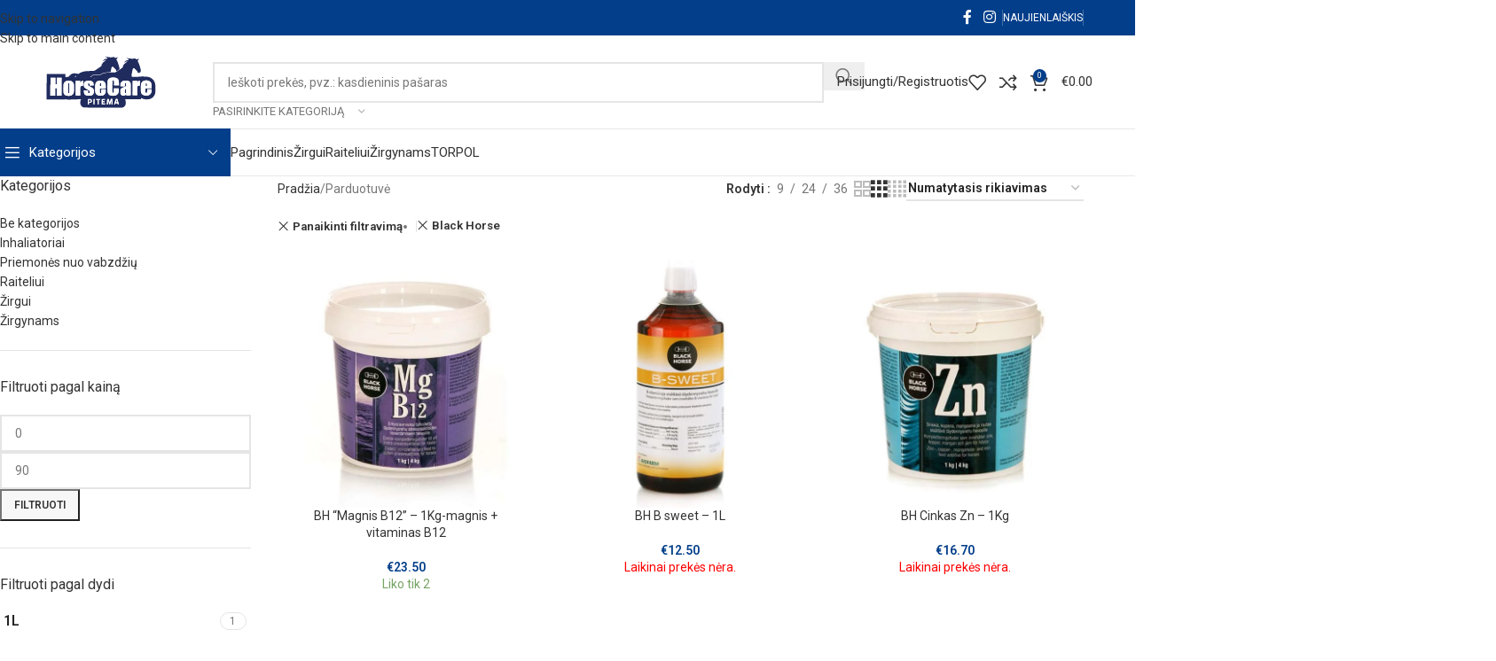

--- FILE ---
content_type: text/html; charset=UTF-8
request_url: https://horsecare.lt/shop/?filter_gamintojas=black-horse
body_size: 60015
content:
<!DOCTYPE html>
<html lang="lt-LT">
<head>
	<meta charset="UTF-8">
	<link rel="profile" href="https://gmpg.org/xfn/11">
	<link rel="pingback" href="https://horsecare.lt/xmlrpc.php">

	<meta name='robots' content='index, follow, max-image-preview:large, max-snippet:-1, max-video-preview:-1' />

	<!-- This site is optimized with the Yoast SEO plugin v26.8 - https://yoast.com/product/yoast-seo-wordpress/ -->
	<title>Parduotuvė | Horse care</title>
	<meta name="description" content="Parduotuvė. Prekės žirgams ir raiteliams internetu. Horscare - aukštos kokybės produkciją Jūsų maloniai jojimo patirčiai." />
	<link rel="canonical" href="https://horsecare.lt/shop/" />
	<link rel="next" href="https://horsecare.lt/shop/page/2/" />
	<meta property="og:locale" content="lt_LT" />
	<meta property="og:type" content="article" />
	<meta property="og:title" content="Parduotuvė | Horse care" />
	<meta property="og:description" content="Parduotuvė. Prekės žirgams ir raiteliams internetu. Horscare - aukštos kokybės produkciją Jūsų maloniai jojimo patirčiai." />
	<meta property="og:url" content="https://horsecare.lt/shop/" />
	<meta property="og:site_name" content="Horse care" />
	<meta property="article:modified_time" content="2021-04-28T19:44:51+00:00" />
	<meta name="twitter:card" content="summary_large_image" />
	<script type="application/ld+json" class="yoast-schema-graph">{"@context":"https://schema.org","@graph":[{"@type":"WebPage","@id":"https://horsecare.lt/shop/","url":"https://horsecare.lt/shop/","name":"Parduotuvė | Horse care","isPartOf":{"@id":"https://horsecare.lt/#website"},"primaryImageOfPage":{"@id":"https://horsecare.lt/shop/#primaryimage"},"image":{"@id":"https://horsecare.lt/shop/#primaryimage"},"thumbnailUrl":"https://horsecare.lt/wp-content/uploads/2021/04/mg-b12-pitema.jpg","datePublished":"2021-04-19T16:33:40+00:00","dateModified":"2021-04-28T19:44:51+00:00","description":"Parduotuvė. Prekės žirgams ir raiteliams internetu. Horscare - aukštos kokybės produkciją Jūsų maloniai jojimo patirčiai.","breadcrumb":{"@id":"https://horsecare.lt/shop/#breadcrumb"},"inLanguage":"lt-LT","potentialAction":[{"@type":"ReadAction","target":["https://horsecare.lt/shop/"]}]},{"@type":"ImageObject","inLanguage":"lt-LT","@id":"https://horsecare.lt/shop/#primaryimage","url":"https://horsecare.lt/wp-content/uploads/2021/04/mg-b12-pitema.jpg","contentUrl":"https://horsecare.lt/wp-content/uploads/2021/04/mg-b12-pitema.jpg","width":600,"height":600},{"@type":"BreadcrumbList","@id":"https://horsecare.lt/shop/#breadcrumb","itemListElement":[{"@type":"ListItem","position":1,"name":"Home","item":"https://horsecare.lt/"},{"@type":"ListItem","position":2,"name":"Parduotuvė"}]},{"@type":"WebSite","@id":"https://horsecare.lt/#website","url":"https://horsecare.lt/","name":"Horse care","description":"Prekės žirgams","potentialAction":[{"@type":"SearchAction","target":{"@type":"EntryPoint","urlTemplate":"https://horsecare.lt/?s={search_term_string}"},"query-input":{"@type":"PropertyValueSpecification","valueRequired":true,"valueName":"search_term_string"}}],"inLanguage":"lt-LT"}]}</script>
	<!-- / Yoast SEO plugin. -->


<link rel='dns-prefetch' href='//cdn.jsdelivr.net' />
<link rel='dns-prefetch' href='//capi-automation.s3.us-east-2.amazonaws.com' />
<link rel='dns-prefetch' href='//fonts.googleapis.com' />
<link rel="alternate" type="application/rss+xml" title="Horse care &raquo; Įrašų RSS srautas" href="https://horsecare.lt/feed/" />
<link rel="alternate" type="application/rss+xml" title="Horse care &raquo; Komentarų RSS srautas" href="https://horsecare.lt/comments/feed/" />
<link rel="alternate" type="application/rss+xml" title="Horse care &raquo; Produktai RSS srautas" href="https://horsecare.lt/shop/feed/" />
		<!-- This site uses the Google Analytics by MonsterInsights plugin v9.11.1 - Using Analytics tracking - https://www.monsterinsights.com/ -->
		<!-- Note: MonsterInsights is not currently configured on this site. The site owner needs to authenticate with Google Analytics in the MonsterInsights settings panel. -->
					<!-- No tracking code set -->
				<!-- / Google Analytics by MonsterInsights -->
		<style id='wp-img-auto-sizes-contain-inline-css' type='text/css'>
img:is([sizes=auto i],[sizes^="auto," i]){contain-intrinsic-size:3000px 1500px}
/*# sourceURL=wp-img-auto-sizes-contain-inline-css */
</style>
<link rel='stylesheet' id='makecommerceblocks-css' href='https://horsecare.lt/wp-content/plugins/makecommerce/payment/gateway/woocommerce/blocks/css/makecommerceblocks.css?ver=6.9' type='text/css' media='all' />

<link rel='stylesheet' id='wp-block-library-css' href='https://horsecare.lt/wp-includes/css/dist/block-library/style.min.css?ver=6.9' type='text/css' media='all' />
<style id='safe-svg-svg-icon-style-inline-css' type='text/css'>
.safe-svg-cover{text-align:center}.safe-svg-cover .safe-svg-inside{display:inline-block;max-width:100%}.safe-svg-cover svg{fill:currentColor;height:100%;max-height:100%;max-width:100%;width:100%}

/*# sourceURL=https://horsecare.lt/wp-content/plugins/safe-svg/dist/safe-svg-block-frontend.css */
</style>
<style id='global-styles-inline-css' type='text/css'>
:root{--wp--preset--aspect-ratio--square: 1;--wp--preset--aspect-ratio--4-3: 4/3;--wp--preset--aspect-ratio--3-4: 3/4;--wp--preset--aspect-ratio--3-2: 3/2;--wp--preset--aspect-ratio--2-3: 2/3;--wp--preset--aspect-ratio--16-9: 16/9;--wp--preset--aspect-ratio--9-16: 9/16;--wp--preset--color--black: #000000;--wp--preset--color--cyan-bluish-gray: #abb8c3;--wp--preset--color--white: #ffffff;--wp--preset--color--pale-pink: #f78da7;--wp--preset--color--vivid-red: #cf2e2e;--wp--preset--color--luminous-vivid-orange: #ff6900;--wp--preset--color--luminous-vivid-amber: #fcb900;--wp--preset--color--light-green-cyan: #7bdcb5;--wp--preset--color--vivid-green-cyan: #00d084;--wp--preset--color--pale-cyan-blue: #8ed1fc;--wp--preset--color--vivid-cyan-blue: #0693e3;--wp--preset--color--vivid-purple: #9b51e0;--wp--preset--gradient--vivid-cyan-blue-to-vivid-purple: linear-gradient(135deg,rgb(6,147,227) 0%,rgb(155,81,224) 100%);--wp--preset--gradient--light-green-cyan-to-vivid-green-cyan: linear-gradient(135deg,rgb(122,220,180) 0%,rgb(0,208,130) 100%);--wp--preset--gradient--luminous-vivid-amber-to-luminous-vivid-orange: linear-gradient(135deg,rgb(252,185,0) 0%,rgb(255,105,0) 100%);--wp--preset--gradient--luminous-vivid-orange-to-vivid-red: linear-gradient(135deg,rgb(255,105,0) 0%,rgb(207,46,46) 100%);--wp--preset--gradient--very-light-gray-to-cyan-bluish-gray: linear-gradient(135deg,rgb(238,238,238) 0%,rgb(169,184,195) 100%);--wp--preset--gradient--cool-to-warm-spectrum: linear-gradient(135deg,rgb(74,234,220) 0%,rgb(151,120,209) 20%,rgb(207,42,186) 40%,rgb(238,44,130) 60%,rgb(251,105,98) 80%,rgb(254,248,76) 100%);--wp--preset--gradient--blush-light-purple: linear-gradient(135deg,rgb(255,206,236) 0%,rgb(152,150,240) 100%);--wp--preset--gradient--blush-bordeaux: linear-gradient(135deg,rgb(254,205,165) 0%,rgb(254,45,45) 50%,rgb(107,0,62) 100%);--wp--preset--gradient--luminous-dusk: linear-gradient(135deg,rgb(255,203,112) 0%,rgb(199,81,192) 50%,rgb(65,88,208) 100%);--wp--preset--gradient--pale-ocean: linear-gradient(135deg,rgb(255,245,203) 0%,rgb(182,227,212) 50%,rgb(51,167,181) 100%);--wp--preset--gradient--electric-grass: linear-gradient(135deg,rgb(202,248,128) 0%,rgb(113,206,126) 100%);--wp--preset--gradient--midnight: linear-gradient(135deg,rgb(2,3,129) 0%,rgb(40,116,252) 100%);--wp--preset--font-size--small: 13px;--wp--preset--font-size--medium: 20px;--wp--preset--font-size--large: 36px;--wp--preset--font-size--x-large: 42px;--wp--preset--spacing--20: 0.44rem;--wp--preset--spacing--30: 0.67rem;--wp--preset--spacing--40: 1rem;--wp--preset--spacing--50: 1.5rem;--wp--preset--spacing--60: 2.25rem;--wp--preset--spacing--70: 3.38rem;--wp--preset--spacing--80: 5.06rem;--wp--preset--shadow--natural: 6px 6px 9px rgba(0, 0, 0, 0.2);--wp--preset--shadow--deep: 12px 12px 50px rgba(0, 0, 0, 0.4);--wp--preset--shadow--sharp: 6px 6px 0px rgba(0, 0, 0, 0.2);--wp--preset--shadow--outlined: 6px 6px 0px -3px rgb(255, 255, 255), 6px 6px rgb(0, 0, 0);--wp--preset--shadow--crisp: 6px 6px 0px rgb(0, 0, 0);}:where(body) { margin: 0; }.wp-site-blocks > .alignleft { float: left; margin-right: 2em; }.wp-site-blocks > .alignright { float: right; margin-left: 2em; }.wp-site-blocks > .aligncenter { justify-content: center; margin-left: auto; margin-right: auto; }:where(.is-layout-flex){gap: 0.5em;}:where(.is-layout-grid){gap: 0.5em;}.is-layout-flow > .alignleft{float: left;margin-inline-start: 0;margin-inline-end: 2em;}.is-layout-flow > .alignright{float: right;margin-inline-start: 2em;margin-inline-end: 0;}.is-layout-flow > .aligncenter{margin-left: auto !important;margin-right: auto !important;}.is-layout-constrained > .alignleft{float: left;margin-inline-start: 0;margin-inline-end: 2em;}.is-layout-constrained > .alignright{float: right;margin-inline-start: 2em;margin-inline-end: 0;}.is-layout-constrained > .aligncenter{margin-left: auto !important;margin-right: auto !important;}.is-layout-constrained > :where(:not(.alignleft):not(.alignright):not(.alignfull)){margin-left: auto !important;margin-right: auto !important;}body .is-layout-flex{display: flex;}.is-layout-flex{flex-wrap: wrap;align-items: center;}.is-layout-flex > :is(*, div){margin: 0;}body .is-layout-grid{display: grid;}.is-layout-grid > :is(*, div){margin: 0;}body{padding-top: 0px;padding-right: 0px;padding-bottom: 0px;padding-left: 0px;}a:where(:not(.wp-element-button)){text-decoration: none;}:root :where(.wp-element-button, .wp-block-button__link){background-color: #32373c;border-width: 0;color: #fff;font-family: inherit;font-size: inherit;font-style: inherit;font-weight: inherit;letter-spacing: inherit;line-height: inherit;padding-top: calc(0.667em + 2px);padding-right: calc(1.333em + 2px);padding-bottom: calc(0.667em + 2px);padding-left: calc(1.333em + 2px);text-decoration: none;text-transform: inherit;}.has-black-color{color: var(--wp--preset--color--black) !important;}.has-cyan-bluish-gray-color{color: var(--wp--preset--color--cyan-bluish-gray) !important;}.has-white-color{color: var(--wp--preset--color--white) !important;}.has-pale-pink-color{color: var(--wp--preset--color--pale-pink) !important;}.has-vivid-red-color{color: var(--wp--preset--color--vivid-red) !important;}.has-luminous-vivid-orange-color{color: var(--wp--preset--color--luminous-vivid-orange) !important;}.has-luminous-vivid-amber-color{color: var(--wp--preset--color--luminous-vivid-amber) !important;}.has-light-green-cyan-color{color: var(--wp--preset--color--light-green-cyan) !important;}.has-vivid-green-cyan-color{color: var(--wp--preset--color--vivid-green-cyan) !important;}.has-pale-cyan-blue-color{color: var(--wp--preset--color--pale-cyan-blue) !important;}.has-vivid-cyan-blue-color{color: var(--wp--preset--color--vivid-cyan-blue) !important;}.has-vivid-purple-color{color: var(--wp--preset--color--vivid-purple) !important;}.has-black-background-color{background-color: var(--wp--preset--color--black) !important;}.has-cyan-bluish-gray-background-color{background-color: var(--wp--preset--color--cyan-bluish-gray) !important;}.has-white-background-color{background-color: var(--wp--preset--color--white) !important;}.has-pale-pink-background-color{background-color: var(--wp--preset--color--pale-pink) !important;}.has-vivid-red-background-color{background-color: var(--wp--preset--color--vivid-red) !important;}.has-luminous-vivid-orange-background-color{background-color: var(--wp--preset--color--luminous-vivid-orange) !important;}.has-luminous-vivid-amber-background-color{background-color: var(--wp--preset--color--luminous-vivid-amber) !important;}.has-light-green-cyan-background-color{background-color: var(--wp--preset--color--light-green-cyan) !important;}.has-vivid-green-cyan-background-color{background-color: var(--wp--preset--color--vivid-green-cyan) !important;}.has-pale-cyan-blue-background-color{background-color: var(--wp--preset--color--pale-cyan-blue) !important;}.has-vivid-cyan-blue-background-color{background-color: var(--wp--preset--color--vivid-cyan-blue) !important;}.has-vivid-purple-background-color{background-color: var(--wp--preset--color--vivid-purple) !important;}.has-black-border-color{border-color: var(--wp--preset--color--black) !important;}.has-cyan-bluish-gray-border-color{border-color: var(--wp--preset--color--cyan-bluish-gray) !important;}.has-white-border-color{border-color: var(--wp--preset--color--white) !important;}.has-pale-pink-border-color{border-color: var(--wp--preset--color--pale-pink) !important;}.has-vivid-red-border-color{border-color: var(--wp--preset--color--vivid-red) !important;}.has-luminous-vivid-orange-border-color{border-color: var(--wp--preset--color--luminous-vivid-orange) !important;}.has-luminous-vivid-amber-border-color{border-color: var(--wp--preset--color--luminous-vivid-amber) !important;}.has-light-green-cyan-border-color{border-color: var(--wp--preset--color--light-green-cyan) !important;}.has-vivid-green-cyan-border-color{border-color: var(--wp--preset--color--vivid-green-cyan) !important;}.has-pale-cyan-blue-border-color{border-color: var(--wp--preset--color--pale-cyan-blue) !important;}.has-vivid-cyan-blue-border-color{border-color: var(--wp--preset--color--vivid-cyan-blue) !important;}.has-vivid-purple-border-color{border-color: var(--wp--preset--color--vivid-purple) !important;}.has-vivid-cyan-blue-to-vivid-purple-gradient-background{background: var(--wp--preset--gradient--vivid-cyan-blue-to-vivid-purple) !important;}.has-light-green-cyan-to-vivid-green-cyan-gradient-background{background: var(--wp--preset--gradient--light-green-cyan-to-vivid-green-cyan) !important;}.has-luminous-vivid-amber-to-luminous-vivid-orange-gradient-background{background: var(--wp--preset--gradient--luminous-vivid-amber-to-luminous-vivid-orange) !important;}.has-luminous-vivid-orange-to-vivid-red-gradient-background{background: var(--wp--preset--gradient--luminous-vivid-orange-to-vivid-red) !important;}.has-very-light-gray-to-cyan-bluish-gray-gradient-background{background: var(--wp--preset--gradient--very-light-gray-to-cyan-bluish-gray) !important;}.has-cool-to-warm-spectrum-gradient-background{background: var(--wp--preset--gradient--cool-to-warm-spectrum) !important;}.has-blush-light-purple-gradient-background{background: var(--wp--preset--gradient--blush-light-purple) !important;}.has-blush-bordeaux-gradient-background{background: var(--wp--preset--gradient--blush-bordeaux) !important;}.has-luminous-dusk-gradient-background{background: var(--wp--preset--gradient--luminous-dusk) !important;}.has-pale-ocean-gradient-background{background: var(--wp--preset--gradient--pale-ocean) !important;}.has-electric-grass-gradient-background{background: var(--wp--preset--gradient--electric-grass) !important;}.has-midnight-gradient-background{background: var(--wp--preset--gradient--midnight) !important;}.has-small-font-size{font-size: var(--wp--preset--font-size--small) !important;}.has-medium-font-size{font-size: var(--wp--preset--font-size--medium) !important;}.has-large-font-size{font-size: var(--wp--preset--font-size--large) !important;}.has-x-large-font-size{font-size: var(--wp--preset--font-size--x-large) !important;}
:where(.wp-block-post-template.is-layout-flex){gap: 1.25em;}:where(.wp-block-post-template.is-layout-grid){gap: 1.25em;}
:where(.wp-block-term-template.is-layout-flex){gap: 1.25em;}:where(.wp-block-term-template.is-layout-grid){gap: 1.25em;}
:where(.wp-block-columns.is-layout-flex){gap: 2em;}:where(.wp-block-columns.is-layout-grid){gap: 2em;}
:root :where(.wp-block-pullquote){font-size: 1.5em;line-height: 1.6;}
/*# sourceURL=global-styles-inline-css */
</style>
<link rel='stylesheet' id='woo-shipping-dpd-baltic-css' href='https://horsecare.lt/wp-content/plugins/woo-shipping-dpd-baltic/public/css/dpd-public.css?ver=1.2.89' type='text/css' media='all' />
<link rel='stylesheet' id='select2css-css' href='//cdn.jsdelivr.net/npm/select2@4.1.0-rc.0/dist/css/select2.min.css?ver=1.0' type='text/css' media='all' />
<style id='woocommerce-inline-inline-css' type='text/css'>
.woocommerce form .form-row .required { visibility: visible; }
/*# sourceURL=woocommerce-inline-inline-css */
</style>
<link rel='stylesheet' id='elementor-frontend-css' href='https://horsecare.lt/wp-content/plugins/elementor/assets/css/frontend.min.css?ver=3.34.2' type='text/css' media='all' />
<link rel='stylesheet' id='eael-general-css' href='https://horsecare.lt/wp-content/plugins/essential-addons-for-elementor-lite/assets/front-end/css/view/general.min.css?ver=6.5.8' type='text/css' media='all' />
<link rel='stylesheet' id='elementor-icons-css' href='https://horsecare.lt/wp-content/plugins/elementor/assets/lib/eicons/css/elementor-icons.min.css?ver=5.46.0' type='text/css' media='all' />
<link rel='stylesheet' id='elementor-post-14-css' href='https://horsecare.lt/wp-content/uploads/elementor/css/post-14.css?ver=1768993897' type='text/css' media='all' />
<link rel='stylesheet' id='wd-style-base-css' href='https://horsecare.lt/wp-content/themes/woodmart/css/parts/base.min.css?ver=8.3.3' type='text/css' media='all' />
<link rel='stylesheet' id='wd-helpers-wpb-elem-css' href='https://horsecare.lt/wp-content/themes/woodmart/css/parts/helpers-wpb-elem.min.css?ver=8.3.3' type='text/css' media='all' />
<link rel='stylesheet' id='wd-elementor-base-css' href='https://horsecare.lt/wp-content/themes/woodmart/css/parts/int-elem-base.min.css?ver=8.3.3' type='text/css' media='all' />
<link rel='stylesheet' id='wd-woocommerce-base-css' href='https://horsecare.lt/wp-content/themes/woodmart/css/parts/woocommerce-base.min.css?ver=8.3.3' type='text/css' media='all' />
<link rel='stylesheet' id='wd-mod-star-rating-css' href='https://horsecare.lt/wp-content/themes/woodmart/css/parts/mod-star-rating.min.css?ver=8.3.3' type='text/css' media='all' />
<link rel='stylesheet' id='wd-woocommerce-block-notices-css' href='https://horsecare.lt/wp-content/themes/woodmart/css/parts/woo-mod-block-notices.min.css?ver=8.3.3' type='text/css' media='all' />
<link rel='stylesheet' id='wd-widget-active-filters-css' href='https://horsecare.lt/wp-content/themes/woodmart/css/parts/woo-widget-active-filters.min.css?ver=8.3.3' type='text/css' media='all' />
<link rel='stylesheet' id='wd-woo-shop-predefined-css' href='https://horsecare.lt/wp-content/themes/woodmart/css/parts/woo-shop-predefined.min.css?ver=8.3.3' type='text/css' media='all' />
<link rel='stylesheet' id='wd-shop-title-categories-css' href='https://horsecare.lt/wp-content/themes/woodmart/css/parts/woo-categories-loop-nav.min.css?ver=8.3.3' type='text/css' media='all' />
<link rel='stylesheet' id='wd-woo-categories-loop-nav-mobile-accordion-css' href='https://horsecare.lt/wp-content/themes/woodmart/css/parts/woo-categories-loop-nav-mobile-accordion.min.css?ver=8.3.3' type='text/css' media='all' />
<link rel='stylesheet' id='wd-woo-shop-el-products-per-page-css' href='https://horsecare.lt/wp-content/themes/woodmart/css/parts/woo-shop-el-products-per-page.min.css?ver=8.3.3' type='text/css' media='all' />
<link rel='stylesheet' id='wd-woo-shop-page-title-css' href='https://horsecare.lt/wp-content/themes/woodmart/css/parts/woo-shop-page-title.min.css?ver=8.3.3' type='text/css' media='all' />
<link rel='stylesheet' id='wd-woo-mod-shop-loop-head-css' href='https://horsecare.lt/wp-content/themes/woodmart/css/parts/woo-mod-shop-loop-head.min.css?ver=8.3.3' type='text/css' media='all' />
<link rel='stylesheet' id='wd-woo-shop-el-order-by-css' href='https://horsecare.lt/wp-content/themes/woodmart/css/parts/woo-shop-el-order-by.min.css?ver=8.3.3' type='text/css' media='all' />
<link rel='stylesheet' id='wd-woo-shop-el-products-view-css' href='https://horsecare.lt/wp-content/themes/woodmart/css/parts/woo-shop-el-products-view.min.css?ver=8.3.3' type='text/css' media='all' />
<link rel='stylesheet' id='wd-woo-shop-opt-without-title-css' href='https://horsecare.lt/wp-content/themes/woodmart/css/parts/woo-shop-opt-without-title.min.css?ver=8.3.3' type='text/css' media='all' />
<link rel='stylesheet' id='wd-wp-blocks-css' href='https://horsecare.lt/wp-content/themes/woodmart/css/parts/wp-blocks.min.css?ver=8.3.3' type='text/css' media='all' />
<link rel='stylesheet' id='wd-header-base-css' href='https://horsecare.lt/wp-content/themes/woodmart/css/parts/header-base.min.css?ver=8.3.3' type='text/css' media='all' />
<link rel='stylesheet' id='wd-mod-tools-css' href='https://horsecare.lt/wp-content/themes/woodmart/css/parts/mod-tools.min.css?ver=8.3.3' type='text/css' media='all' />
<link rel='stylesheet' id='wd-header-elements-base-css' href='https://horsecare.lt/wp-content/themes/woodmart/css/parts/header-el-base.min.css?ver=8.3.3' type='text/css' media='all' />
<link rel='stylesheet' id='wd-social-icons-css' href='https://horsecare.lt/wp-content/themes/woodmart/css/parts/el-social-icons.min.css?ver=8.3.3' type='text/css' media='all' />
<link rel='stylesheet' id='wd-header-search-css' href='https://horsecare.lt/wp-content/themes/woodmart/css/parts/header-el-search.min.css?ver=8.3.3' type='text/css' media='all' />
<link rel='stylesheet' id='wd-header-search-form-css' href='https://horsecare.lt/wp-content/themes/woodmart/css/parts/header-el-search-form.min.css?ver=8.3.3' type='text/css' media='all' />
<link rel='stylesheet' id='wd-wd-search-form-css' href='https://horsecare.lt/wp-content/themes/woodmart/css/parts/wd-search-form.min.css?ver=8.3.3' type='text/css' media='all' />
<link rel='stylesheet' id='wd-wd-search-results-css' href='https://horsecare.lt/wp-content/themes/woodmart/css/parts/wd-search-results.min.css?ver=8.3.3' type='text/css' media='all' />
<link rel='stylesheet' id='wd-wd-search-dropdown-css' href='https://horsecare.lt/wp-content/themes/woodmart/css/parts/wd-search-dropdown.min.css?ver=8.3.3' type='text/css' media='all' />
<link rel='stylesheet' id='wd-wd-search-cat-css' href='https://horsecare.lt/wp-content/themes/woodmart/css/parts/wd-search-cat.min.css?ver=8.3.3' type='text/css' media='all' />
<link rel='stylesheet' id='wd-woo-mod-login-form-css' href='https://horsecare.lt/wp-content/themes/woodmart/css/parts/woo-mod-login-form.min.css?ver=8.3.3' type='text/css' media='all' />
<link rel='stylesheet' id='wd-header-my-account-css' href='https://horsecare.lt/wp-content/themes/woodmart/css/parts/header-el-my-account.min.css?ver=8.3.3' type='text/css' media='all' />
<link rel='stylesheet' id='wd-header-cart-side-css' href='https://horsecare.lt/wp-content/themes/woodmart/css/parts/header-el-cart-side.min.css?ver=8.3.3' type='text/css' media='all' />
<link rel='stylesheet' id='wd-woo-mod-quantity-css' href='https://horsecare.lt/wp-content/themes/woodmart/css/parts/woo-mod-quantity.min.css?ver=8.3.3' type='text/css' media='all' />
<link rel='stylesheet' id='wd-header-cart-css' href='https://horsecare.lt/wp-content/themes/woodmart/css/parts/header-el-cart.min.css?ver=8.3.3' type='text/css' media='all' />
<link rel='stylesheet' id='wd-widget-shopping-cart-css' href='https://horsecare.lt/wp-content/themes/woodmart/css/parts/woo-widget-shopping-cart.min.css?ver=8.3.3' type='text/css' media='all' />
<link rel='stylesheet' id='wd-widget-product-list-css' href='https://horsecare.lt/wp-content/themes/woodmart/css/parts/woo-widget-product-list.min.css?ver=8.3.3' type='text/css' media='all' />
<link rel='stylesheet' id='wd-header-mobile-nav-dropdown-css' href='https://horsecare.lt/wp-content/themes/woodmart/css/parts/header-el-mobile-nav-dropdown.min.css?ver=8.3.3' type='text/css' media='all' />
<link rel='stylesheet' id='wd-header-categories-nav-css' href='https://horsecare.lt/wp-content/themes/woodmart/css/parts/header-el-category-nav.min.css?ver=8.3.3' type='text/css' media='all' />
<link rel='stylesheet' id='wd-mod-nav-vertical-css' href='https://horsecare.lt/wp-content/themes/woodmart/css/parts/mod-nav-vertical.min.css?ver=8.3.3' type='text/css' media='all' />
<link rel='stylesheet' id='wd-mod-nav-vertical-design-default-css' href='https://horsecare.lt/wp-content/themes/woodmart/css/parts/mod-nav-vertical-design-default.min.css?ver=8.3.3' type='text/css' media='all' />
<link rel='stylesheet' id='wd-mod-nav-menu-label-css' href='https://horsecare.lt/wp-content/themes/woodmart/css/parts/mod-nav-menu-label.min.css?ver=8.3.3' type='text/css' media='all' />
<link rel='stylesheet' id='wd-off-canvas-sidebar-css' href='https://horsecare.lt/wp-content/themes/woodmart/css/parts/opt-off-canvas-sidebar.min.css?ver=8.3.3' type='text/css' media='all' />
<link rel='stylesheet' id='wd-widget-product-cat-css' href='https://horsecare.lt/wp-content/themes/woodmart/css/parts/woo-widget-product-cat.min.css?ver=8.3.3' type='text/css' media='all' />
<link rel='stylesheet' id='wd-widget-slider-price-filter-css' href='https://horsecare.lt/wp-content/themes/woodmart/css/parts/woo-widget-slider-price-filter.min.css?ver=8.3.3' type='text/css' media='all' />
<link rel='stylesheet' id='wd-widget-wd-layered-nav-css' href='https://horsecare.lt/wp-content/themes/woodmart/css/parts/woo-widget-wd-layered-nav.min.css?ver=8.3.3' type='text/css' media='all' />
<link rel='stylesheet' id='wd-woo-mod-swatches-base-css' href='https://horsecare.lt/wp-content/themes/woodmart/css/parts/woo-mod-swatches-base.min.css?ver=8.3.3' type='text/css' media='all' />
<link rel='stylesheet' id='wd-woo-mod-swatches-filter-css' href='https://horsecare.lt/wp-content/themes/woodmart/css/parts/woo-mod-swatches-filter.min.css?ver=8.3.3' type='text/css' media='all' />
<link rel='stylesheet' id='wd-woo-mod-swatches-style-1-css' href='https://horsecare.lt/wp-content/themes/woodmart/css/parts/woo-mod-swatches-style-1.min.css?ver=8.3.3' type='text/css' media='all' />
<link rel='stylesheet' id='wd-woo-mod-swatches-style-4-css' href='https://horsecare.lt/wp-content/themes/woodmart/css/parts/woo-mod-swatches-style-4.min.css?ver=8.3.3' type='text/css' media='all' />
<link rel='stylesheet' id='wd-shop-filter-area-css' href='https://horsecare.lt/wp-content/themes/woodmart/css/parts/woo-shop-el-filters-area.min.css?ver=8.3.3' type='text/css' media='all' />
<link rel='stylesheet' id='wd-woo-shop-el-active-filters-css' href='https://horsecare.lt/wp-content/themes/woodmart/css/parts/woo-shop-el-active-filters.min.css?ver=8.3.3' type='text/css' media='all' />
<link rel='stylesheet' id='wd-product-loop-css' href='https://horsecare.lt/wp-content/themes/woodmart/css/parts/woo-product-loop.min.css?ver=8.3.3' type='text/css' media='all' />
<link rel='stylesheet' id='wd-product-loop-base-css' href='https://horsecare.lt/wp-content/themes/woodmart/css/parts/woo-product-loop-base.min.css?ver=8.3.3' type='text/css' media='all' />
<link rel='stylesheet' id='wd-woo-mod-add-btn-replace-css' href='https://horsecare.lt/wp-content/themes/woodmart/css/parts/woo-mod-add-btn-replace.min.css?ver=8.3.3' type='text/css' media='all' />
<link rel='stylesheet' id='wd-mod-more-description-css' href='https://horsecare.lt/wp-content/themes/woodmart/css/parts/mod-more-description.min.css?ver=8.3.3' type='text/css' media='all' />
<link rel='stylesheet' id='wd-categories-loop-default-css' href='https://horsecare.lt/wp-content/themes/woodmart/css/parts/woo-categories-loop-default-old.min.css?ver=8.3.3' type='text/css' media='all' />
<link rel='stylesheet' id='wd-woo-categories-loop-css' href='https://horsecare.lt/wp-content/themes/woodmart/css/parts/woo-categories-loop.min.css?ver=8.3.3' type='text/css' media='all' />
<link rel='stylesheet' id='wd-categories-loop-css' href='https://horsecare.lt/wp-content/themes/woodmart/css/parts/woo-categories-loop-old.min.css?ver=8.3.3' type='text/css' media='all' />
<link rel='stylesheet' id='wd-sticky-loader-css' href='https://horsecare.lt/wp-content/themes/woodmart/css/parts/mod-sticky-loader.min.css?ver=8.3.3' type='text/css' media='all' />
<link rel='stylesheet' id='wd-footer-base-css' href='https://horsecare.lt/wp-content/themes/woodmart/css/parts/footer-base.min.css?ver=8.3.3' type='text/css' media='all' />
<link rel='stylesheet' id='wd-swiper-css' href='https://horsecare.lt/wp-content/themes/woodmart/css/parts/lib-swiper.min.css?ver=8.3.3' type='text/css' media='all' />
<link rel='stylesheet' id='wd-brands-css' href='https://horsecare.lt/wp-content/themes/woodmart/css/parts/el-brand.min.css?ver=8.3.3' type='text/css' media='all' />
<link rel='stylesheet' id='wd-list-css' href='https://horsecare.lt/wp-content/themes/woodmart/css/parts/el-list.min.css?ver=8.3.3' type='text/css' media='all' />
<link rel='stylesheet' id='wd-el-list-css' href='https://horsecare.lt/wp-content/themes/woodmart/css/parts/el-list-wpb-elem.min.css?ver=8.3.3' type='text/css' media='all' />
<link rel='stylesheet' id='wd-scroll-top-css' href='https://horsecare.lt/wp-content/themes/woodmart/css/parts/opt-scrolltotop.min.css?ver=8.3.3' type='text/css' media='all' />
<link rel='stylesheet' id='wd-header-my-account-sidebar-css' href='https://horsecare.lt/wp-content/themes/woodmart/css/parts/header-el-my-account-sidebar.min.css?ver=8.3.3' type='text/css' media='all' />
<link rel='stylesheet' id='wd-shop-off-canvas-sidebar-css' href='https://horsecare.lt/wp-content/themes/woodmart/css/parts/opt-shop-off-canvas-sidebar.min.css?ver=8.3.3' type='text/css' media='all' />
<link rel='stylesheet' id='wd-cookies-popup-css' href='https://horsecare.lt/wp-content/themes/woodmart/css/parts/opt-cookies.min.css?ver=8.3.3' type='text/css' media='all' />
<link rel='stylesheet' id='wd-bottom-toolbar-css' href='https://horsecare.lt/wp-content/themes/woodmart/css/parts/opt-bottom-toolbar.min.css?ver=8.3.3' type='text/css' media='all' />
<link rel='stylesheet' id='xts-google-fonts-css' href='https://fonts.googleapis.com/css?family=Roboto%3A400%2C600&#038;ver=8.3.3' type='text/css' media='all' />
<link rel='stylesheet' id='elementor-gf-local-robotoslab-css' href='https://horsecare.lt/wp-content/uploads/elementor/google-fonts/css/robotoslab.css?ver=1742228430' type='text/css' media='all' />
<script type="text/javascript" src="https://horsecare.lt/wp-includes/js/jquery/jquery.min.js?ver=3.7.1" id="jquery-core-js"></script>
<script type="text/javascript" src="https://horsecare.lt/wp-includes/js/jquery/jquery-migrate.min.js?ver=3.4.1" id="jquery-migrate-js"></script>
<script type="text/javascript" id="MC_PARCELMACHINE_SEARCHABLE_JS-js-before">
/* <![CDATA[ */
const MC_PARCELMACHINE_SEARCHABLE_JS = [{"placeholder":"-- pasirinkite pa\u0161tomat\u0105 --"}]
//# sourceURL=MC_PARCELMACHINE_SEARCHABLE_JS-js-before
/* ]]> */
</script>
<script type="text/javascript" src="https://horsecare.lt/wp-content/plugins/makecommerce/shipping/js/parcelmachine_searchable.js?ver=1760346269" id="MC_PARCELMACHINE_SEARCHABLE_JS-js"></script>
<script type="text/javascript" src="https://horsecare.lt/wp-content/plugins/makecommerce/shipping/js/parcelmachine.js?ver=1760346269" id="MC_PARCELMACHINE_JS-js"></script>
<script type="text/javascript" id="woo-shipping-dpd-baltic-js-extra">
/* <![CDATA[ */
var dpd = {"fe_ajax_nonce":"d2a9305e4c","ajax_url":"/wp-admin/admin-ajax.php"};
//# sourceURL=woo-shipping-dpd-baltic-js-extra
/* ]]> */
</script>
<script type="text/javascript" src="https://horsecare.lt/wp-content/plugins/woo-shipping-dpd-baltic/public/js/dpd-public.js?ver=1.2.89" id="woo-shipping-dpd-baltic-js"></script>
<script type="text/javascript" src="https://horsecare.lt/wp-content/plugins/woocommerce/assets/js/jquery-blockui/jquery.blockUI.min.js?ver=2.7.0-wc.10.4.3" id="wc-jquery-blockui-js" defer="defer" data-wp-strategy="defer"></script>
<script type="text/javascript" id="wc-add-to-cart-js-extra">
/* <![CDATA[ */
var wc_add_to_cart_params = {"ajax_url":"/wp-admin/admin-ajax.php","wc_ajax_url":"/?wc-ajax=%%endpoint%%","i18n_view_cart":"Krep\u0161elis","cart_url":"https://horsecare.lt/cart/","is_cart":"","cart_redirect_after_add":"no"};
//# sourceURL=wc-add-to-cart-js-extra
/* ]]> */
</script>
<script type="text/javascript" src="https://horsecare.lt/wp-content/plugins/woocommerce/assets/js/frontend/add-to-cart.min.js?ver=10.4.3" id="wc-add-to-cart-js" defer="defer" data-wp-strategy="defer"></script>
<script type="text/javascript" src="https://horsecare.lt/wp-content/plugins/woocommerce/assets/js/js-cookie/js.cookie.min.js?ver=2.1.4-wc.10.4.3" id="wc-js-cookie-js" defer="defer" data-wp-strategy="defer"></script>
<script type="text/javascript" id="woocommerce-js-extra">
/* <![CDATA[ */
var woocommerce_params = {"ajax_url":"/wp-admin/admin-ajax.php","wc_ajax_url":"/?wc-ajax=%%endpoint%%","i18n_password_show":"Rodyti slapta\u017eod\u012f","i18n_password_hide":"Sl\u0117pti slapta\u017eod\u012f"};
//# sourceURL=woocommerce-js-extra
/* ]]> */
</script>
<script type="text/javascript" src="https://horsecare.lt/wp-content/plugins/woocommerce/assets/js/frontend/woocommerce.min.js?ver=10.4.3" id="woocommerce-js" defer="defer" data-wp-strategy="defer"></script>
<script type="text/javascript" src="https://horsecare.lt/wp-content/themes/woodmart/js/libs/device.min.js?ver=8.3.3" id="wd-device-library-js"></script>
<script type="text/javascript" src="https://horsecare.lt/wp-content/themes/woodmart/js/scripts/global/scrollBar.min.js?ver=8.3.3" id="wd-scrollbar-js"></script>
<script type="text/javascript" id="MC_BLOCKS_SWITCHER-js-before">
/* <![CDATA[ */
const MC_BLOCKS_SWITCHER = {"country":"LT"}
//# sourceURL=MC_BLOCKS_SWITCHER-js-before
/* ]]> */
</script>
<script type="text/javascript" src="https://horsecare.lt/wp-content/plugins/makecommerce/payment/gateway/woocommerce/blocks/js/mc_blocks_payment_switcher.js?ver=1760346269" id="MC_BLOCKS_SWITCHER-js"></script>
<link rel="https://api.w.org/" href="https://horsecare.lt/wp-json/" /><link rel="EditURI" type="application/rsd+xml" title="RSD" href="https://horsecare.lt/xmlrpc.php?rsd" />
<meta name="generator" content="WordPress 6.9" />
<meta name="generator" content="WooCommerce 10.4.3" />
<!-- HFCM by 99 Robots - Snippet # 1: Google ads gts -->
<!-- Global site tag (gtag.js) - Google Ads: 365023345 -->
<script async src="https://www.googletagmanager.com/gtag/js?id=AW-365023345"></script>
<script>
  window.dataLayer = window.dataLayer || [];
  function gtag(){dataLayer.push(arguments);}
  gtag('js', new Date());

  gtag('config', 'AW-365023345');
</script>

<!-- /end HFCM by 99 Robots -->
<!-- HFCM by 99 Robots - Snippet # 4: google -->
<!-- Global site tag (gtag.js) - Google Ads: 365023345 -->
<script async src="https://www.googletagmanager.com/gtag/js?id=AW-365023345"></script>
<script>
  window.dataLayer = window.dataLayer || [];
  function gtag(){dataLayer.push(arguments);}
  gtag('js', new Date());

  gtag('config', 'AW-365023345');
</script>

<!-- /end HFCM by 99 Robots -->
<style id="woo-custom-stock-status" data-wcss-ver="1.6.6" >.woocommerce div.product .woo-custom-stock-status.in_stock_color { color: #77a464 !important; font-size: inherit }.woo-custom-stock-status.in_stock_color { color: #77a464 !important; font-size: inherit }.wc-block-components-product-badge{display:none!important;}ul .in_stock_color,ul.products .in_stock_color, li.wc-block-grid__product .in_stock_color { color: #77a464 !important; font-size: inherit }.woocommerce-table__product-name .in_stock_color { color: #77a464 !important; font-size: inherit }p.in_stock_color { color: #77a464 !important; font-size: inherit }.woocommerce div.product .wc-block-components-product-price .woo-custom-stock-status{font-size:16px}.woocommerce div.product .woo-custom-stock-status.only_s_left_in_stock_color { color: #77a464 !important; font-size: inherit }.woo-custom-stock-status.only_s_left_in_stock_color { color: #77a464 !important; font-size: inherit }.wc-block-components-product-badge{display:none!important;}ul .only_s_left_in_stock_color,ul.products .only_s_left_in_stock_color, li.wc-block-grid__product .only_s_left_in_stock_color { color: #77a464 !important; font-size: inherit }.woocommerce-table__product-name .only_s_left_in_stock_color { color: #77a464 !important; font-size: inherit }p.only_s_left_in_stock_color { color: #77a464 !important; font-size: inherit }.woocommerce div.product .wc-block-components-product-price .woo-custom-stock-status{font-size:16px}.woocommerce div.product .woo-custom-stock-status.can_be_backordered_color { color: #77a464 !important; font-size: inherit }.woo-custom-stock-status.can_be_backordered_color { color: #77a464 !important; font-size: inherit }.wc-block-components-product-badge{display:none!important;}ul .can_be_backordered_color,ul.products .can_be_backordered_color, li.wc-block-grid__product .can_be_backordered_color { color: #77a464 !important; font-size: inherit }.woocommerce-table__product-name .can_be_backordered_color { color: #77a464 !important; font-size: inherit }p.can_be_backordered_color { color: #77a464 !important; font-size: inherit }.woocommerce div.product .wc-block-components-product-price .woo-custom-stock-status{font-size:16px}.woocommerce div.product .woo-custom-stock-status.s_in_stock_color { color: #77a464 !important; font-size: inherit }.woo-custom-stock-status.s_in_stock_color { color: #77a464 !important; font-size: inherit }.wc-block-components-product-badge{display:none!important;}ul .s_in_stock_color,ul.products .s_in_stock_color, li.wc-block-grid__product .s_in_stock_color { color: #77a464 !important; font-size: inherit }.woocommerce-table__product-name .s_in_stock_color { color: #77a464 !important; font-size: inherit }p.s_in_stock_color { color: #77a464 !important; font-size: inherit }.woocommerce div.product .wc-block-components-product-price .woo-custom-stock-status{font-size:16px}.woocommerce div.product .woo-custom-stock-status.available_on_backorder_color { color: #77a464 !important; font-size: inherit }.woo-custom-stock-status.available_on_backorder_color { color: #77a464 !important; font-size: inherit }.wc-block-components-product-badge{display:none!important;}ul .available_on_backorder_color,ul.products .available_on_backorder_color, li.wc-block-grid__product .available_on_backorder_color { color: #77a464 !important; font-size: inherit }.woocommerce-table__product-name .available_on_backorder_color { color: #77a464 !important; font-size: inherit }p.available_on_backorder_color { color: #77a464 !important; font-size: inherit }.woocommerce div.product .wc-block-components-product-price .woo-custom-stock-status{font-size:16px}.woocommerce div.product .woo-custom-stock-status.out_of_stock_color { color: #ff0000 !important; font-size: inherit }.woo-custom-stock-status.out_of_stock_color { color: #ff0000 !important; font-size: inherit }.wc-block-components-product-badge{display:none!important;}ul .out_of_stock_color,ul.products .out_of_stock_color, li.wc-block-grid__product .out_of_stock_color { color: #ff0000 !important; font-size: inherit }.woocommerce-table__product-name .out_of_stock_color { color: #ff0000 !important; font-size: inherit }p.out_of_stock_color { color: #ff0000 !important; font-size: inherit }.woocommerce div.product .wc-block-components-product-price .woo-custom-stock-status{font-size:16px}.woocommerce div.product .woo-custom-stock-status.grouped_product_stock_status_color { color: #77a464 !important; font-size: inherit }.woo-custom-stock-status.grouped_product_stock_status_color { color: #77a464 !important; font-size: inherit }.wc-block-components-product-badge{display:none!important;}ul .grouped_product_stock_status_color,ul.products .grouped_product_stock_status_color, li.wc-block-grid__product .grouped_product_stock_status_color { color: #77a464 !important; font-size: inherit }.woocommerce-table__product-name .grouped_product_stock_status_color { color: #77a464 !important; font-size: inherit }p.grouped_product_stock_status_color { color: #77a464 !important; font-size: inherit }.woocommerce div.product .wc-block-components-product-price .woo-custom-stock-status{font-size:16px}.wd-product-stock.stock{display:none}.woocommerce-variation-price:not(:empty)+.woocommerce-variation-availability { margin-left: 0px; }.woocommerce-variation-price{
		        display:block!important}.woocommerce-variation-availability{
		        display:block!important}</style><!-- woo-custom-stock-status-color-css --><script></script><!-- woo-custom-stock-status-js -->	<script>

					        // jQuery(document).on( 'change', '.wc_payment_methods input[name="payment_method"]', function() {
				// 	jQuery('body').trigger('update_checkout');
				// });
					</script>
								<meta name="viewport" content="width=device-width, initial-scale=1.0, maximum-scale=1.0, user-scalable=no">
										<noscript><style>.woocommerce-product-gallery{ opacity: 1 !important; }</style></noscript>
	<meta name="generator" content="Elementor 3.34.2; features: additional_custom_breakpoints; settings: css_print_method-external, google_font-enabled, font_display-auto">
			<script  type="text/javascript">
				!function(f,b,e,v,n,t,s){if(f.fbq)return;n=f.fbq=function(){n.callMethod?
					n.callMethod.apply(n,arguments):n.queue.push(arguments)};if(!f._fbq)f._fbq=n;
					n.push=n;n.loaded=!0;n.version='2.0';n.queue=[];t=b.createElement(e);t.async=!0;
					t.src=v;s=b.getElementsByTagName(e)[0];s.parentNode.insertBefore(t,s)}(window,
					document,'script','https://connect.facebook.net/en_US/fbevents.js');
			</script>
			<!-- WooCommerce Facebook Integration Begin -->
			<script  type="text/javascript">

				fbq('init', '290006896120747', {}, {
    "agent": "woocommerce_0-10.4.3-3.5.15"
});

				document.addEventListener( 'DOMContentLoaded', function() {
					// Insert placeholder for events injected when a product is added to the cart through AJAX.
					document.body.insertAdjacentHTML( 'beforeend', '<div class=\"wc-facebook-pixel-event-placeholder\"></div>' );
				}, false );

			</script>
			<!-- WooCommerce Facebook Integration End -->
						<style>
				.e-con.e-parent:nth-of-type(n+4):not(.e-lazyloaded):not(.e-no-lazyload),
				.e-con.e-parent:nth-of-type(n+4):not(.e-lazyloaded):not(.e-no-lazyload) * {
					background-image: none !important;
				}
				@media screen and (max-height: 1024px) {
					.e-con.e-parent:nth-of-type(n+3):not(.e-lazyloaded):not(.e-no-lazyload),
					.e-con.e-parent:nth-of-type(n+3):not(.e-lazyloaded):not(.e-no-lazyload) * {
						background-image: none !important;
					}
				}
				@media screen and (max-height: 640px) {
					.e-con.e-parent:nth-of-type(n+2):not(.e-lazyloaded):not(.e-no-lazyload),
					.e-con.e-parent:nth-of-type(n+2):not(.e-lazyloaded):not(.e-no-lazyload) * {
						background-image: none !important;
					}
				}
			</style>
			<link rel="icon" href="https://horsecare.lt/wp-content/uploads/2021/04/icona-tab.svg" sizes="32x32" />
<link rel="icon" href="https://horsecare.lt/wp-content/uploads/2021/04/icona-tab.svg" sizes="192x192" />
<link rel="apple-touch-icon" href="https://horsecare.lt/wp-content/uploads/2021/04/icona-tab.svg" />
<meta name="msapplication-TileImage" content="https://horsecare.lt/wp-content/uploads/2021/04/icona-tab.svg" />
<style>
		
		</style>			<style id="wd-style-header_528910-css" data-type="wd-style-header_528910">
				:root{
	--wd-top-bar-h: 40px;
	--wd-top-bar-sm-h: 38px;
	--wd-top-bar-sticky-h: .00001px;
	--wd-top-bar-brd-w: .00001px;

	--wd-header-general-h: 105px;
	--wd-header-general-sm-h: 60px;
	--wd-header-general-sticky-h: .00001px;
	--wd-header-general-brd-w: 1px;

	--wd-header-bottom-h: 52px;
	--wd-header-bottom-sm-h: .00001px;
	--wd-header-bottom-sticky-h: .00001px;
	--wd-header-bottom-brd-w: 1px;

	--wd-header-clone-h: 60px;

	--wd-header-brd-w: calc(var(--wd-top-bar-brd-w) + var(--wd-header-general-brd-w) + var(--wd-header-bottom-brd-w));
	--wd-header-h: calc(var(--wd-top-bar-h) + var(--wd-header-general-h) + var(--wd-header-bottom-h) + var(--wd-header-brd-w));
	--wd-header-sticky-h: calc(var(--wd-top-bar-sticky-h) + var(--wd-header-general-sticky-h) + var(--wd-header-bottom-sticky-h) + var(--wd-header-clone-h) + var(--wd-header-brd-w));
	--wd-header-sm-h: calc(var(--wd-top-bar-sm-h) + var(--wd-header-general-sm-h) + var(--wd-header-bottom-sm-h) + var(--wd-header-brd-w));
}

.whb-top-bar .wd-dropdown {
	margin-top: -1px;
}

.whb-top-bar .wd-dropdown:after {
	height: 10px;
}




:root:has(.whb-general-header.whb-border-boxed) {
	--wd-header-general-brd-w: .00001px;
}

@media (max-width: 1024px) {
:root:has(.whb-general-header.whb-hidden-mobile) {
	--wd-header-general-brd-w: .00001px;
}
}

:root:has(.whb-header-bottom.whb-border-boxed) {
	--wd-header-bottom-brd-w: .00001px;
}

@media (max-width: 1024px) {
:root:has(.whb-header-bottom.whb-hidden-mobile) {
	--wd-header-bottom-brd-w: .00001px;
}
}

.whb-header-bottom .wd-dropdown {
	margin-top: 5px;
}

.whb-header-bottom .wd-dropdown:after {
	height: 16px;
}


.whb-clone.whb-sticked .wd-dropdown:not(.sub-sub-menu) {
	margin-top: 9px;
}

.whb-clone.whb-sticked .wd-dropdown:not(.sub-sub-menu):after {
	height: 20px;
}

		
.whb-top-bar {
	background-color: rgba(2, 62, 138, 1);
}

.whb-9x1ytaxq7aphtb3npidp form.searchform {
	--wd-form-height: 46px;
}
.whb-general-header {
	border-color: rgba(232, 232, 232, 1);border-bottom-width: 1px;border-bottom-style: solid;
}

.whb-header-bottom {
	border-color: rgba(232, 232, 232, 1);border-bottom-width: 1px;border-bottom-style: solid;
}
			</style>
						<style id="wd-style-theme_settings_default-css" data-type="wd-style-theme_settings_default">
				@font-face {
	font-weight: normal;
	font-style: normal;
	font-family: "woodmart-font";
	src: url("//horsecare.lt/wp-content/themes/woodmart/fonts/woodmart-font-1-400.woff2?v=8.3.3") format("woff2");
}

@font-face {
	font-family: "star";
	font-weight: 400;
	font-style: normal;
	src: url("//horsecare.lt/wp-content/plugins/woocommerce/assets/fonts/star.eot?#iefix") format("embedded-opentype"), url("//horsecare.lt/wp-content/plugins/woocommerce/assets/fonts/star.woff") format("woff"), url("//horsecare.lt/wp-content/plugins/woocommerce/assets/fonts/star.ttf") format("truetype"), url("//horsecare.lt/wp-content/plugins/woocommerce/assets/fonts/star.svg#star") format("svg");
}

@font-face {
	font-family: "WooCommerce";
	font-weight: 400;
	font-style: normal;
	src: url("//horsecare.lt/wp-content/plugins/woocommerce/assets/fonts/WooCommerce.eot?#iefix") format("embedded-opentype"), url("//horsecare.lt/wp-content/plugins/woocommerce/assets/fonts/WooCommerce.woff") format("woff"), url("//horsecare.lt/wp-content/plugins/woocommerce/assets/fonts/WooCommerce.ttf") format("truetype"), url("//horsecare.lt/wp-content/plugins/woocommerce/assets/fonts/WooCommerce.svg#WooCommerce") format("svg");
}

:root {
	--wd-text-font: "Roboto", Arial, Helvetica, sans-serif;
	--wd-text-font-weight: 400;
	--wd-text-color: #777777;
	--wd-text-font-size: 14px;
	--wd-title-font: "Roboto", Arial, Helvetica, sans-serif;
	--wd-title-font-weight: 400;
	--wd-title-color: #242424;
	--wd-entities-title-font: "Roboto", Arial, Helvetica, sans-serif;
	--wd-entities-title-font-weight: 400;
	--wd-entities-title-color: #333333;
	--wd-entities-title-color-hover: rgb(51 51 51 / 65%);
	--wd-alternative-font: "Roboto", Arial, Helvetica, sans-serif;
	--wd-widget-title-font: "Roboto", Arial, Helvetica, sans-serif;
	--wd-widget-title-font-weight: 400;
	--wd-widget-title-transform: none;
	--wd-widget-title-color: #333;
	--wd-widget-title-font-size: 16px;
	--wd-header-el-font: "Roboto", Arial, Helvetica, sans-serif;
	--wd-header-el-font-weight: 400;
	--wd-header-el-transform: capitalize;
	--wd-header-el-font-size: 15px;
	--wd-otl-style: dotted;
	--wd-otl-width: 2px;
	--wd-primary-color: rgb(2,62,138);
	--wd-alternative-color: rgb(43,119,206);
	--btn-default-bgcolor: #f7f7f7;
	--btn-default-bgcolor-hover: #efefef;
	--btn-accented-bgcolor: rgb(0,119,182);
	--btn-accented-bgcolor-hover: rgb(2,62,138);
	--wd-form-brd-width: 2px;
	--notices-success-bg: #459647;
	--notices-success-color: #fff;
	--notices-warning-bg: #E0B252;
	--notices-warning-color: #fff;
	--wd-link-color: #333333;
	--wd-link-color-hover: #242424;
}
.wd-age-verify-wrap {
	--wd-popup-width: 500px;
}
.wd-popup.wd-promo-popup {
	background-color: rgb(30,115,190);
	background-image: none;
	background-repeat: no-repeat;
	background-size: contain;
	background-position: left center;
}
.wd-promo-popup-wrap {
	--wd-popup-width: 800px;
}
:is(.woodmart-woocommerce-layered-nav, .wd-product-category-filter) .wd-scroll-content {
	max-height: 280px;
}
.wd-page-title .wd-page-title-bg img {
	object-fit: cover;
	object-position: center center;
}
.wd-footer {
	background-color: #ffffff;
	background-image: none;
}
html .wd-dropdown-cats .wd-nav.wd-nav-vertical > li > a {
	font-family: "Roboto", Arial, Helvetica, sans-serif;
	font-weight: 400;
}
.footer-container  {
	font-family: "Roboto", Arial, Helvetica, sans-serif;
	font-weight: 400;
	font-size: 15px;
}
.mfp-wrap.wd-popup-quick-view-wrap {
	--wd-popup-width: 920px;
}
:root{
--wd-container-w: 1222px;
--wd-form-brd-radius: 0px;
--btn-default-color: #333;
--btn-default-color-hover: #333;
--btn-accented-color: #fff;
--btn-accented-color-hover: #fff;
--btn-default-brd-radius: 0px;
--btn-default-box-shadow: none;
--btn-default-box-shadow-hover: none;
--btn-default-box-shadow-active: none;
--btn-default-bottom: 0px;
--btn-accented-bottom-active: -1px;
--btn-accented-brd-radius: 0px;
--btn-accented-box-shadow: inset 0 -2px 0 rgba(0, 0, 0, .15);
--btn-accented-box-shadow-hover: inset 0 -2px 0 rgba(0, 0, 0, .15);
--wd-brd-radius: 0px;
}

@media (min-width: 1222px) {
section.elementor-section.wd-section-stretch > .elementor-container {
margin-left: auto;
margin-right: auto;
}
}


.wd-page-title {
background-color: rgb(2,62,138);
}

.wd-list .list-content {
    font-weight: normal;
}
.product-label.out-of-stock {
	display: none;
}
.product-label.new {
	background-color: navy;
}
add_filter( 'woocommerce_product_subcategories_hide_empty', 'hide_empty_categories', 10, 1 );
function hide_empty_categories ( $hide_empty ) {
}body .price ins .amount {
color: red;
}

body .single-product-page .price ins .amount {
color: red;
}			</style>
			</head>

<body class="archive post-type-archive post-type-archive-product wp-theme-woodmart theme-woodmart woocommerce-shop woocommerce woocommerce-page woocommerce-no-js wrapper-full-width  categories-accordion-on woodmart-archive-shop woodmart-ajax-shop-on sticky-toolbar-on elementor-default elementor-kit-14">
			<script type="text/javascript" id="wd-flicker-fix">// Flicker fix.</script>		<div class="wd-skip-links">
								<a href="#menu-main-navigation" class="wd-skip-navigation btn">
						Skip to navigation					</a>
								<a href="#main-content" class="wd-skip-content btn">
				Skip to main content			</a>
		</div>
			
	
	<div class="wd-page-wrapper website-wrapper">
									<header class="whb-header whb-header_528910 whb-sticky-shadow whb-scroll-slide whb-sticky-clone">
					<div class="whb-main-header">
	
<div class="whb-row whb-top-bar whb-not-sticky-row whb-with-bg whb-without-border whb-color-light whb-flex-flex-middle">
	<div class="container">
		<div class="whb-flex-row whb-top-bar-inner">
			<div class="whb-column whb-col-left whb-column5 whb-visible-lg">
	
<div class="wd-header-text reset-last-child whb-y4ro7npestv02kyrww49"></div>
</div>
<div class="whb-column whb-col-center whb-column6 whb-visible-lg whb-empty-column">
	</div>
<div class="whb-column whb-col-right whb-column7 whb-visible-lg">
				<div
						class=" wd-social-icons wd-style-default social-follow wd-shape-circle  whb-43k0qayz7gg36f2jmmhk color-scheme-light text-center">
				
				
									<a rel="noopener noreferrer nofollow" href="http://facebook.com/horsecare.lt" target="_blank" class=" wd-social-icon social-facebook" aria-label="Facebook social link">
						<span class="wd-icon"></span>
											</a>
				
				
				
				
									<a rel="noopener noreferrer nofollow" href="https://www.instagram.com/horsecare.lt/" target="_blank" class=" wd-social-icon social-instagram" aria-label="Instagram social link">
						<span class="wd-icon"></span>
											</a>
				
				
				
				
				
				
				
				
				
				
				
				
				
				
				
				
				
				
				
				
				
				
			</div>

		<div class="wd-header-divider wd-full-height whb-aik22afewdiur23h71ba"></div>

<nav class="wd-header-nav wd-header-secondary-nav whb-qyxd33agi52wruenrb9t text-right wd-full-height" role="navigation" aria-label="Top Bar Right">
	<ul id="menu-top-bar-right" class="menu wd-nav wd-nav-header wd-nav-secondary wd-style-bordered wd-gap-s"><li id="menu-item-14758" class="menu-item menu-item-type-post_type menu-item-object-page menu-item-14758 item-level-0 menu-simple-dropdown wd-event-hover" ><a href="https://horsecare.lt/naujienlaiskis/" class="woodmart-nav-link"><span class="nav-link-text">NAUJIENLAIŠKIS</span></a></li>
</ul></nav>
<div class="wd-header-divider wd-full-height whb-hvo7pk2f543doxhr21h5"></div>
</div>
<div class="whb-column whb-col-mobile whb-column_mobile1 whb-hidden-lg">
				<div
						class=" wd-social-icons wd-style-default social-follow wd-shape-circle  whb-vmlw3iqy1i9gf64uk7of color-scheme-light text-center">
				
				
									<a rel="noopener noreferrer nofollow" href="http://facebook.com/horsecare.lt" target="_blank" class=" wd-social-icon social-facebook" aria-label="Facebook social link">
						<span class="wd-icon"></span>
											</a>
				
				
				
				
									<a rel="noopener noreferrer nofollow" href="https://www.instagram.com/horsecare.lt/" target="_blank" class=" wd-social-icon social-instagram" aria-label="Instagram social link">
						<span class="wd-icon"></span>
											</a>
				
				
				
				
				
				
				
				
				
				
				
				
				
				
				
				
				
				
				
				
				
				
			</div>

		</div>
		</div>
	</div>
</div>

<div class="whb-row whb-general-header whb-not-sticky-row whb-without-bg whb-border-fullwidth whb-color-dark whb-flex-flex-middle">
	<div class="container">
		<div class="whb-flex-row whb-general-header-inner">
			<div class="whb-column whb-col-left whb-column8 whb-visible-lg">
	<div class="site-logo whb-gs8bcnxektjsro21n657 wd-switch-logo">
	<a href="https://horsecare.lt/" class="wd-logo wd-main-logo" rel="home" aria-label="Site logo">
		<img width="922" height="250" src="https://horsecare.lt/wp-content/uploads/2021/04/njh-1.svg" class="attachment-full size-full" alt="" style="max-width:250px;" decoding="async" fetchpriority="high" />	</a>
					<a href="https://horsecare.lt/" class="wd-logo wd-sticky-logo" rel="home">
			<img width="922" height="250" src="https://horsecare.lt/wp-content/uploads/2021/04/njh-1.svg" class="attachment-full size-full" alt="" style="max-width:250px;" decoding="async" />		</a>
	</div>
</div>
<div class="whb-column whb-col-center whb-column9 whb-visible-lg">
	<div class="wd-search-form  wd-header-search-form wd-display-form whb-9x1ytaxq7aphtb3npidp">

<form role="search" method="get" class="searchform  wd-with-cat wd-style-default wd-cat-style-bordered woodmart-ajax-search" action="https://horsecare.lt/"  data-thumbnail="1" data-price="1" data-post_type="product" data-count="20" data-sku="0" data-symbols_count="3" data-include_cat_search="no" autocomplete="off">
	<input type="text" class="s" placeholder="Ieškoti prekės, pvz.: kasdieninis pašaras" value="" name="s" aria-label="Search" title="Ieškoti prekės, pvz.: kasdieninis pašaras" required/>
	<input type="hidden" name="post_type" value="product">

	<span tabindex="0" aria-label="Clear search" class="wd-clear-search wd-role-btn wd-hide"></span>

						<div class="wd-search-cat wd-event-click wd-scroll">
				<input type="hidden" name="product_cat" value="0">
				<div tabindex="0" class="wd-search-cat-btn wd-role-btn" aria-label="Pasirinkite kategoriją" rel="nofollow" data-val="0">
					<span>Pasirinkite kategoriją</span>
				</div>
				<div class="wd-dropdown wd-dropdown-search-cat wd-dropdown-menu wd-scroll-content wd-design-default color-scheme-dark">
					<ul class="wd-sub-menu">
						<li style="display:none;"><a href="#" data-val="0">Pasirinkite kategoriją</a></li>
							<li class="cat-item cat-item-15"><a class="pf-value" href="https://horsecare.lt/product-category/be-kategorijos/" data-val="be-kategorijos" data-title="Be kategorijos" >Be kategorijos</a>
</li>
	<li class="cat-item cat-item-659"><a class="pf-value" href="https://horsecare.lt/product-category/inhaliatoriai/" data-val="inhaliatoriai" data-title="Inhaliatoriai" >Inhaliatoriai</a>
</li>
	<li class="cat-item cat-item-517"><a class="pf-value" href="https://horsecare.lt/product-category/priemones-nuo-vabzdziu/" data-val="priemones-nuo-vabzdziu" data-title="Priemonės nuo vabzdžių" >Priemonės nuo vabzdžių</a>
</li>
	<li class="cat-item cat-item-358"><a class="pf-value" href="https://horsecare.lt/product-category/raiteliui/" data-val="raiteliui" data-title="Raiteliui" >Raiteliui</a>
<ul class='children'>
	<li class="cat-item cat-item-142"><a class="pf-value" href="https://horsecare.lt/product-category/raiteliui/aksesuarai-raiteliams/" data-val="aksesuarai-raiteliams" data-title="Aksesuarai raiteliams" >Aksesuarai raiteliams</a>
	<ul class='children'>
	<li class="cat-item cat-item-147"><a class="pf-value" href="https://horsecare.lt/product-category/raiteliui/aksesuarai-raiteliams/dirzai/" data-val="dirzai" data-title="Diržai" >Diržai</a>
</li>
	<li class="cat-item cat-item-144"><a class="pf-value" href="https://horsecare.lt/product-category/raiteliui/aksesuarai-raiteliams/kepures/" data-val="kepures" data-title="Kepurės" >Kepurės</a>
</li>
	<li class="cat-item cat-item-356"><a class="pf-value" href="https://horsecare.lt/product-category/raiteliui/aksesuarai-raiteliams/kuprines-ir-krepsiai/" data-val="kuprines-ir-krepsiai" data-title="Kuprinės ir krepšiai" >Kuprinės ir krepšiai</a>
</li>
	</ul>
</li>
	<li class="cat-item cat-item-407"><a class="pf-value" href="https://horsecare.lt/product-category/raiteliui/dezes/" data-val="dezes" data-title="Dėžės" >Dėžės</a>
</li>
	<li class="cat-item cat-item-383"><a class="pf-value" href="https://horsecare.lt/product-category/raiteliui/jojimo-batai-aulai/" data-val="jojimo-batai-aulai" data-title="Jojimo batai-aulai" >Jojimo batai-aulai</a>
</li>
	<li class="cat-item cat-item-123"><a class="pf-value" href="https://horsecare.lt/product-category/raiteliui/jojimo-kelnes/" data-val="jojimo-kelnes" data-title="Jojimo kelnės" >Jojimo kelnės</a>
</li>
	<li class="cat-item cat-item-143"><a class="pf-value" href="https://horsecare.lt/product-category/raiteliui/jojimo-kojines/" data-val="jojimo-kojines" data-title="Jojimo kojinės" >Jojimo kojinės</a>
</li>
	<li class="cat-item cat-item-240"><a class="pf-value" href="https://horsecare.lt/product-category/raiteliui/jojimo-pirstines/" data-val="jojimo-pirstines" data-title="Jojimo pirštinės" >Jojimo pirštinės</a>
</li>
	<li class="cat-item cat-item-124"><a class="pf-value" href="https://horsecare.lt/product-category/raiteliui/marskineliai-dzemperiai-striukes/" data-val="marskineliai-dzemperiai-striukes" data-title="Marškinėliai, džemperiai, striukės" >Marškinėliai, džemperiai, striukės</a>
	<ul class='children'>
	<li class="cat-item cat-item-136"><a class="pf-value" href="https://horsecare.lt/product-category/raiteliui/marskineliai-dzemperiai-striukes/ilgomis-rankovemis/" data-val="ilgomis-rankovemis" data-title="Ilgomis rankovėmis" >Ilgomis rankovėmis</a>
</li>
	<li class="cat-item cat-item-137"><a class="pf-value" href="https://horsecare.lt/product-category/raiteliui/marskineliai-dzemperiai-striukes/megztiniai-ir-dzemperiai/" data-val="megztiniai-ir-dzemperiai" data-title="Megztiniai ir džemperiai" >Megztiniai ir džemperiai</a>
</li>
	<li class="cat-item cat-item-140"><a class="pf-value" href="https://horsecare.lt/product-category/raiteliui/marskineliai-dzemperiai-striukes/striukes-liemenes/" data-val="striukes-liemenes" data-title="Striukės ir liemenės" >Striukės ir liemenės</a>
</li>
	<li class="cat-item cat-item-125"><a class="pf-value" href="https://horsecare.lt/product-category/raiteliui/marskineliai-dzemperiai-striukes/trumpomis-rankovemis/" data-val="trumpomis-rankovemis" data-title="Trumpomis rankovėmis" >Trumpomis rankovėmis</a>
</li>
	</ul>
</li>
	<li class="cat-item cat-item-352"><a class="pf-value" href="https://horsecare.lt/product-category/raiteliui/pentinai-ir-ju-priedai/" data-val="pentinai-ir-ju-priedai" data-title="Pentinai ir jų priedai" >Pentinai ir jų priedai</a>
</li>
	<li class="cat-item cat-item-359"><a class="pf-value" href="https://horsecare.lt/product-category/raiteliui/salmai-apsaugines-liemenes/" data-val="salmai-apsaugines-liemenes" data-title="Šalmai-Apsauginės liemenės" >Šalmai-Apsauginės liemenės</a>
	<ul class='children'>
	<li class="cat-item cat-item-421"><a class="pf-value" href="https://horsecare.lt/product-category/raiteliui/salmai-apsaugines-liemenes/apsaugines-liemenes/" data-val="apsaugines-liemenes" data-title="Apsauginės liemenės" >Apsauginės liemenės</a>
</li>
	</ul>
</li>
	<li class="cat-item cat-item-251"><a class="pf-value" href="https://horsecare.lt/product-category/raiteliui/stekai/" data-val="stekai" data-title="Stekai" >Stekai</a>
</li>
	<li class="cat-item cat-item-134"><a class="pf-value" href="https://horsecare.lt/product-category/raiteliui/varzyboms/" data-val="varzyboms" data-title="Varžyboms" >Varžyboms</a>
	<ul class='children'>
	<li class="cat-item cat-item-135"><a class="pf-value" href="https://horsecare.lt/product-category/raiteliui/varzyboms/marskineliai-varzyboms/" data-val="marskineliai-varzyboms" data-title="Marškinėliai varžyboms" >Marškinėliai varžyboms</a>
</li>
	<li class="cat-item cat-item-316"><a class="pf-value" href="https://horsecare.lt/product-category/raiteliui/varzyboms/svarkai-varzyboms/" data-val="svarkai-varzyboms" data-title="Švarkai varžyboms" >Švarkai varžyboms</a>
</li>
	</ul>
</li>
</ul>
</li>
	<li class="cat-item cat-item-357"><a class="pf-value" href="https://horsecare.lt/product-category/zirgui/" data-val="zirgui" data-title="Žirgui" >Žirgui</a>
<ul class='children'>
	<li class="cat-item cat-item-184"><a class="pf-value" href="https://horsecare.lt/product-category/zirgui/ausinukai-zirgams/" data-val="ausinukai-zirgams" data-title="Ausinukai žirgams" >Ausinukai žirgams</a>
</li>
	<li class="cat-item cat-item-183"><a class="pf-value" href="https://horsecare.lt/product-category/zirgui/gunios-zirgams/" data-val="gunios-zirgams" data-title="Gūnios žirgams" >Gūnios žirgams</a>
	<ul class='children'>
	<li class="cat-item cat-item-270"><a class="pf-value" href="https://horsecare.lt/product-category/zirgui/gunios-zirgams/gardo/" data-val="gardo" data-title="Gardo" >Gardo</a>
</li>
	<li class="cat-item cat-item-206"><a class="pf-value" href="https://horsecare.lt/product-category/zirgui/gunios-zirgams/kaukes-ir-gunios-nuo-musiu/" data-val="kaukes-ir-gunios-nuo-musiu" data-title="Kaukės ir gūnios nuo musių" >Kaukės ir gūnios nuo musių</a>
</li>
	<li class="cat-item cat-item-204"><a class="pf-value" href="https://horsecare.lt/product-category/zirgui/gunios-zirgams/lauko/" data-val="lauko" data-title="Laukui" >Laukui</a>
</li>
	<li class="cat-item cat-item-200"><a class="pf-value" href="https://horsecare.lt/product-category/zirgui/gunios-zirgams/magnetines/" data-val="magnetines" data-title="Magnetinės" >Magnetinės</a>
</li>
	<li class="cat-item cat-item-187"><a class="pf-value" href="https://horsecare.lt/product-category/zirgui/gunios-zirgams/prakaitines/" data-val="prakaitines" data-title="Prakaitinės" >Prakaitinės</a>
</li>
	<li class="cat-item cat-item-203"><a class="pf-value" href="https://horsecare.lt/product-category/zirgui/gunios-zirgams/treniruotems/" data-val="treniruotems" data-title="Treniruotėms" >Treniruotėms</a>
</li>
	</ul>
</li>
	<li class="cat-item cat-item-298"><a class="pf-value" href="https://horsecare.lt/product-category/zirgui/kamanos-ir-ju-priedai/" data-val="kamanos-ir-ju-priedai" data-title="Kamanos ir jų priedai" >Kamanos ir jų priedai</a>
	<ul class='children'>
	<li class="cat-item cat-item-305"><a class="pf-value" href="https://horsecare.lt/product-category/zirgui/kamanos-ir-ju-priedai/bezasles-kamanos/" data-val="bezasles-kamanos" data-title="Bežąslės kamanos" >Bežąslės kamanos</a>
</li>
	<li class="cat-item cat-item-304"><a class="pf-value" href="https://horsecare.lt/product-category/zirgui/kamanos-ir-ju-priedai/kamanos/" data-val="kamanos" data-title="Kamanos" >Kamanos</a>
</li>
	<li class="cat-item cat-item-329"><a class="pf-value" href="https://horsecare.lt/product-category/zirgui/kamanos-ir-ju-priedai/kordai/" data-val="kordai" data-title="Kordai" >Kordai</a>
</li>
	<li class="cat-item cat-item-300"><a class="pf-value" href="https://horsecare.lt/product-category/zirgui/kamanos-ir-ju-priedai/pavadziai/" data-val="pavadziai" data-title="Pavadžiai" >Pavadžiai</a>
</li>
	</ul>
</li>
	<li class="cat-item cat-item-106"><a class="pf-value" href="https://horsecare.lt/product-category/zirgui/kantarai/" data-val="kantarai" data-title="Kantarai ir virvės" >Kantarai ir virvės</a>
</li>
	<li class="cat-item cat-item-231"><a class="pf-value" href="https://horsecare.lt/product-category/zirgui/kilpos-kilpdirziai/" data-val="kilpos-kilpdirziai" data-title="Kilpos, kilpdiržiai" >Kilpos, kilpdiržiai</a>
</li>
	<li class="cat-item cat-item-299"><a class="pf-value" href="https://horsecare.lt/product-category/zirgui/krutindirziaimartingalaipavarzos/" data-val="krutindirziaimartingalaipavarzos" data-title="Krūtindiržiai, martingalai, pavaržos" >Krūtindiržiai, martingalai, pavaržos</a>
</li>
	<li class="cat-item cat-item-153"><a class="pf-value" href="https://horsecare.lt/product-category/zirgui/papildai/" data-val="papildai" data-title="Papildai" >Papildai</a>
	<ul class='children'>
	<li class="cat-item cat-item-71"><a class="pf-value" href="https://horsecare.lt/product-category/zirgui/papildai/aliejai/" data-val="aliejai" data-title="Aliejai" >Aliejai</a>
</li>
	<li class="cat-item cat-item-78"><a class="pf-value" href="https://horsecare.lt/product-category/zirgui/papildai/gydomieji-produktai/" data-val="gydomieji-produktai" data-title="Gydomieji produktai" >Gydomieji produktai</a>
</li>
	<li class="cat-item cat-item-65"><a class="pf-value" href="https://horsecare.lt/product-category/zirgui/papildai/kanopoms/" data-val="kanopoms" data-title="Kanopoms" >Kanopoms</a>
</li>
	<li class="cat-item cat-item-70"><a class="pf-value" href="https://horsecare.lt/product-category/zirgui/papildai/kvepavimo-sistemai/" data-val="kvepavimo-sistemai" data-title="Kvėpavimo sistemai" >Kvėpavimo sistemai</a>
</li>
	<li class="cat-item cat-item-74"><a class="pf-value" href="https://horsecare.lt/product-category/zirgui/papildai/laizalai/" data-val="laizalai" data-title="Laižalai" >Laižalai</a>
</li>
	<li class="cat-item cat-item-75"><a class="pf-value" href="https://horsecare.lt/product-category/zirgui/papildai/mineralai/" data-val="mineralai" data-title="Mineralai" >Mineralai</a>
</li>
	<li class="cat-item cat-item-68"><a class="pf-value" href="https://horsecare.lt/product-category/zirgui/papildai/nervu-sistemai/" data-val="nervu-sistemai" data-title="NERVŲ SISTEMAI" >NERVŲ SISTEMAI</a>
</li>
	<li class="cat-item cat-item-79"><a class="pf-value" href="https://horsecare.lt/product-category/zirgui/papildai/papildai-zirgams/" data-val="papildai-zirgams" data-title="Papildai žirgams" >Papildai žirgams</a>
</li>
	<li class="cat-item cat-item-77"><a class="pf-value" href="https://horsecare.lt/product-category/zirgui/papildai/pasarai/" data-val="pasarai" data-title="Pašarai" >Pašarai</a>
</li>
	<li class="cat-item cat-item-76"><a class="pf-value" href="https://horsecare.lt/product-category/zirgui/papildai/prieziuros-priemones-tepalai/" data-val="prieziuros-priemones-tepalai" data-title="Priežiūros priemonės/Tepalai/Šampūnai" >Priežiūros priemonės/Tepalai/Šampūnai</a>
</li>
	<li class="cat-item cat-item-66"><a class="pf-value" href="https://horsecare.lt/product-category/zirgui/papildai/raumenims-sanariams-kaulams/" data-val="raumenims-sanariams-kaulams" data-title="Raumenims/Sąnariams/Kaulams" >Raumenims/Sąnariams/Kaulams</a>
</li>
	<li class="cat-item cat-item-100"><a class="pf-value" href="https://horsecare.lt/product-category/zirgui/papildai/skanestai/" data-val="skanestai" data-title="Skanėstai" >Skanėstai</a>
</li>
	<li class="cat-item cat-item-69"><a class="pf-value" href="https://horsecare.lt/product-category/zirgui/papildai/skrandis-ir-zarnynas/" data-val="skrandis-ir-zarnynas" data-title="Skrandis ir Žarnynas" >Skrandis ir Žarnynas</a>
</li>
	<li class="cat-item cat-item-73"><a class="pf-value" href="https://horsecare.lt/product-category/zirgui/papildai/vitaminai/" data-val="vitaminai" data-title="Vitaminai" >Vitaminai</a>
</li>
	</ul>
</li>
	<li class="cat-item cat-item-176"><a class="pf-value" href="https://horsecare.lt/product-category/zirgui/pobalniai/" data-val="pobalniai" data-title="Pobalniai ir Paminkštinimai" >Pobalniai ir Paminkštinimai</a>
</li>
	<li class="cat-item cat-item-332"><a class="pf-value" href="https://horsecare.lt/product-category/zirgui/sepeciai-gremztukai-sukos/" data-val="sepeciai-gremztukai-sukos" data-title="Šepečiai, gremžtukai, šukos" >Šepečiai, gremžtukai, šukos</a>
</li>
	<li class="cat-item cat-item-179"><a class="pf-value" href="https://horsecare.lt/product-category/zirgui/torpol-2021-kolekcija/" data-val="torpol-2021-kolekcija" data-title="TORPOL 2021 KOLEKCIJA" >TORPOL 2021 KOLEKCIJA</a>
	<ul class='children'>
	<li class="cat-item cat-item-180"><a class="pf-value" href="https://horsecare.lt/product-category/zirgui/torpol-2021-kolekcija/diamond/" data-val="diamond" data-title="Diamond" >Diamond</a>
</li>
	<li class="cat-item cat-item-186"><a class="pf-value" href="https://horsecare.lt/product-category/zirgui/torpol-2021-kolekcija/freeride/" data-val="freeride" data-title="FreeRide" >FreeRide</a>
</li>
	<li class="cat-item cat-item-188"><a class="pf-value" href="https://horsecare.lt/product-category/zirgui/torpol-2021-kolekcija/master/" data-val="master" data-title="Master" >Master</a>
</li>
	<li class="cat-item cat-item-193"><a class="pf-value" href="https://horsecare.lt/product-category/zirgui/torpol-2021-kolekcija/sport/" data-val="sport" data-title="Sport" >Sport</a>
</li>
	</ul>
</li>
	<li class="cat-item cat-item-189"><a class="pf-value" href="https://horsecare.lt/product-category/zirgui/torpol-magnetiniai/" data-val="torpol-magnetiniai" data-title="Torpol magnetiniai" >Torpol magnetiniai</a>
</li>
	<li class="cat-item cat-item-91"><a class="pf-value" href="https://horsecare.lt/product-category/zirgui/zaslai/" data-val="zaslai" data-title="Žąslai" >Žąslai</a>
	<ul class='children'>
	<li class="cat-item cat-item-92"><a class="pf-value" href="https://horsecare.lt/product-category/zirgui/zaslai/baby-fulmer/" data-val="baby-fulmer" data-title="Baby fulmer" >Baby fulmer</a>
</li>
	<li class="cat-item cat-item-105"><a class="pf-value" href="https://horsecare.lt/product-category/zirgui/zaslai/bradoon-dvigubi-zaslai/" data-val="bradoon-dvigubi-zaslai" data-title="Bradoon - dvigubi žąslai" >Bradoon &#8211; dvigubi žąslai</a>
</li>
	<li class="cat-item cat-item-103"><a class="pf-value" href="https://horsecare.lt/product-category/zirgui/zaslai/saldzios-gelezies-zaslai/" data-val="saldzios-gelezies-zaslai" data-title="Saldžios geležies žąslai" >Saldžios geležies žąslai</a>
</li>
	<li class="cat-item cat-item-96"><a class="pf-value" href="https://horsecare.lt/product-category/zirgui/zaslai/titaniniai-zaslai/" data-val="titaniniai-zaslai" data-title="Titaniniai žąslai" >Titaniniai žąslai</a>
</li>
	<li class="cat-item cat-item-104"><a class="pf-value" href="https://horsecare.lt/product-category/zirgui/zaslai/weymouth-dvigubi-zaslai/" data-val="weymouth-dvigubi-zaslai" data-title="Weymouth - dvigubi žąslai" >Weymouth &#8211; dvigubi žąslai</a>
</li>
	<li class="cat-item cat-item-108"><a class="pf-value" href="https://horsecare.lt/product-category/zirgui/zaslai/zaslu-aksesuarai/" data-val="zaslu-aksesuarai" data-title="Žąslų aksesuarai" >Žąslų aksesuarai</a>
</li>
	</ul>
</li>
	<li class="cat-item cat-item-190"><a class="pf-value" href="https://horsecare.lt/product-category/zirgui/zirgu-koju-apsaugos/" data-val="zirgu-koju-apsaugos" data-title="Žirgų kojų apsaugos, bintai" >Žirgų kojų apsaugos, bintai</a>
</li>
</ul>
</li>
	<li class="cat-item cat-item-355"><a class="pf-value" href="https://horsecare.lt/product-category/zirgynams/" data-val="zirgynams" data-title="Žirgynams" >Žirgynams</a>
<ul class='children'>
	<li class="cat-item cat-item-339"><a class="pf-value" href="https://horsecare.lt/product-category/zirgynams/skutimo-masineles-ir-priedai/" data-val="skutimo-masineles-ir-priedai" data-title="Skutimo mašinėlės ir priedai" >Skutimo mašinėlės ir priedai</a>
</li>
	<li class="cat-item cat-item-322"><a class="pf-value" href="https://horsecare.lt/product-category/zirgynams/zirgo-prieziuros-priemones/" data-val="zirgo-prieziuros-priemones" data-title="Žirgo priežiūros priemonės" >Žirgo priežiūros priemonės</a>
</li>
	<li class="cat-item cat-item-81"><a class="pf-value" href="https://horsecare.lt/product-category/zirgynams/zirgu-inventoriaus-prieziuros-priemones/" data-val="zirgu-inventoriaus-prieziuros-priemones" data-title="Žirgų inventoriaus priežiūros priemonės" >Žirgų inventoriaus priežiūros priemonės</a>
	<ul class='children'>
	<li class="cat-item cat-item-340"><a class="pf-value" href="https://horsecare.lt/product-category/zirgynams/zirgu-inventoriaus-prieziuros-priemones/pobalniu-balnu-kabinimui/" data-val="pobalniu-balnu-kabinimui" data-title="Pobalnių, balnų kabinimui" >Pobalnių, balnų kabinimui</a>
</li>
	<li class="cat-item cat-item-101"><a class="pf-value" href="https://horsecare.lt/product-category/zirgynams/zirgu-inventoriaus-prieziuros-priemones/serimui/" data-val="serimui" data-title="Šėrimui" >Šėrimui</a>
</li>
	</ul>
</li>
</ul>
</li>
					</ul>
				</div>
			</div>
				
	<button type="submit" class="searchsubmit">
		<span>
			Search		</span>
			</button>
</form>

	<div class="wd-search-results-wrapper">
		<div class="wd-search-results wd-dropdown-results wd-dropdown wd-scroll">
			<div class="wd-scroll-content">
				
				
							</div>
		</div>
	</div>

</div>
</div>
<div class="whb-column whb-col-right whb-column10 whb-visible-lg">
	
<div class="whb-space-element whb-d6tcdhggjbqbrs217tl1 " style="width:15px;"></div>
<div class="wd-header-my-account wd-tools-element wd-event-hover wd-design-1 wd-account-style-text login-side-opener whb-vssfpylqqax9pvkfnxoz">
			<a href="https://horsecare.lt/my-account/" title="Paskyra">
			
				<span class="wd-tools-icon">
									</span>
				<span class="wd-tools-text">
				Prisijungti/Registruotis			</span>

					</a>

			</div>

<div class="wd-header-wishlist wd-tools-element wd-style-icon wd-with-count wd-design-2 whb-a22wdkiy3r40yw2paskq" title="Patikusios prekės">
	<a href="https://horsecare.lt/wishlist/" title="Wishlist products">
		
			<span class="wd-tools-icon">
				
									<span class="wd-tools-count">
						0					</span>
							</span>

			<span class="wd-tools-text">
				Patikusios prekės			</span>

			</a>
</div>

<div class="wd-header-compare wd-tools-element wd-style-icon wd-with-count wd-design-2 whb-p2jvs451wo69tpw9jy4t">
	<a href="https://horsecare.lt/compare/" title="Palyginti produktus">
		
			<span class="wd-tools-icon">
				
									<span class="wd-tools-count">0</span>
							</span>
			<span class="wd-tools-text">
				Palyginti			</span>

			</a>
	</div>

<div class="wd-header-cart wd-tools-element wd-design-2 cart-widget-opener whb-nedhm962r512y1xz9j06">
	<a href="https://horsecare.lt/cart/" title="Pirkinių krepšelis">
		
			<span class="wd-tools-icon">
															<span class="wd-cart-number wd-tools-count">0 <span>items</span></span>
									</span>
			<span class="wd-tools-text">
				
										<span class="wd-cart-subtotal"><span class="woocommerce-Price-amount amount"><bdi><span class="woocommerce-Price-currencySymbol">&euro;</span>0.00</bdi></span></span>
					</span>

			</a>
	</div>
</div>
<div class="whb-column whb-mobile-left whb-column_mobile2 whb-hidden-lg">
	<div class="wd-tools-element wd-header-mobile-nav wd-style-text wd-design-1 whb-g1k0m1tib7raxrwkm1t3">
	<a href="#" rel="nofollow" aria-label="Open mobile menu">
		
		<span class="wd-tools-icon">
					</span>

		<span class="wd-tools-text">Menu</span>

			</a>
</div></div>
<div class="whb-column whb-mobile-center whb-column_mobile3 whb-hidden-lg">
	<div class="site-logo whb-lt7vdqgaccmapftzurvt wd-switch-logo">
	<a href="https://horsecare.lt/" class="wd-logo wd-main-logo" rel="home" aria-label="Site logo">
		<img width="922" height="250" src="https://horsecare.lt/wp-content/uploads/2021/04/njh-1.svg" class="attachment-full size-full" alt="" style="max-width:301px;" decoding="async" />	</a>
					<a href="https://horsecare.lt/" class="wd-logo wd-sticky-logo" rel="home">
			<img width="922" height="250" src="https://horsecare.lt/wp-content/uploads/2021/04/njh-1.svg" class="attachment-full size-full" alt="" style="max-width:301px;" decoding="async" />		</a>
	</div>
</div>
<div class="whb-column whb-mobile-right whb-column_mobile4 whb-hidden-lg">
	
<div class="wd-header-cart wd-tools-element wd-design-5 cart-widget-opener whb-trk5sfmvib0ch1s1qbtc">
	<a href="https://horsecare.lt/cart/" title="Pirkinių krepšelis">
		
			<span class="wd-tools-icon wd-icon-alt">
															<span class="wd-cart-number wd-tools-count">0 <span>items</span></span>
									</span>
			<span class="wd-tools-text">
				
										<span class="wd-cart-subtotal"><span class="woocommerce-Price-amount amount"><bdi><span class="woocommerce-Price-currencySymbol">&euro;</span>0.00</bdi></span></span>
					</span>

			</a>
	</div>
<div class="wd-header-search wd-tools-element wd-header-search-mobile wd-design-1 wd-style-icon wd-display-icon whb-s6i96z9lkz9ky09ixxhs">
	<a href="#" rel="nofollow noopener" aria-label="Search">
		
			<span class="wd-tools-icon">
							</span>

			<span class="wd-tools-text">
				Search			</span>

			</a>

	</div>
</div>
		</div>
	</div>
</div>

<div class="whb-row whb-header-bottom whb-not-sticky-row whb-without-bg whb-border-fullwidth whb-color-dark whb-hidden-mobile whb-flex-flex-middle">
	<div class="container">
		<div class="whb-flex-row whb-header-bottom-inner">
			<div class="whb-column whb-col-left whb-column11 whb-visible-lg">
	
<div class="wd-header-cats wd-style-1 wd-event-hover whb-wjlcubfdmlq3d7jvmt23" role="navigation" aria-label="Header categories navigation">
	<span class="menu-opener color-scheme-light">
					<span class="menu-opener-icon"></span>
		
		<span class="menu-open-label">
			kategorijos		</span>
	</span>
	<div class="wd-dropdown wd-dropdown-cats">
		<ul id="menu-kategorijos" class="menu wd-nav wd-nav-vertical wd-dis-act wd-design-default"><li id="menu-item-11045" class="menu-item menu-item-type-taxonomy menu-item-object-product_cat menu-item-11045 item-level-0 menu-mega-dropdown wd-event-hover dropdown-with-height" style="--wd-dropdown-height: 10px;--wd-dropdown-width: 835px;"><a href="https://horsecare.lt/product-category/zirgui/papildai/raumenims-sanariams-kaulams/" class="woodmart-nav-link"><img src="https://horsecare.lt/wp-content/uploads/2021/04/sanariams-1.png" alt="Raumenims/sąnariams/kaulams"  class="wd-nav-img" loading="lazy"/><span class="nav-link-text">Raumenims/sąnariams/kaulams</span></a></li>
<li id="menu-item-11053" class="menu-item menu-item-type-taxonomy menu-item-object-product_cat menu-item-11053 item-level-0 menu-mega-dropdown wd-event-hover dropdown-with-height" style="--wd-dropdown-height: 10px;--wd-dropdown-width: 835px;"><a href="https://horsecare.lt/product-category/zirgui/papildai/nervu-sistemai/" class="woodmart-nav-link"><img src="https://horsecare.lt/wp-content/uploads/2021/04/nervai.png" alt="Nervų sistemai"  class="wd-nav-img" loading="lazy"/><span class="nav-link-text">Nervų sistemai</span></a></li>
<li id="menu-item-11058" class="menu-item menu-item-type-taxonomy menu-item-object-product_cat menu-item-11058 item-level-0 menu-simple-dropdown wd-event-hover" ><a href="https://horsecare.lt/product-category/zirgui/papildai/skrandis-ir-zarnynas/" class="woodmart-nav-link"><img src="https://horsecare.lt/wp-content/uploads/2021/04/skrandziui.png" alt="Skrandis ir Žarnynas"  class="wd-nav-img" loading="lazy"/><span class="nav-link-text">Skrandis ir Žarnynas</span></a></li>
<li id="menu-item-11048" class="menu-item menu-item-type-taxonomy menu-item-object-product_cat menu-item-11048 item-level-0 menu-simple-dropdown wd-event-hover" ><a href="https://horsecare.lt/product-category/zirgui/papildai/kanopoms/" class="woodmart-nav-link"><img src="https://horsecare.lt/wp-content/uploads/2021/04/21913.png" alt="Kanopoms"  class="wd-nav-img" loading="lazy"/><span class="nav-link-text">Kanopoms</span></a></li>
<li id="menu-item-11050" class="menu-item menu-item-type-taxonomy menu-item-object-product_cat menu-item-11050 item-level-0 menu-simple-dropdown wd-event-hover" ><a href="https://horsecare.lt/product-category/zirgui/papildai/kvepavimo-sistemai/" class="woodmart-nav-link"><img src="https://horsecare.lt/wp-content/uploads/2021/04/kvepavimui.png" alt="Kvėpavimo sistemai"  class="wd-nav-img" loading="lazy"/><span class="nav-link-text">Kvėpavimo sistemai</span></a></li>
<li id="menu-item-11060" class="menu-item menu-item-type-taxonomy menu-item-object-product_cat menu-item-11060 item-level-0 menu-simple-dropdown wd-event-hover" ><a href="https://horsecare.lt/product-category/zirgui/papildai/aliejai/" class="woodmart-nav-link"><img src="https://horsecare.lt/wp-content/uploads/2021/04/aliejai-4-3.png" alt="Aliejai"  class="wd-nav-img" loading="lazy"/><span class="nav-link-text">Aliejai</span></a></li>
<li id="menu-item-11059" class="menu-item menu-item-type-taxonomy menu-item-object-product_cat menu-item-11059 item-level-0 menu-simple-dropdown wd-event-hover" ><a href="https://horsecare.lt/product-category/zirgui/papildai/vitaminai/" class="woodmart-nav-link"><img src="https://horsecare.lt/wp-content/uploads/2021/04/vitamminai-1.png" alt="Vitaminai"  class="wd-nav-img" loading="lazy"/><span class="nav-link-text">Vitaminai</span></a></li>
<li id="menu-item-11051" class="menu-item menu-item-type-taxonomy menu-item-object-product_cat menu-item-11051 item-level-0 menu-simple-dropdown wd-event-hover" ><a href="https://horsecare.lt/product-category/zirgui/papildai/laizalai/" class="woodmart-nav-link"><img src="https://horsecare.lt/wp-content/uploads/2021/04/tongueicon-1320186126130805048.png" alt="Laižalai"  class="wd-nav-img" loading="lazy"/><span class="nav-link-text">Laižalai</span></a></li>
<li id="menu-item-11052" class="menu-item menu-item-type-taxonomy menu-item-object-product_cat menu-item-11052 item-level-0 menu-simple-dropdown wd-event-hover" ><a href="https://horsecare.lt/product-category/zirgui/papildai/mineralai/" class="woodmart-nav-link"><img src="https://horsecare.lt/wp-content/uploads/2021/04/mineralai.png" alt="Mineralai"  class="wd-nav-img" loading="lazy"/><span class="nav-link-text">Mineralai</span></a></li>
<li id="menu-item-23287" class="menu-item menu-item-type-taxonomy menu-item-object-product_cat menu-item-23287 item-level-0 menu-simple-dropdown wd-event-hover" ><a href="https://horsecare.lt/product-category/priemones-nuo-vabzdziu/" class="woodmart-nav-link"><img src="https://horsecare.lt/wp-content/uploads/2023/05/vabps-1.png" alt="Priemonės nuo vabzdžių"  class="wd-nav-img" loading="lazy"/><span class="nav-link-text">Priemonės nuo vabzdžių</span></a></li>
<li id="menu-item-11056" class="menu-item menu-item-type-taxonomy menu-item-object-product_cat menu-item-11056 item-level-0 menu-simple-dropdown wd-event-hover" ><a href="https://horsecare.lt/product-category/zirgui/papildai/prieziuros-priemones-tepalai/" class="woodmart-nav-link"><img src="https://horsecare.lt/wp-content/uploads/2021/04/tepalai-1.png" alt="Priežiūros priemonės/Tepalai/Šampūnai"  class="wd-nav-img" loading="lazy"/><span class="nav-link-text">Priežiūros priemonės/Tepalai/Šampūnai</span></a></li>
<li id="menu-item-11054" class="menu-item menu-item-type-taxonomy menu-item-object-product_cat menu-item-11054 item-level-0 menu-simple-dropdown wd-event-hover" ><a href="https://horsecare.lt/product-category/zirgui/papildai/papildai-zirgams/" class="woodmart-nav-link"><img src="https://horsecare.lt/wp-content/uploads/2021/04/papildai-zirgams.png" alt="Papildai žirgams"  class="wd-nav-img" loading="lazy"/><span class="nav-link-text">Papildai žirgams</span></a></li>
<li id="menu-item-11055" class="menu-item menu-item-type-taxonomy menu-item-object-product_cat menu-item-11055 item-level-0 menu-simple-dropdown wd-event-hover" ><a href="https://horsecare.lt/product-category/zirgui/papildai/pasarai/" class="woodmart-nav-link"><img src="https://horsecare.lt/wp-content/uploads/2021/04/pasarai.png" alt="Pašarai"  class="wd-nav-img" loading="lazy"/><span class="nav-link-text">Pašarai</span></a></li>
<li id="menu-item-11861" class="menu-item menu-item-type-taxonomy menu-item-object-product_cat menu-item-11861 item-level-0 menu-simple-dropdown wd-event-hover" ><a href="https://horsecare.lt/product-category/zirgui/papildai/skanestai/" class="woodmart-nav-link"><img src="https://horsecare.lt/wp-content/uploads/2021/05/sada-1.png" alt="Skanėstai"  class="wd-nav-img" loading="lazy"/><span class="nav-link-text">Skanėstai</span></a></li>
<li id="menu-item-11047" class="menu-item menu-item-type-taxonomy menu-item-object-product_cat menu-item-11047 item-level-0 menu-simple-dropdown wd-event-hover" ><a href="https://horsecare.lt/product-category/zirgui/papildai/gydomieji-produktai/" class="woodmart-nav-link"><img src="https://horsecare.lt/wp-content/uploads/2021/04/gydomieji-produktai-1.png" alt="Gydomieji produktai"  class="wd-nav-img" loading="lazy"/><span class="nav-link-text">Gydomieji produktai</span></a></li>
<li id="menu-item-11068" class="menu-item menu-item-type-taxonomy menu-item-object-product_cat menu-item-11068 item-level-0 menu-simple-dropdown wd-event-hover" ><a href="https://horsecare.lt/product-category/zirgynams/zirgu-inventoriaus-prieziuros-priemones/" class="woodmart-nav-link"><img src="https://horsecare.lt/wp-content/uploads/2021/04/prieziura.png" alt="Žirgų inventoriaus priežiūros priemonės"  class="wd-nav-img" loading="lazy"/><span class="nav-link-text">Žirgų inventoriaus priežiūros priemonės</span></a></li>
</ul>	</div>
</div>
</div>
<div class="whb-column whb-col-center whb-column12 whb-visible-lg">
	<nav class="wd-header-nav wd-header-main-nav text-left wd-design-1 whb-6kgdkbvf12frej4dofvj" role="navigation" aria-label="Main navigation">
	<ul id="menu-main-navigation" class="menu wd-nav wd-nav-header wd-nav-main wd-style-default wd-gap-s"><li id="menu-item-380" class="menu-item menu-item-type-post_type menu-item-object-page menu-item-home menu-item-380 item-level-0 menu-mega-dropdown wd-event-hover dropdown-with-height" style="--wd-dropdown-height: 10px;--wd-dropdown-width: 835px;"><a href="https://horsecare.lt/" class="woodmart-nav-link"><span class="nav-link-text">Pagrindinis</span></a></li>
<li id="menu-item-20574" class="menu-item menu-item-type-custom menu-item-object-custom menu-item-20574 item-level-0 menu-mega-dropdown wd-event-hover menu-item-has-children" ><a href="https://horsecare.lt/product-category/zirgui/" class="woodmart-nav-link"><span class="nav-link-text">Žirgui</span></a>
<div class="wd-dropdown-menu wd-dropdown wd-design-full-width color-scheme-dark">

<div class="container wd-entry-content">
			<link rel="stylesheet" id="elementor-post-11136-css" href="https://horsecare.lt/wp-content/uploads/elementor/css/post-11136.css?ver=1768993897" type="text/css" media="all">
					<div data-elementor-type="wp-post" data-elementor-id="11136" class="elementor elementor-11136">
						<section class="wd-negative-gap elementor-section elementor-top-section elementor-element elementor-element-7653608 elementor-section-content-top elementor-section-boxed elementor-section-height-default elementor-section-height-default" data-id="7653608" data-element_type="section">
						<div class="elementor-container elementor-column-gap-default">
					<div class="elementor-column elementor-col-25 elementor-top-column elementor-element elementor-element-874055" data-id="874055" data-element_type="column">
			<div class="elementor-widget-wrap elementor-element-populated">
						<div class="elementor-element elementor-element-489822a elementor-widget elementor-widget-wd_extra_menu_list" data-id="489822a" data-element_type="widget" data-widget_type="wd_extra_menu_list.default">
				<div class="elementor-widget-container">
								<ul class="wd-sub-menu wd-sub-accented  mega-menu-list">
				<li class="item-with-label item-label-primary">
											<a  href="https://horsecare.lt/product-category/papildai/">
																						
															Papildai							
															<span class="menu-label menu-label-primary">
									nauja								</span>
													</a>
					
					<ul class="sub-sub-menu">
													
							<li class="item-with-label item-label-blue">
								<a  href="https://horsecare.lt/index.php/product-category/nervu-sistemai/">
																												
																			Nervų sistemai									
																	</a>
							</li>
													
							<li class="item-with-label item-label-blue">
								<a  href="https://horsecare.lt/index.php/product-category/skrandis-ir-zarnynas/">
																												
																			Skrandis ir Žarnynas									
																	</a>
							</li>
													
							<li class="item-with-label item-label-blue">
								<a  href="https://horsecare.lt/index.php/product-category/kanopoms/">
																												
																			Kanopoms									
																	</a>
							</li>
													
							<li class="item-with-label item-label-blue">
								<a  href="https://horsecare.lt/product-category/papildai/kvepavimo-sistemai/">
																												
																			Kvėpavimo takams									
																	</a>
							</li>
													
							<li class="item-with-label item-label-blue">
								<a  href="https://horsecare.lt/index.php/product-category/aliejai/">
																												
																			Aliejai									
																	</a>
							</li>
													
							<li class="item-with-label item-label-primary">
								<a  href="https://horsecare.lt/product-category/papildai/">
																												
																			Daugiau...									
																	</a>
							</li>
											</ul>
				</li>
			</ul>
						</div>
				</div>
				<div class="elementor-element elementor-element-78a9fac elementor-widget elementor-widget-wd_extra_menu_list" data-id="78a9fac" data-element_type="widget" data-widget_type="wd_extra_menu_list.default">
				<div class="elementor-widget-container">
								<ul class="wd-sub-menu wd-sub-accented  mega-menu-list">
				<li class="item-with-label item-label-primary">
											<a  href="https://horsecare.lt/product-category/kamanos-ir-ju-priedai/">
																						
															Kamanos ir jų priedai							
													</a>
					
					<ul class="sub-sub-menu">
													
							<li class="item-with-label item-label-primary">
								<a  href="https://horsecare.lt/product-category/kamanos-ir-ju-priedai/pavadziai/">
																												
																			Pavadžiai									
																	</a>
							</li>
													
							<li class="item-with-label item-label-primary">
								<a  href="https://horsecare.lt/product-category/kamanos-ir-ju-priedai/kamanos/">
																												
																			Kamanos									
																	</a>
							</li>
													
							<li class="item-with-label item-label-primary">
								<a  href="https://horsecare.lt/product-category/kamanos-ir-ju-priedai/bezasles-kamanos/">
																												
																			Bežąslės kamanos									
																	</a>
							</li>
											</ul>
				</li>
			</ul>
						</div>
				</div>
					</div>
		</div>
				<div class="elementor-column elementor-col-25 elementor-top-column elementor-element elementor-element-5791123" data-id="5791123" data-element_type="column">
			<div class="elementor-widget-wrap elementor-element-populated">
						<div class="elementor-element elementor-element-aec22a7 elementor-widget elementor-widget-wd_extra_menu_list" data-id="aec22a7" data-element_type="widget" data-widget_type="wd_extra_menu_list.default">
				<div class="elementor-widget-container">
								<ul class="wd-sub-menu wd-sub-accented  mega-menu-list">
				<li class="item-with-label item-label-primary">
											<a  href="https://horsecare.lt/product-category/zaslai/">
																						
															Žąslai							
															<span class="menu-label menu-label-primary">
									nauja								</span>
													</a>
					
					<ul class="sub-sub-menu">
													
							<li class="item-with-label item-label-blue">
								<a  href="https://horsecare.lt/product-category/zaslai/baby-fulmer/">
																												
																			Baby Fulmer žąslai									
																	</a>
							</li>
													
							<li class="item-with-label item-label-primary">
								<a  href="https://horsecare.lt/product-category/zaslai/titaniniai-zaslai/">
																												
																			Titaniniai žąslai									
																	</a>
							</li>
													
							<li class="item-with-label item-label-primary">
								<a  href="https://horsecare.lt/product-category/zaslai/saldzios-gelezies-zaslai/">
																												
																			Saldžios geležies žąslai									
																	</a>
							</li>
													
							<li class="item-with-label item-label-primary">
								<a  href="https://horsecare.lt/product-category/zaslai/weymouth-dvigubi-zaslai/">
																												
																			Weymouth - dvigubi žąslai									
																	</a>
							</li>
													
							<li class="item-with-label item-label-primary">
								<a  href="https://horsecare.lt/product-category/zaslai/bradoon-dvigubi-zaslai/">
																												
																			Bradoon - dvigubi žąslai									
																	</a>
							</li>
													
							<li class="item-with-label item-label-primary">
								<a  href="https://horsecare.lt/product-category/zaslai/">
																												
																			Daugiau...									
																	</a>
							</li>
											</ul>
				</li>
			</ul>
						</div>
				</div>
					</div>
		</div>
				<div class="elementor-column elementor-col-25 elementor-top-column elementor-element elementor-element-ef6f125" data-id="ef6f125" data-element_type="column">
			<div class="elementor-widget-wrap elementor-element-populated">
						<div class="elementor-element elementor-element-e14d6c5 elementor-widget elementor-widget-wd_extra_menu_list" data-id="e14d6c5" data-element_type="widget" data-widget_type="wd_extra_menu_list.default">
				<div class="elementor-widget-container">
								<ul class="wd-sub-menu wd-sub-accented  mega-menu-list">
				<li class="item-with-label item-label-primary">
											<a  href="https://horsecare.lt/product-category/gunios-zirgams/">
																						
															Gunios žirgams							
													</a>
					
					<ul class="sub-sub-menu">
													
							<li class="item-with-label item-label-primary">
								<a  href="https://horsecare.lt/product-category/gunios-zirgams/prakaitines/">
																												
																			Prakaitinės									
																	</a>
							</li>
													
							<li class="item-with-label item-label-green">
								<a  href="https://horsecare.lt/product-category/gunios-zirgams/treniruotems/">
																												
																			Treniruotėms									
																	</a>
							</li>
													
							<li class="item-with-label item-label-primary">
								<a  href="https://horsecare.lt/product-category/gunios-zirgams/magnetines/">
																												
																			Magnetinės									
																	</a>
							</li>
													
							<li class="item-with-label item-label-red">
								<a  href="https://horsecare.lt/product-category/gunios-zirgams/lauko/">
																												
																			Laukui									
																	</a>
							</li>
													
							<li class="item-with-label item-label-primary">
								<a  href="https://horsecare.lt/product-category/gunios-zirgams/gardo/">
																												
																			Gardo									
																	</a>
							</li>
													
							<li class="item-with-label item-label-primary">
								<a  href="https://horsecare.lt/product-category/gunios-zirgams/kaukes-ir-gunios-nuo-musiu/">
																												
																			Kaukės ir gūnios nuo musių									
																	</a>
							</li>
													
							<li class="item-with-label item-label-primary">
								<a  href="https://horsecare.lt/product-category/gunios-zirgams/">
																												
																			Daugiau...									
																	</a>
							</li>
											</ul>
				</li>
			</ul>
						</div>
				</div>
					</div>
		</div>
				<div class="elementor-column elementor-col-25 elementor-top-column elementor-element elementor-element-906a3b4" data-id="906a3b4" data-element_type="column">
			<div class="elementor-widget-wrap elementor-element-populated">
						<div class="elementor-element elementor-element-a9e4341 elementor-widget elementor-widget-wd_extra_menu_list" data-id="a9e4341" data-element_type="widget" data-widget_type="wd_extra_menu_list.default">
				<div class="elementor-widget-container">
								<ul class="wd-sub-menu wd-sub-accented  mega-menu-list">
				<li class="item-with-label item-label-black">
					
					<ul class="sub-sub-menu">
													
							<li class="item-with-label item-label-blue">
								<a  href="https://horsecare.lt/product-category/aksesuarai/">
																												
																			Aksesuarai									
																	</a>
							</li>
													
							<li class="item-with-label item-label-primary">
								<a  href="https://horsecare.lt/product-category/zirgu-koju-apsaugos/">
																												
																			Žirgų kojų apsaugos, bintai									
																	</a>
							</li>
													
							<li class="item-with-label item-label-primary">
								<a  href="https://horsecare.lt/product-category/ausinukai-zirgams/">
																												
																			Ausinukai žirgams									
																	</a>
							</li>
													
							<li class="item-with-label item-label-primary">
								<a  href="https://horsecare.lt/product-category/torpol-magnetiniai/">
																												
																			Torpol Magnetiniai									
																	</a>
							</li>
													
							<li class="item-with-label item-label-primary">
								<a  href="https://horsecare.lt/product-category/pobalniai/">
																												
																			Pobalniai ir Paminkštinimai									
																	</a>
							</li>
													
							<li class="item-with-label item-label-primary">
								<a  href="https://horsecare.lt/product-category/kilpos-kilpdirziai/">
																												
																			Kilpos, kilpdiržiai									
																	</a>
							</li>
													
							<li class="item-with-label item-label-primary">
								<a  href="https://horsecare.lt/product-category/kantarai/">
																												
																			Kantarai ir virvės									
																	</a>
							</li>
													
							<li class="item-with-label item-label-primary">
								<a  href="https://horsecare.lt/product-category/krutindirziai-ir-martingalai/">
																												
																			Krūtindiržiai ir martingalai									
																	</a>
							</li>
													
							<li class="item-with-label item-label-primary">
								<a  href="https://horsecare.lt/product-category/zirgynams/zirgo-prieziuros-priemones/sepeciai-gremztukai-sukos/">
																												
																			Šukos, šepečiai, gremžtukai									
																	</a>
							</li>
											</ul>
				</li>
			</ul>
						</div>
				</div>
					</div>
		</div>
					</div>
		</section>
				<section class="wd-negative-gap elementor-section elementor-top-section elementor-element elementor-element-2799025 wd-section-stretch elementor-section-content-middle elementor-section-boxed elementor-section-height-default elementor-section-height-default" data-id="2799025" data-element_type="section" data-settings="{&quot;background_background&quot;:&quot;classic&quot;}">
						<div class="elementor-container elementor-column-gap-default">
					<div class="elementor-column elementor-col-10 elementor-top-column elementor-element elementor-element-8580144" data-id="8580144" data-element_type="column">
			<div class="elementor-widget-wrap elementor-element-populated">
						<div class="elementor-element elementor-element-3f66304 elementor-view-default elementor-widget elementor-widget-icon" data-id="3f66304" data-element_type="widget" data-widget_type="icon.default">
				<div class="elementor-widget-container">
							<div class="elementor-icon-wrapper">
			<div class="elementor-icon">
			<i aria-hidden="true" class="fas fa-info-circle"></i>			</div>
		</div>
						</div>
				</div>
					</div>
		</div>
				<div class="elementor-column elementor-col-90 elementor-top-column elementor-element elementor-element-6897986" data-id="6897986" data-element_type="column">
			<div class="elementor-widget-wrap">
							</div>
		</div>
					</div>
		</section>
				</div>
		
</div>

</div>
</li>
<li id="menu-item-20575" class="menu-item menu-item-type-custom menu-item-object-custom menu-item-20575 item-level-0 menu-mega-dropdown wd-event-hover menu-item-has-children" ><a href="https://horsecare.lt/product-category/raiteliui/" class="woodmart-nav-link"><span class="nav-link-text">Raiteliui</span></a>
<div class="wd-dropdown-menu wd-dropdown wd-design-full-width color-scheme-dark">

<div class="container wd-entry-content">
			<link rel="stylesheet" id="elementor-post-11150-css" href="https://horsecare.lt/wp-content/uploads/elementor/css/post-11150.css?ver=1768993897" type="text/css" media="all">
					<div data-elementor-type="wp-post" data-elementor-id="11150" class="elementor elementor-11150">
						<section class="wd-negative-gap elementor-section elementor-top-section elementor-element elementor-element-7653608 elementor-section-content-top elementor-section-boxed elementor-section-height-default elementor-section-height-default" data-id="7653608" data-element_type="section">
						<div class="elementor-container elementor-column-gap-default">
					<div class="elementor-column elementor-col-33 elementor-top-column elementor-element elementor-element-874055" data-id="874055" data-element_type="column">
			<div class="elementor-widget-wrap elementor-element-populated">
						<div class="elementor-element elementor-element-5e1ef2e elementor-widget elementor-widget-wd_extra_menu_list" data-id="5e1ef2e" data-element_type="widget" data-widget_type="wd_extra_menu_list.default">
				<div class="elementor-widget-container">
								<ul class="wd-sub-menu wd-sub-accented  mega-menu-list">
				<li class="item-with-label item-label-primary">
											<a  href="https://horsecare.lt/product-category/aksesuarai-raiteliams/">
																						
															Aksesuarai Raiteliams							
													</a>
					
					<ul class="sub-sub-menu">
													
							<li class="item-with-label item-label-primary">
								<a  href="https://horsecare.lt/product-category/aksesuarai-raiteliams/dirzai/">
																												
																			Diržai									
																	</a>
							</li>
													
							<li class="item-with-label item-label-primary">
								<a  href="https://horsecare.lt/product-category/aksesuarai-raiteliams/kepures/">
																												
																			Kepurės									
																	</a>
							</li>
													
							<li class="item-with-label item-label-primary">
								<a  href="#">
																												
																			Kita									
																	</a>
							</li>
													
							<li class="item-with-label item-label-primary">
								<a  href="https://horsecare.lt/product-category/raiteliui/dezes-tases/">
																												
																			Dėžės									
																	</a>
							</li>
											</ul>
				</li>
			</ul>
						</div>
				</div>
					</div>
		</div>
				<div class="elementor-column elementor-col-33 elementor-top-column elementor-element elementor-element-5791123" data-id="5791123" data-element_type="column">
			<div class="elementor-widget-wrap elementor-element-populated">
						<div class="elementor-element elementor-element-cd1d00d elementor-widget elementor-widget-wd_extra_menu_list" data-id="cd1d00d" data-element_type="widget" data-widget_type="wd_extra_menu_list.default">
				<div class="elementor-widget-container">
								<ul class="wd-sub-menu wd-sub-accented  mega-menu-list">
				<li class="item-with-label item-label-black">
											<a  href="https://horsecare.lt/product-category/marskineliai-dzemperiai-striukes/">
																						
															Marškinėliai, džemperiai, striukės							
													</a>
					
					<ul class="sub-sub-menu">
													
							<li class="item-with-label item-label-primary">
								<a  href="https://horsecare.lt/product-category/virsutiniai-drabuziai-ir-striukes/trumpomis-rankovemis/">
																												
																			Trumpomis rankovėmis									
																	</a>
							</li>
													
							<li class="item-with-label item-label-primary">
								<a  href="https://horsecare.lt/product-category/virsutiniai-drabuziai-ir-striukes/ilgomis-rankovemis/">
																												
																			Ilgomis rankovėmis									
																	</a>
							</li>
													
							<li class="item-with-label item-label-primary">
								<a  href="https://horsecare.lt/product-category/virsutiniai-drabuziai-ir-striukes/megztiniai-ir-dzemperiai/">
																												
																			Megztiniai ir džemperiai									
																	</a>
							</li>
													
							<li class="item-with-label item-label-primary">
								<a  href="https://horsecare.lt/product-category/marskineliai-dzemperiai-striukes/striukes-liemenes/">
																												
																			Striukės ir liemenės									
																	</a>
							</li>
											</ul>
				</li>
			</ul>
						</div>
				</div>
				<div class="elementor-element elementor-element-5a26b6b elementor-widget elementor-widget-wd_extra_menu_list" data-id="5a26b6b" data-element_type="widget" data-widget_type="wd_extra_menu_list.default">
				<div class="elementor-widget-container">
								<ul class="wd-sub-menu wd-sub-accented  mega-menu-list">
				<li class="item-with-label item-label-black">
											<a  href="https://horsecare.lt/product-category/varzyboms/">
																						
															Varžyboms							
													</a>
					
					<ul class="sub-sub-menu">
													
							<li class="item-with-label item-label-primary">
								<a  href="https://horsecare.lt/product-category/varzyboms/svarkai-varzyboms/">
																												
																			Švarkai varžyboms									
																	</a>
							</li>
													
							<li class="item-with-label item-label-primary">
								<a  href="https://horsecare.lt/product-category/varzyboms/marskineliai-varzyboms/">
																												
																			Marškinėliai varžyboms									
																	</a>
							</li>
											</ul>
				</li>
			</ul>
						</div>
				</div>
					</div>
		</div>
				<div class="elementor-column elementor-col-33 elementor-top-column elementor-element elementor-element-3522262" data-id="3522262" data-element_type="column">
			<div class="elementor-widget-wrap elementor-element-populated">
						<div class="elementor-element elementor-element-d14499c elementor-widget elementor-widget-wd_extra_menu_list" data-id="d14499c" data-element_type="widget" data-widget_type="wd_extra_menu_list.default">
				<div class="elementor-widget-container">
								<ul class="wd-sub-menu wd-sub-accented  mega-menu-list">
				<li class="item-with-label item-label-black">
					
					<ul class="sub-sub-menu">
													
							<li class="item-with-label item-label-primary">
								<a  href="https://horsecare.lt/product-category/stekai/">
																												
																			Stekai									
																	</a>
							</li>
													
							<li class="item-with-label item-label-primary">
								<a  href="https://horsecare.lt/product-category/raiteliui/jojimo-batai/">
																												
																			Jojimo batai									
																	</a>
							</li>
													
							<li class="item-with-label item-label-primary">
								<a  href="https://horsecare.lt/product-category/jojimo-kelnes/">
																												
																			Jojimo kelnės									
																	</a>
							</li>
													
							<li class="item-with-label item-label-primary">
								<a  href="https://horsecare.lt/product-category/aksesuarai-raiteliams/jojimo-kojines/">
																												
																			Jojimo kojinės									
																	</a>
							</li>
													
							<li class="item-with-label item-label-primary">
								<a  href="https://horsecare.lt/product-category/jojimo-pirstines/">
																												
																			Jojimo pirštinės									
																	</a>
							</li>
													
							<li class="item-with-label item-label-primary">
								<a  href="https://horsecare.lt/product-category/pentinai-ir-ju-priedai/">
																												
																			Pentinai ir jų priedai									
																	</a>
							</li>
													
							<li class="item-with-label item-label-primary">
								<a  href="https://horsecare.lt/product-category/raiteliui/salmai-apsaugines-liemenes/">
																												
																			Šalmai									
																	</a>
							</li>
											</ul>
				</li>
			</ul>
						</div>
				</div>
					</div>
		</div>
					</div>
		</section>
				<section class="wd-negative-gap elementor-section elementor-top-section elementor-element elementor-element-2799025 wd-section-stretch elementor-section-content-middle elementor-section-boxed elementor-section-height-default elementor-section-height-default" data-id="2799025" data-element_type="section" data-settings="{&quot;background_background&quot;:&quot;classic&quot;}">
						<div class="elementor-container elementor-column-gap-default">
					<div class="elementor-column elementor-col-10 elementor-top-column elementor-element elementor-element-8580144" data-id="8580144" data-element_type="column">
			<div class="elementor-widget-wrap elementor-element-populated">
						<div class="elementor-element elementor-element-3f66304 elementor-view-default elementor-widget elementor-widget-icon" data-id="3f66304" data-element_type="widget" data-widget_type="icon.default">
				<div class="elementor-widget-container">
							<div class="elementor-icon-wrapper">
			<div class="elementor-icon">
			<i aria-hidden="true" class="fas fa-info-circle"></i>			</div>
		</div>
						</div>
				</div>
					</div>
		</div>
				<div class="elementor-column elementor-col-90 elementor-top-column elementor-element elementor-element-6897986" data-id="6897986" data-element_type="column">
			<div class="elementor-widget-wrap">
							</div>
		</div>
					</div>
		</section>
				</div>
		
</div>

</div>
</li>
<li id="menu-item-20576" class="menu-item menu-item-type-custom menu-item-object-custom menu-item-20576 item-level-0 menu-mega-dropdown wd-event-hover menu-item-has-children" ><a href="https://horsecare.lt/product-category/zirgynams/" class="woodmart-nav-link"><span class="nav-link-text">Žirgynams</span></a>
<div class="wd-dropdown-menu wd-dropdown wd-design-full-width color-scheme-dark">

<div class="container wd-entry-content">
			<link rel="stylesheet" id="elementor-post-11153-css" href="https://horsecare.lt/wp-content/uploads/elementor/css/post-11153.css?ver=1768993897" type="text/css" media="all">
					<div data-elementor-type="wp-post" data-elementor-id="11153" class="elementor elementor-11153">
						<section class="wd-negative-gap elementor-section elementor-top-section elementor-element elementor-element-7653608 elementor-section-content-top elementor-section-boxed elementor-section-height-default elementor-section-height-default" data-id="7653608" data-element_type="section">
						<div class="elementor-container elementor-column-gap-default">
					<div class="elementor-column elementor-col-16 elementor-top-column elementor-element elementor-element-874055" data-id="874055" data-element_type="column">
			<div class="elementor-widget-wrap elementor-element-populated">
						<div class="elementor-element elementor-element-1634354 elementor-widget elementor-widget-wd_extra_menu_list" data-id="1634354" data-element_type="widget" data-widget_type="wd_extra_menu_list.default">
				<div class="elementor-widget-container">
								<ul class="wd-sub-menu wd-sub-accented  mega-menu-list">
				<li class="item-with-label item-label-black">
											<a  href="#">
																						
															Inventorius							
															<span class="menu-label menu-label-black">
									nauja								</span>
													</a>
					
					<ul class="sub-sub-menu">
													
							<li class="item-with-label item-label-blue">
								<a  href="https://horsecare.lt/product-category/serimui/">
																												
																			Šėrimui									
																	</a>
							</li>
											</ul>
				</li>
			</ul>
						</div>
				</div>
					</div>
		</div>
				<div class="elementor-column elementor-col-16 elementor-top-column elementor-element elementor-element-5791123" data-id="5791123" data-element_type="column">
			<div class="elementor-widget-wrap">
							</div>
		</div>
				<div class="elementor-column elementor-col-16 elementor-top-column elementor-element elementor-element-6501897" data-id="6501897" data-element_type="column">
			<div class="elementor-widget-wrap">
							</div>
		</div>
				<div class="elementor-column elementor-col-16 elementor-top-column elementor-element elementor-element-5430530" data-id="5430530" data-element_type="column">
			<div class="elementor-widget-wrap">
							</div>
		</div>
				<div class="elementor-column elementor-col-16 elementor-top-column elementor-element elementor-element-8836139" data-id="8836139" data-element_type="column">
			<div class="elementor-widget-wrap">
							</div>
		</div>
				<div class="elementor-column elementor-col-16 elementor-top-column elementor-element elementor-element-3522262" data-id="3522262" data-element_type="column">
			<div class="elementor-widget-wrap">
							</div>
		</div>
					</div>
		</section>
				<section class="wd-negative-gap elementor-section elementor-top-section elementor-element elementor-element-2799025 wd-section-stretch elementor-section-content-middle elementor-section-boxed elementor-section-height-default elementor-section-height-default" data-id="2799025" data-element_type="section" data-settings="{&quot;background_background&quot;:&quot;classic&quot;}">
						<div class="elementor-container elementor-column-gap-default">
					<div class="elementor-column elementor-col-10 elementor-top-column elementor-element elementor-element-8580144" data-id="8580144" data-element_type="column">
			<div class="elementor-widget-wrap elementor-element-populated">
						<div class="elementor-element elementor-element-3f66304 elementor-view-default elementor-widget elementor-widget-icon" data-id="3f66304" data-element_type="widget" data-widget_type="icon.default">
				<div class="elementor-widget-container">
							<div class="elementor-icon-wrapper">
			<div class="elementor-icon">
			<i aria-hidden="true" class="fas fa-info-circle"></i>			</div>
		</div>
						</div>
				</div>
					</div>
		</div>
				<div class="elementor-column elementor-col-90 elementor-top-column elementor-element elementor-element-6897986" data-id="6897986" data-element_type="column">
			<div class="elementor-widget-wrap">
							</div>
		</div>
					</div>
		</section>
				</div>
		
</div>

</div>
</li>
<li id="menu-item-20543" class="menu-item menu-item-type-post_type menu-item-object-page menu-item-20543 item-level-0 menu-simple-dropdown wd-event-hover" ><a href="https://horsecare.lt/ispardavimas/" class="woodmart-nav-link"><span class="nav-link-text">TORPOL</span></a></li>
</ul></nav>
</div>
<div class="whb-column whb-col-right whb-column13 whb-visible-lg">
	
<div class="wd-header-text reset-last-child whb-1g7wl3ufrhgz2t297r20"></div>
</div>
<div class="whb-column whb-col-mobile whb-column_mobile5 whb-hidden-lg whb-empty-column">
	</div>
		</div>
	</div>
</div>
</div>
				</header>
			
								<div class="wd-page-content main-page-wrapper">
		
		
		<main id="main-content" class="wd-content-layout content-layout-wrapper container wd-grid-g wd-sidebar-hidden-md-sm wd-sidebar-hidden-sm wd-builder-off" role="main" style="--wd-col-lg:12;--wd-gap-lg:30px;--wd-gap-sm:20px;">
				
	
<aside class="wd-sidebar sidebar-container wd-grid-col sidebar-left" style="--wd-col-lg:3;--wd-col-md:12;--wd-col-sm:12;">
			<div class="wd-heading">
			<div class="close-side-widget wd-action-btn wd-style-text wd-cross-icon">
				<a href="#" rel="nofollow noopener">Uždaryti</a>
			</div>
		</div>
		<div class="widget-area">
				<div id="woocommerce_product_categories-1" class="wd-widget widget sidebar-widget woocommerce widget_product_categories"><h5 class="widget-title">Kategorijos</h5><ul class="product-categories"><li class="cat-item cat-item-15"><a href="https://horsecare.lt/product-category/be-kategorijos/">Be kategorijos</a></li>
<li class="cat-item cat-item-659"><a href="https://horsecare.lt/product-category/inhaliatoriai/">Inhaliatoriai</a></li>
<li class="cat-item cat-item-517"><a href="https://horsecare.lt/product-category/priemones-nuo-vabzdziu/">Priemonės nuo vabzdžių</a></li>
<li class="cat-item cat-item-358 cat-parent wd-active-parent"><a href="https://horsecare.lt/product-category/raiteliui/">Raiteliui</a><ul class='children'>
<li class="cat-item cat-item-142 cat-parent wd-active-parent"><a href="https://horsecare.lt/product-category/raiteliui/aksesuarai-raiteliams/">Aksesuarai raiteliams</a>	<ul class='children'>
<li class="cat-item cat-item-147"><a href="https://horsecare.lt/product-category/raiteliui/aksesuarai-raiteliams/dirzai/">Diržai</a></li>
<li class="cat-item cat-item-144"><a href="https://horsecare.lt/product-category/raiteliui/aksesuarai-raiteliams/kepures/">Kepurės</a></li>
<li class="cat-item cat-item-356"><a href="https://horsecare.lt/product-category/raiteliui/aksesuarai-raiteliams/kuprines-ir-krepsiai/">Kuprinės ir krepšiai</a></li>
	</ul>
</li>
<li class="cat-item cat-item-407"><a href="https://horsecare.lt/product-category/raiteliui/dezes/">Dėžės</a></li>
<li class="cat-item cat-item-383"><a href="https://horsecare.lt/product-category/raiteliui/jojimo-batai-aulai/">Jojimo batai-aulai</a></li>
<li class="cat-item cat-item-123"><a href="https://horsecare.lt/product-category/raiteliui/jojimo-kelnes/">Jojimo kelnės</a></li>
<li class="cat-item cat-item-143"><a href="https://horsecare.lt/product-category/raiteliui/jojimo-kojines/">Jojimo kojinės</a></li>
<li class="cat-item cat-item-240"><a href="https://horsecare.lt/product-category/raiteliui/jojimo-pirstines/">Jojimo pirštinės</a></li>
<li class="cat-item cat-item-124 cat-parent wd-active-parent"><a href="https://horsecare.lt/product-category/raiteliui/marskineliai-dzemperiai-striukes/">Marškinėliai, džemperiai, striukės</a>	<ul class='children'>
<li class="cat-item cat-item-136"><a href="https://horsecare.lt/product-category/raiteliui/marskineliai-dzemperiai-striukes/ilgomis-rankovemis/">Ilgomis rankovėmis</a></li>
<li class="cat-item cat-item-137"><a href="https://horsecare.lt/product-category/raiteliui/marskineliai-dzemperiai-striukes/megztiniai-ir-dzemperiai/">Megztiniai ir džemperiai</a></li>
<li class="cat-item cat-item-140"><a href="https://horsecare.lt/product-category/raiteliui/marskineliai-dzemperiai-striukes/striukes-liemenes/">Striukės ir liemenės</a></li>
<li class="cat-item cat-item-125"><a href="https://horsecare.lt/product-category/raiteliui/marskineliai-dzemperiai-striukes/trumpomis-rankovemis/">Trumpomis rankovėmis</a></li>
	</ul>
</li>
<li class="cat-item cat-item-352"><a href="https://horsecare.lt/product-category/raiteliui/pentinai-ir-ju-priedai/">Pentinai ir jų priedai</a></li>
<li class="cat-item cat-item-359 cat-parent wd-active-parent"><a href="https://horsecare.lt/product-category/raiteliui/salmai-apsaugines-liemenes/">Šalmai-Apsauginės liemenės</a>	<ul class='children'>
<li class="cat-item cat-item-421"><a href="https://horsecare.lt/product-category/raiteliui/salmai-apsaugines-liemenes/apsaugines-liemenes/">Apsauginės liemenės</a></li>
	</ul>
</li>
<li class="cat-item cat-item-251"><a href="https://horsecare.lt/product-category/raiteliui/stekai/">Stekai</a></li>
<li class="cat-item cat-item-134 cat-parent wd-active-parent"><a href="https://horsecare.lt/product-category/raiteliui/varzyboms/">Varžyboms</a>	<ul class='children'>
<li class="cat-item cat-item-135"><a href="https://horsecare.lt/product-category/raiteliui/varzyboms/marskineliai-varzyboms/">Marškinėliai varžyboms</a></li>
<li class="cat-item cat-item-316"><a href="https://horsecare.lt/product-category/raiteliui/varzyboms/svarkai-varzyboms/">Švarkai varžyboms</a></li>
	</ul>
</li>
</ul>
</li>
<li class="cat-item cat-item-357 cat-parent wd-active-parent"><a href="https://horsecare.lt/product-category/zirgui/">Žirgui</a><ul class='children'>
<li class="cat-item cat-item-184"><a href="https://horsecare.lt/product-category/zirgui/ausinukai-zirgams/">Ausinukai žirgams</a></li>
<li class="cat-item cat-item-183 cat-parent wd-active-parent"><a href="https://horsecare.lt/product-category/zirgui/gunios-zirgams/">Gūnios žirgams</a>	<ul class='children'>
<li class="cat-item cat-item-270"><a href="https://horsecare.lt/product-category/zirgui/gunios-zirgams/gardo/">Gardo</a></li>
<li class="cat-item cat-item-206"><a href="https://horsecare.lt/product-category/zirgui/gunios-zirgams/kaukes-ir-gunios-nuo-musiu/">Kaukės ir gūnios nuo musių</a></li>
<li class="cat-item cat-item-204"><a href="https://horsecare.lt/product-category/zirgui/gunios-zirgams/lauko/">Laukui</a></li>
<li class="cat-item cat-item-200"><a href="https://horsecare.lt/product-category/zirgui/gunios-zirgams/magnetines/">Magnetinės</a></li>
<li class="cat-item cat-item-187"><a href="https://horsecare.lt/product-category/zirgui/gunios-zirgams/prakaitines/">Prakaitinės</a></li>
<li class="cat-item cat-item-203"><a href="https://horsecare.lt/product-category/zirgui/gunios-zirgams/treniruotems/">Treniruotėms</a></li>
	</ul>
</li>
<li class="cat-item cat-item-298 cat-parent wd-active-parent"><a href="https://horsecare.lt/product-category/zirgui/kamanos-ir-ju-priedai/">Kamanos ir jų priedai</a>	<ul class='children'>
<li class="cat-item cat-item-305"><a href="https://horsecare.lt/product-category/zirgui/kamanos-ir-ju-priedai/bezasles-kamanos/">Bežąslės kamanos</a></li>
<li class="cat-item cat-item-304"><a href="https://horsecare.lt/product-category/zirgui/kamanos-ir-ju-priedai/kamanos/">Kamanos</a></li>
<li class="cat-item cat-item-329"><a href="https://horsecare.lt/product-category/zirgui/kamanos-ir-ju-priedai/kordai/">Kordai</a></li>
<li class="cat-item cat-item-300"><a href="https://horsecare.lt/product-category/zirgui/kamanos-ir-ju-priedai/pavadziai/">Pavadžiai</a></li>
	</ul>
</li>
<li class="cat-item cat-item-106"><a href="https://horsecare.lt/product-category/zirgui/kantarai/">Kantarai ir virvės</a></li>
<li class="cat-item cat-item-231"><a href="https://horsecare.lt/product-category/zirgui/kilpos-kilpdirziai/">Kilpos, kilpdiržiai</a></li>
<li class="cat-item cat-item-299"><a href="https://horsecare.lt/product-category/zirgui/krutindirziaimartingalaipavarzos/">Krūtindiržiai, martingalai, pavaržos</a></li>
<li class="cat-item cat-item-153 cat-parent wd-active-parent"><a href="https://horsecare.lt/product-category/zirgui/papildai/">Papildai</a>	<ul class='children'>
<li class="cat-item cat-item-71"><a href="https://horsecare.lt/product-category/zirgui/papildai/aliejai/">Aliejai</a></li>
<li class="cat-item cat-item-78"><a href="https://horsecare.lt/product-category/zirgui/papildai/gydomieji-produktai/">Gydomieji produktai</a></li>
<li class="cat-item cat-item-65"><a href="https://horsecare.lt/product-category/zirgui/papildai/kanopoms/">Kanopoms</a></li>
<li class="cat-item cat-item-70"><a href="https://horsecare.lt/product-category/zirgui/papildai/kvepavimo-sistemai/">Kvėpavimo sistemai</a></li>
<li class="cat-item cat-item-74"><a href="https://horsecare.lt/product-category/zirgui/papildai/laizalai/">Laižalai</a></li>
<li class="cat-item cat-item-75"><a href="https://horsecare.lt/product-category/zirgui/papildai/mineralai/">Mineralai</a></li>
<li class="cat-item cat-item-68"><a href="https://horsecare.lt/product-category/zirgui/papildai/nervu-sistemai/">NERVŲ SISTEMAI</a></li>
<li class="cat-item cat-item-79"><a href="https://horsecare.lt/product-category/zirgui/papildai/papildai-zirgams/">Papildai žirgams</a></li>
<li class="cat-item cat-item-77"><a href="https://horsecare.lt/product-category/zirgui/papildai/pasarai/">Pašarai</a></li>
<li class="cat-item cat-item-76"><a href="https://horsecare.lt/product-category/zirgui/papildai/prieziuros-priemones-tepalai/">Priežiūros priemonės/Tepalai/Šampūnai</a></li>
<li class="cat-item cat-item-66"><a href="https://horsecare.lt/product-category/zirgui/papildai/raumenims-sanariams-kaulams/">Raumenims/Sąnariams/Kaulams</a></li>
<li class="cat-item cat-item-100"><a href="https://horsecare.lt/product-category/zirgui/papildai/skanestai/">Skanėstai</a></li>
<li class="cat-item cat-item-69"><a href="https://horsecare.lt/product-category/zirgui/papildai/skrandis-ir-zarnynas/">Skrandis ir Žarnynas</a></li>
<li class="cat-item cat-item-73"><a href="https://horsecare.lt/product-category/zirgui/papildai/vitaminai/">Vitaminai</a></li>
	</ul>
</li>
<li class="cat-item cat-item-176"><a href="https://horsecare.lt/product-category/zirgui/pobalniai/">Pobalniai ir Paminkštinimai</a></li>
<li class="cat-item cat-item-332"><a href="https://horsecare.lt/product-category/zirgui/sepeciai-gremztukai-sukos/">Šepečiai, gremžtukai, šukos</a></li>
<li class="cat-item cat-item-179 cat-parent wd-active-parent"><a href="https://horsecare.lt/product-category/zirgui/torpol-2021-kolekcija/">TORPOL 2021 KOLEKCIJA</a>	<ul class='children'>
<li class="cat-item cat-item-180"><a href="https://horsecare.lt/product-category/zirgui/torpol-2021-kolekcija/diamond/">Diamond</a></li>
<li class="cat-item cat-item-186"><a href="https://horsecare.lt/product-category/zirgui/torpol-2021-kolekcija/freeride/">FreeRide</a></li>
<li class="cat-item cat-item-188"><a href="https://horsecare.lt/product-category/zirgui/torpol-2021-kolekcija/master/">Master</a></li>
<li class="cat-item cat-item-193"><a href="https://horsecare.lt/product-category/zirgui/torpol-2021-kolekcija/sport/">Sport</a></li>
	</ul>
</li>
<li class="cat-item cat-item-189"><a href="https://horsecare.lt/product-category/zirgui/torpol-magnetiniai/">Torpol magnetiniai</a></li>
<li class="cat-item cat-item-91 cat-parent wd-active-parent"><a href="https://horsecare.lt/product-category/zirgui/zaslai/">Žąslai</a>	<ul class='children'>
<li class="cat-item cat-item-92"><a href="https://horsecare.lt/product-category/zirgui/zaslai/baby-fulmer/">Baby fulmer</a></li>
<li class="cat-item cat-item-105"><a href="https://horsecare.lt/product-category/zirgui/zaslai/bradoon-dvigubi-zaslai/">Bradoon - dvigubi žąslai</a></li>
<li class="cat-item cat-item-103"><a href="https://horsecare.lt/product-category/zirgui/zaslai/saldzios-gelezies-zaslai/">Saldžios geležies žąslai</a></li>
<li class="cat-item cat-item-96"><a href="https://horsecare.lt/product-category/zirgui/zaslai/titaniniai-zaslai/">Titaniniai žąslai</a></li>
<li class="cat-item cat-item-104"><a href="https://horsecare.lt/product-category/zirgui/zaslai/weymouth-dvigubi-zaslai/">Weymouth - dvigubi žąslai</a></li>
<li class="cat-item cat-item-108"><a href="https://horsecare.lt/product-category/zirgui/zaslai/zaslu-aksesuarai/">Žąslų aksesuarai</a></li>
	</ul>
</li>
<li class="cat-item cat-item-190"><a href="https://horsecare.lt/product-category/zirgui/zirgu-koju-apsaugos/">Žirgų kojų apsaugos, bintai</a></li>
</ul>
</li>
<li class="cat-item cat-item-355 cat-parent wd-active-parent"><a href="https://horsecare.lt/product-category/zirgynams/">Žirgynams</a><ul class='children'>
<li class="cat-item cat-item-339"><a href="https://horsecare.lt/product-category/zirgynams/skutimo-masineles-ir-priedai/">Skutimo mašinėlės ir priedai</a></li>
<li class="cat-item cat-item-322"><a href="https://horsecare.lt/product-category/zirgynams/zirgo-prieziuros-priemones/">Žirgo priežiūros priemonės</a></li>
<li class="cat-item cat-item-81 cat-parent wd-active-parent"><a href="https://horsecare.lt/product-category/zirgynams/zirgu-inventoriaus-prieziuros-priemones/">Žirgų inventoriaus priežiūros priemonės</a>	<ul class='children'>
<li class="cat-item cat-item-340"><a href="https://horsecare.lt/product-category/zirgynams/zirgu-inventoriaus-prieziuros-priemones/pobalniu-balnu-kabinimui/">Pobalnių, balnų kabinimui</a></li>
<li class="cat-item cat-item-101"><a href="https://horsecare.lt/product-category/zirgynams/zirgu-inventoriaus-prieziuros-priemones/serimui/">Šėrimui</a></li>
	</ul>
</li>
</ul>
</li>
</ul></div><div id="woocommerce_price_filter-2" class="wd-widget widget sidebar-widget woocommerce widget_price_filter"><h5 class="widget-title">Filtruoti pagal kainą</h5>
<form method="get" action="https://horsecare.lt/shop/">
	<div class="price_slider_wrapper">
		<div class="price_slider" style="display:none;"></div>
		<div class="price_slider_amount" data-step="10">
			<label class="screen-reader-text" for="min_price">Min kaina</label>
			<input type="text" id="min_price" name="min_price" value="0" data-min="0" placeholder="Min kaina" />
			<label class="screen-reader-text" for="max_price">Maks kaina</label>
			<input type="text" id="max_price" name="max_price" value="90" data-max="90" placeholder="Maks kaina" />
						<button type="submit" class="button">Filtruoti</button>
			<div class="price_label" style="display:none;">
				Kaina: <span class="from"></span> &mdash; <span class="to"></span>
			</div>
			<input type="hidden" name="filter_gamintojas" value="black-horse" />			<div class="clear"></div>
		</div>
	</div>
</form>

</div><div id="woodmart-woocommerce-layered-nav-3" class="wd-widget widget sidebar-widget woodmart-woocommerce-layered-nav"><h5 class="widget-title">Filtruoti pagal dydi</h5><div class="wd-scroll"><ul class="wd-swatches-filter wd-filter-list wd-labels-on wd-size-normal wd-layout-list wd-text-style-1 wd-bg-style-4 wd-shape-round wd-scroll-content"><li class="wc-layered-nav-term wd-swatch-wrap"><a rel="nofollow noopener" href="https://horsecare.lt/shop/?filter_gamintojas=black-horse&#038;filter_dydis=1l" class="layered-nav-link" aria-label="Filter by 1L"><span class="wd-swatch wd-text"><span class="wd-swatch-text">1L</span></span><span class="wd-filter-lable layer-term-lable">1L</span></a> <span class="count">1</span></li></ul></div></div><div id="woocommerce_products-4" class="wd-widget widget sidebar-widget woocommerce widget_products"><h5 class="widget-title">Produktai</h5><ul class="product_list_widget"><li>
		<span class="widget-product-wrap">
		<a href="https://horsecare.lt/product/trm-superlyte-skysti-elektrolitai-1l/" title="TRM &quot; SUPERLYTE &quot; skysti elektrolitai 1L" class="widget-product-img">
			<img width="600" height="600" src="https://horsecare.lt/wp-content/uploads/2026/01/0000-TRM-superlyte-1l-1000x1000-1-600x600.png" class="attachment-woocommerce_thumbnail size-woocommerce_thumbnail" alt="TRM &quot; SUPERLYTE &quot; skysti elektrolitai 1L" decoding="async" srcset="https://horsecare.lt/wp-content/uploads/2026/01/0000-TRM-superlyte-1l-1000x1000-1-600x600.png 600w, https://horsecare.lt/wp-content/uploads/2026/01/0000-TRM-superlyte-1l-1000x1000-1-300x300.png 300w, https://horsecare.lt/wp-content/uploads/2026/01/0000-TRM-superlyte-1l-1000x1000-1-150x150.png 150w, https://horsecare.lt/wp-content/uploads/2026/01/0000-TRM-superlyte-1l-1000x1000-1-768x768.png 768w, https://horsecare.lt/wp-content/uploads/2026/01/0000-TRM-superlyte-1l-1000x1000-1.png 1000w" sizes="(max-width: 600px) 100vw, 600px" />		</a>
		<span class="widget-product-info">
			<a href="https://horsecare.lt/product/trm-superlyte-skysti-elektrolitai-1l/" title="TRM &quot; SUPERLYTE &quot; skysti elektrolitai 1L" class="wd-entities-title">
				TRM " SUPERLYTE " skysti elektrolitai 1L			</a>
													<span class="price"><span class="woocommerce-Price-amount amount"><bdi><span class="woocommerce-Price-currencySymbol">&euro;</span>22.00</bdi></span><p class="stock out-of-stock out_of_stock_color woo-custom-stock-status wd-style-default">Laikinai prekės nėra.</p></span>
		</span>
	</span>
	</li>
<li>
		<span class="widget-product-wrap">
		<a href="https://horsecare.lt/product/trm-speedxcell-multivitaminu-ir-mikroelementu-papildas-12l/" title="TRM &quot; SPEEDXCELL &quot; multivitaminų ir mikroelementų papildas 1,2L" class="widget-product-img">
			<img width="600" height="600" src="https://horsecare.lt/wp-content/uploads/2026/01/trm-speed-xcell-1-1000x1000-1-600x600.png" class="attachment-woocommerce_thumbnail size-woocommerce_thumbnail" alt="TRM &quot; SPEEDXCELL &quot; multivitaminų ir mikroelementų papildas 1,2L" decoding="async" srcset="https://horsecare.lt/wp-content/uploads/2026/01/trm-speed-xcell-1-1000x1000-1-600x600.png 600w, https://horsecare.lt/wp-content/uploads/2026/01/trm-speed-xcell-1-1000x1000-1-300x300.png 300w, https://horsecare.lt/wp-content/uploads/2026/01/trm-speed-xcell-1-1000x1000-1-150x150.png 150w, https://horsecare.lt/wp-content/uploads/2026/01/trm-speed-xcell-1-1000x1000-1-768x768.png 768w, https://horsecare.lt/wp-content/uploads/2026/01/trm-speed-xcell-1-1000x1000-1.png 1000w" sizes="(max-width: 600px) 100vw, 600px" />		</a>
		<span class="widget-product-info">
			<a href="https://horsecare.lt/product/trm-speedxcell-multivitaminu-ir-mikroelementu-papildas-12l/" title="TRM &quot; SPEEDXCELL &quot; multivitaminų ir mikroelementų papildas 1,2L" class="wd-entities-title">
				TRM " SPEEDXCELL " multivitaminų ir mikroelementų papildas 1,2L			</a>
													<span class="price"><span class="woocommerce-Price-amount amount"><bdi><span class="woocommerce-Price-currencySymbol">&euro;</span>24.00</bdi></span><p class="stock out-of-stock out_of_stock_color woo-custom-stock-status wd-style-default">Laikinai prekės nėra.</p></span>
		</span>
	</span>
	</li>
<li>
		<span class="widget-product-wrap">
		<a href="https://horsecare.lt/product/trm-maxitop-equine-pellets-amino-rugsciu-papildas/" title="TRM &quot; MAXITOP EQUINE PELLETS &quot; amino rūgščių papildas 1,5kg" class="widget-product-img">
			<img width="600" height="600" src="https://horsecare.lt/wp-content/uploads/2026/01/Maxi_Top_copy-1000x1000-1-600x600.png" class="attachment-woocommerce_thumbnail size-woocommerce_thumbnail" alt="TRM &quot; MAXITOP EQUINE PELLETS &quot; amino rūgščių papildas 1,5kg" decoding="async" srcset="https://horsecare.lt/wp-content/uploads/2026/01/Maxi_Top_copy-1000x1000-1-600x600.png 600w, https://horsecare.lt/wp-content/uploads/2026/01/Maxi_Top_copy-1000x1000-1-300x300.png 300w, https://horsecare.lt/wp-content/uploads/2026/01/Maxi_Top_copy-1000x1000-1-150x150.png 150w, https://horsecare.lt/wp-content/uploads/2026/01/Maxi_Top_copy-1000x1000-1-768x768.png 768w, https://horsecare.lt/wp-content/uploads/2026/01/Maxi_Top_copy-1000x1000-1.png 1000w" sizes="(max-width: 600px) 100vw, 600px" />		</a>
		<span class="widget-product-info">
			<a href="https://horsecare.lt/product/trm-maxitop-equine-pellets-amino-rugsciu-papildas/" title="TRM &quot; MAXITOP EQUINE PELLETS &quot; amino rūgščių papildas 1,5kg" class="wd-entities-title">
				TRM " MAXITOP EQUINE PELLETS " amino rūgščių papildas 1,5kg			</a>
													<span class="price"><span class="woocommerce-Price-amount amount"><bdi><span class="woocommerce-Price-currencySymbol">&euro;</span>59.00</bdi></span><p class="stock out-of-stock out_of_stock_color woo-custom-stock-status wd-style-default">Laikinai prekės nėra.</p></span>
		</span>
	</span>
	</li>
<li>
		<span class="widget-product-wrap">
		<a href="https://horsecare.lt/product/trm-isopro-elektrolitai/" title="TRM &quot; ISOPRO &quot; elektrolitai 1,5kg" class="widget-product-img">
			<img width="600" height="600" src="https://horsecare.lt/wp-content/uploads/2026/01/TRM_Isopro-1000x1000-1-600x600.jpg" class="attachment-woocommerce_thumbnail size-woocommerce_thumbnail" alt="TRM &quot; ISOPRO &quot; elektrolitai 1,5kg" decoding="async" srcset="https://horsecare.lt/wp-content/uploads/2026/01/TRM_Isopro-1000x1000-1-600x600.jpg 600w, https://horsecare.lt/wp-content/uploads/2026/01/TRM_Isopro-1000x1000-1-300x300.jpg 300w, https://horsecare.lt/wp-content/uploads/2026/01/TRM_Isopro-1000x1000-1-150x150.jpg 150w, https://horsecare.lt/wp-content/uploads/2026/01/TRM_Isopro-1000x1000-1-768x768.jpg 768w, https://horsecare.lt/wp-content/uploads/2026/01/TRM_Isopro-1000x1000-1.jpg 1000w" sizes="(max-width: 600px) 100vw, 600px" />		</a>
		<span class="widget-product-info">
			<a href="https://horsecare.lt/product/trm-isopro-elektrolitai/" title="TRM &quot; ISOPRO &quot; elektrolitai 1,5kg" class="wd-entities-title">
				TRM " ISOPRO " elektrolitai 1,5kg			</a>
													<span class="price"><span class="woocommerce-Price-amount amount"><bdi><span class="woocommerce-Price-currencySymbol">&euro;</span>26.00</bdi></span><p class="stock out-of-stock out_of_stock_color woo-custom-stock-status wd-style-default">Laikinai prekės nėra.</p></span>
		</span>
	</span>
	</li>
<li>
		<span class="widget-product-wrap">
		<a href="https://horsecare.lt/product/trm-ironxcell-b-grupes-vitaminai-ir-gelezis/" title="TRM &quot; IRONXCELL &quot; B grupės vitaminai ir geležis 1,2L" class="widget-product-img">
			<img width="600" height="600" src="https://horsecare.lt/wp-content/uploads/2026/01/TRM_40048-1000x1000-1-600x600.jpg" class="attachment-woocommerce_thumbnail size-woocommerce_thumbnail" alt="TRM &quot; IRONXCELL &quot; B grupės vitaminai ir geležis 1,2L" decoding="async" srcset="https://horsecare.lt/wp-content/uploads/2026/01/TRM_40048-1000x1000-1-600x600.jpg 600w, https://horsecare.lt/wp-content/uploads/2026/01/TRM_40048-1000x1000-1-300x300.jpg 300w, https://horsecare.lt/wp-content/uploads/2026/01/TRM_40048-1000x1000-1-150x150.jpg 150w, https://horsecare.lt/wp-content/uploads/2026/01/TRM_40048-1000x1000-1-768x768.jpg 768w, https://horsecare.lt/wp-content/uploads/2026/01/TRM_40048-1000x1000-1.jpg 1000w" sizes="(max-width: 600px) 100vw, 600px" />		</a>
		<span class="widget-product-info">
			<a href="https://horsecare.lt/product/trm-ironxcell-b-grupes-vitaminai-ir-gelezis/" title="TRM &quot; IRONXCELL &quot; B grupės vitaminai ir geležis 1,2L" class="wd-entities-title">
				TRM " IRONXCELL " B grupės vitaminai ir geležis 1,2L			</a>
													<span class="price"><span class="woocommerce-Price-amount amount"><bdi><span class="woocommerce-Price-currencySymbol">&euro;</span>25.00</bdi></span><p class="stock out-of-stock out_of_stock_color woo-custom-stock-status wd-style-default">Laikinai prekės nėra.</p></span>
		</span>
	</span>
	</li>
</ul></div>			</div>
</aside>

<div class="wd-content-area site-content wd-grid-col" style="--wd-col-lg:9;--wd-col-md:12;--wd-col-sm:12;">
<div class="woocommerce-notices-wrapper"></div>


<div class="shop-loop-head">
	<div class="wd-shop-tools">
					<nav class="wd-breadcrumbs woocommerce-breadcrumb" aria-label="Breadcrumb">				<a href="https://horsecare.lt" class="wd-last-link">
					Pradžia				</a>
			<span class="wd-delimiter"></span>				<span class="wd-last">
					Parduotuvė				</span>
			</nav>		
		<p class="woocommerce-result-count" role="alert" aria-relevant="all" >
	Rodoma 1&ndash;12 iš 25</p>
	</div>
	<div class="wd-shop-tools">
								<div class="wd-show-sidebar-btn wd-action-btn wd-style-text wd-burger-icon">
				<a href="#" rel="nofollow">Rodyti šoninę juostą</a>
			</div>
		
		<div class="wd-products-per-page">
			<span class="wd-label per-page-title">
				Rodyti			</span>

											<a rel="nofollow noopener" href="https://horsecare.lt/shop/?filter_gamintojas=black-horse&#038;per_page=9" class="per-page-variation">
					<span>
						9					</span>
				</a>
				<span class="per-page-border"></span>
											<a rel="nofollow noopener" href="https://horsecare.lt/shop/?filter_gamintojas=black-horse&#038;per_page=24" class="per-page-variation">
					<span>
						24					</span>
				</a>
				<span class="per-page-border"></span>
											<a rel="nofollow noopener" href="https://horsecare.lt/shop/?filter_gamintojas=black-horse&#038;per_page=36" class="per-page-variation">
					<span>
						36					</span>
				</a>
				<span class="per-page-border"></span>
					</div>
				<div class="wd-products-shop-view products-view-grid">
			
												
										<a rel="nofollow noopener" href="https://horsecare.lt/shop/?filter_gamintojas=black-horse&#038;shop_view=grid&#038;per_row=2" class="shop-view per-row-2" aria-label="Grid view 2"></a>
									
										<a rel="nofollow noopener" href="https://horsecare.lt/shop/?filter_gamintojas=black-horse&#038;shop_view=grid&#038;per_row=3" class="shop-view current-variation per-row-3" aria-label="Grid view 3"></a>
									
										<a rel="nofollow noopener" href="https://horsecare.lt/shop/?filter_gamintojas=black-horse&#038;shop_view=grid&#038;per_row=4" class="shop-view per-row-4" aria-label="Grid view 4"></a>
									</div>
		<form class="woocommerce-ordering wd-style-underline wd-ordering-mb-icon" method="get">
			<select name="orderby" class="orderby" aria-label="Parduotuvės užsakymas">
							<option value="menu_order"  selected='selected'>Numatytasis rikiavimas</option>
							<option value="popularity" >Rikiuoti pagal populiarumą</option>
							<option value="date" >Rikiuoti nuo naujausių</option>
							<option value="price" >Rikiuoti pagal kainą (min → maks)</option>
							<option value="price-desc" >Rikiuoti pagal kainą (maks → min)</option>
					</select>
		<input type="hidden" name="paged" value="1" />
		<input type="hidden" name="filter_gamintojas" value="black-horse" />	</form>
			</div>
</div>

		<div class="wd-active-filters">
			<div class="wd-clear-filters wd-action-btn wd-style-text wd-cross-icon">
				<a href="https://horsecare.lt/shop/">
					Panaikinti filtravimą				</a>
			</div>

			<div class="widget widget_layered_nav_filters">
				<ul>
																		<li class="chosen chosen-gamintojas chosen-gamintojas-black-horse">
								<a rel="nofollow" aria-label="Remove filter" href="https://horsecare.lt/shop/">
									Black Horse								</a>
							</li>
															</ul>
			</div>
		</div>
		

			<div class="wd-products-element">			<div class="wd-sticky-loader wd-content-loader"><span class="wd-loader"></span></div>
		
<div class="products wd-products wd-grid-g grid-columns-3 elements-grid pagination-pagination" data-source="main_loop" data-min_price="" data-max_price="" data-columns="3" style="--wd-col-lg:3;--wd-col-md:3;--wd-col-sm:2;--wd-gap-lg:20px;--wd-gap-sm:10px;">

							
					
					<div class="wd-product wd-hover-base wd-hover-with-fade wd-col product-grid-item product product-no-swatches type-product post-10733 status-publish instock product_cat-be-kategorijos product_cat-gydomieji-produktai product_cat-mineralai product_cat-nervu-sistemai product_cat-papildai product_cat-papildai-zirgams product_cat-zirgui has-post-thumbnail taxable shipping-taxable purchasable product-type-simple" data-loop="1" data-id="10733">
	
	
<div class="product-wrapper">
	<div class="content-product-imagin"></div>
	<div class="product-element-top wd-quick-shop">
		<a href="https://horsecare.lt/product/bh-mg-b12-1kg-magnis-vitaminas-b12/" class="product-image-link" tabindex="-1" aria-label="BH &#8220;Magnis B12&#8221; &#8211; 1Kg-magnis + vitaminas B12">
			<img width="600" height="600" src="https://horsecare.lt/wp-content/uploads/2021/04/mg-b12-pitema-600x600.jpg" class="attachment-woocommerce_thumbnail size-woocommerce_thumbnail" alt="" decoding="async" loading="lazy" srcset="https://horsecare.lt/wp-content/uploads/2021/04/mg-b12-pitema.jpg 600w, https://horsecare.lt/wp-content/uploads/2021/04/mg-b12-pitema-300x300.jpg 300w, https://horsecare.lt/wp-content/uploads/2021/04/mg-b12-pitema-150x150.jpg 150w" sizes="auto, (max-width: 600px) 100vw, 600px" />		</a>

		
		<div class="wrapp-swatches">		<div class="wd-compare-btn product-compare-button wd-action-btn wd-style-icon wd-compare-icon">
			<a href="https://horsecare.lt/compare/" data-id="10733" rel="nofollow" data-added-text="Palyginti produktus">
				<span class="wd-added-icon"></span>
				<span class="wd-action-text">Add to compare</span>
			</a>
		</div>
		</div>
	</div>

	<div class="product-element-bottom product-information">
		<h3 class="wd-entities-title"><a href="https://horsecare.lt/product/bh-mg-b12-1kg-magnis-vitaminas-b12/">BH &#8220;Magnis B12&#8221; &#8211; 1Kg-magnis + vitaminas B12</a></h3>				<div class="product-rating-price">
			<div class="wrapp-product-price">
				
	<span class="price"><span class="woocommerce-Price-amount amount"><bdi><span class="woocommerce-Price-currencySymbol">&euro;</span>23.50</bdi></span><p class="stock in-stock only_s_left_in_stock_color woo-custom-stock-status wd-style-default">Liko tik 2</p></span>
							</div>
		</div>
				<div class="fade-in-block wd-scroll">
			<div class="hover-content wd-more-desc">
				<div class="hover-content-inner wd-more-desc-inner">
					Magnis ir b grupės vitaminai yra svarbūs geram nervų sistemos ir raumenų funkcionavimui. Sudėtyje esantis magnis yra dviejų formų, oksidas				</div>
				<a href="#" rel="nofollow" class="wd-more-desc-btn" aria-label="Read more description"></a>
			</div>
			<div class=" wd-bottom-actions">
				<div class="wrap-wishlist-button">			<div class="wd-wishlist-btn wd-action-btn wd-style-icon wd-wishlist-icon">
				<a class="" href="https://horsecare.lt/wishlist/" data-key="737c74315a" data-product-id="10733" rel="nofollow" data-added-text="Browse wishlist">
					<span class="wd-added-icon"></span>
					<span class="wd-action-text">Pridėti prie patikusių</span>
				</a>
			</div>
		</div>
				<div class="wd-add-btn wd-add-btn-replace">
					<a href="/shop/?filter_gamintojas=black-horse&#038;add-to-cart=10733" aria-describedby="woocommerce_loop_add_to_cart_link_describedby_10733" data-quantity="1" class="button product_type_simple add_to_cart_button ajax_add_to_cart add-to-cart-loop" data-product_id="10733" data-product_sku="50620" aria-label="Add to cart: &ldquo;BH &quot;Magnis B12&quot; - 1Kg-magnis + vitaminas B12&rdquo;" rel="nofollow" data-success_message="&ldquo;BH &quot;Magnis B12&quot; - 1Kg-magnis + vitaminas B12&rdquo; has been added to your cart" role="button"><span>Į krepšelį</span></a>	<span id="woocommerce_loop_add_to_cart_link_describedby_10733" class="screen-reader-text">
			</span>
																				</div>
				<div class="wrap-quickview-button">			<link rel="stylesheet" id="wd-mfp-popup-css" href="https://horsecare.lt/wp-content/themes/woodmart/css/parts/lib-magnific-popup.min.css?ver=8.3.3" type="text/css" media="all" /> 						<link rel="stylesheet" id="wd-mod-animations-transform-css" href="https://horsecare.lt/wp-content/themes/woodmart/css/parts/mod-animations-transform.min.css?ver=8.3.3" type="text/css" media="all" /> 						<link rel="stylesheet" id="wd-mod-transform-css" href="https://horsecare.lt/wp-content/themes/woodmart/css/parts/mod-transform.min.css?ver=8.3.3" type="text/css" media="all" /> 					<div class="quick-view wd-action-btn wd-style-icon wd-quick-view-icon">
			<a
				href="https://horsecare.lt/product/bh-mg-b12-1kg-magnis-vitaminas-b12/"
				class="open-quick-view quick-view-button"
				rel="nofollow"
				data-id="10733"
				>Greita peržiūra</a>
		</div>
		</div>
			</div>

						
					</div>
	</div>
</div>
</div>

				
					
					<div class="wd-product wd-with-labels wd-hover-base wd-hover-with-fade wd-col product-grid-item product product-no-swatches type-product post-10815 status-publish outofstock product_cat-vitaminai has-post-thumbnail taxable shipping-taxable purchasable product-type-simple" data-loop="2" data-id="10815">
	
	
<div class="product-wrapper">
	<div class="content-product-imagin"></div>
	<div class="product-element-top wd-quick-shop">
		<a href="https://horsecare.lt/product/bh-b-sweet-1l/" class="product-image-link" tabindex="-1" aria-label="BH B sweet &#8211; 1L">
						<link rel="stylesheet" id="wd-woo-mod-product-labels-css" href="https://horsecare.lt/wp-content/themes/woodmart/css/parts/woo-mod-product-labels.min.css?ver=8.3.3" type="text/css" media="all" /> 						<link rel="stylesheet" id="wd-woo-mod-product-labels-rect-css" href="https://horsecare.lt/wp-content/themes/woodmart/css/parts/woo-mod-product-labels-rect.min.css?ver=8.3.3" type="text/css" media="all" /> 			<div class="product-labels labels-rectangular"><span class="out-of-stock product-label">NĖRA</span></div><img width="600" height="600" src="https://horsecare.lt/wp-content/uploads/2021/04/b-sweet-pitema-600x600.jpg" class="attachment-woocommerce_thumbnail size-woocommerce_thumbnail" alt="" decoding="async" loading="lazy" srcset="https://horsecare.lt/wp-content/uploads/2021/04/b-sweet-pitema.jpg 600w, https://horsecare.lt/wp-content/uploads/2021/04/b-sweet-pitema-300x300.jpg 300w, https://horsecare.lt/wp-content/uploads/2021/04/b-sweet-pitema-150x150.jpg 150w" sizes="auto, (max-width: 600px) 100vw, 600px" />		</a>

		
		<div class="wrapp-swatches">		<div class="wd-compare-btn product-compare-button wd-action-btn wd-style-icon wd-compare-icon">
			<a href="https://horsecare.lt/compare/" data-id="10815" rel="nofollow" data-added-text="Palyginti produktus">
				<span class="wd-added-icon"></span>
				<span class="wd-action-text">Add to compare</span>
			</a>
		</div>
		</div>
	</div>

	<div class="product-element-bottom product-information">
		<h3 class="wd-entities-title"><a href="https://horsecare.lt/product/bh-b-sweet-1l/">BH B sweet &#8211; 1L</a></h3>				<div class="product-rating-price">
			<div class="wrapp-product-price">
				
	<span class="price"><span class="woocommerce-Price-amount amount"><bdi><span class="woocommerce-Price-currencySymbol">&euro;</span>12.50</bdi></span><p class="stock out-of-stock out_of_stock_color woo-custom-stock-status wd-style-default">Laikinai prekės nėra.</p></span>
							</div>
		</div>
				<div class="fade-in-block wd-scroll">
			<div class="hover-content wd-more-desc">
				<div class="hover-content-inner wd-more-desc-inner">
					B sweet rekomenduojama duoti intensyvių treniruočių metu, transportuojant, stresinėse situacijose, laikant žirgus uždarus arklidėse.				</div>
				<a href="#" rel="nofollow" class="wd-more-desc-btn" aria-label="Read more description"></a>
			</div>
			<div class=" wd-bottom-actions">
				<div class="wrap-wishlist-button">			<div class="wd-wishlist-btn wd-action-btn wd-style-icon wd-wishlist-icon">
				<a class="" href="https://horsecare.lt/wishlist/" data-key="737c74315a" data-product-id="10815" rel="nofollow" data-added-text="Browse wishlist">
					<span class="wd-added-icon"></span>
					<span class="wd-action-text">Pridėti prie patikusių</span>
				</a>
			</div>
		</div>
				<div class="wd-add-btn wd-add-btn-replace">
					<a href="https://horsecare.lt/product/bh-b-sweet-1l/" aria-describedby="woocommerce_loop_add_to_cart_link_describedby_10815" data-quantity="1" class="button product_type_simple add-to-cart-loop" data-product_id="10815" data-product_sku="BH0034" aria-label="Daugiau informacijos apie &ldquo;BH B sweet - 1L&rdquo;" rel="nofollow" data-success_message=""><span>Daugiau</span></a>	<span id="woocommerce_loop_add_to_cart_link_describedby_10815" class="screen-reader-text">
			</span>
																				</div>
				<div class="wrap-quickview-button">		<div class="quick-view wd-action-btn wd-style-icon wd-quick-view-icon">
			<a
				href="https://horsecare.lt/product/bh-b-sweet-1l/"
				class="open-quick-view quick-view-button"
				rel="nofollow"
				data-id="10815"
				>Greita peržiūra</a>
		</div>
		</div>
			</div>

						
					</div>
	</div>
</div>
</div>

				
					
					<div class="wd-product wd-with-labels wd-hover-base wd-hover-with-fade wd-col product-grid-item product product-no-swatches type-product post-10721 status-publish last outofstock product_cat-raumenims-sanariams-kaulams has-post-thumbnail taxable shipping-taxable purchasable product-type-simple" data-loop="3" data-id="10721">
	
	
<div class="product-wrapper">
	<div class="content-product-imagin"></div>
	<div class="product-element-top wd-quick-shop">
		<a href="https://horsecare.lt/product/bh-zn-1kg/" class="product-image-link" tabindex="-1" aria-label="BH Cinkas Zn &#8211; 1Kg">
			<div class="product-labels labels-rectangular"><span class="out-of-stock product-label">NĖRA</span></div><img width="600" height="600" src="https://horsecare.lt/wp-content/uploads/2021/04/bh-zin-1kg-pitema-600x600.jpg" class="attachment-woocommerce_thumbnail size-woocommerce_thumbnail" alt="" decoding="async" loading="lazy" srcset="https://horsecare.lt/wp-content/uploads/2021/04/bh-zin-1kg-pitema.jpg 600w, https://horsecare.lt/wp-content/uploads/2021/04/bh-zin-1kg-pitema-300x300.jpg 300w, https://horsecare.lt/wp-content/uploads/2021/04/bh-zin-1kg-pitema-150x150.jpg 150w" sizes="auto, (max-width: 600px) 100vw, 600px" />		</a>

		
		<div class="wrapp-swatches">		<div class="wd-compare-btn product-compare-button wd-action-btn wd-style-icon wd-compare-icon">
			<a href="https://horsecare.lt/compare/" data-id="10721" rel="nofollow" data-added-text="Palyginti produktus">
				<span class="wd-added-icon"></span>
				<span class="wd-action-text">Add to compare</span>
			</a>
		</div>
		</div>
	</div>

	<div class="product-element-bottom product-information">
		<h3 class="wd-entities-title"><a href="https://horsecare.lt/product/bh-zn-1kg/">BH Cinkas Zn &#8211; 1Kg</a></h3>				<div class="product-rating-price">
			<div class="wrapp-product-price">
				
	<span class="price"><span class="woocommerce-Price-amount amount"><bdi><span class="woocommerce-Price-currencySymbol">&euro;</span>16.70</bdi></span><p class="stock out-of-stock out_of_stock_color woo-custom-stock-status wd-style-default">Laikinai prekės nėra.</p></span>
							</div>
		</div>
				<div class="fade-in-block wd-scroll">
			<div class="hover-content wd-more-desc">
				<div class="hover-content-inner wd-more-desc-inner">
					Universalus pašaro papildas žirgams, kurio sudėtyje yra cinkas, varis, manganas ir geležis. Produktas gali būti vartojamas tiek pagerinti odos ir				</div>
				<a href="#" rel="nofollow" class="wd-more-desc-btn" aria-label="Read more description"></a>
			</div>
			<div class=" wd-bottom-actions">
				<div class="wrap-wishlist-button">			<div class="wd-wishlist-btn wd-action-btn wd-style-icon wd-wishlist-icon">
				<a class="" href="https://horsecare.lt/wishlist/" data-key="737c74315a" data-product-id="10721" rel="nofollow" data-added-text="Browse wishlist">
					<span class="wd-added-icon"></span>
					<span class="wd-action-text">Pridėti prie patikusių</span>
				</a>
			</div>
		</div>
				<div class="wd-add-btn wd-add-btn-replace">
					<a href="https://horsecare.lt/product/bh-zn-1kg/" aria-describedby="woocommerce_loop_add_to_cart_link_describedby_10721" data-quantity="1" class="button product_type_simple add-to-cart-loop" data-product_id="10721" data-product_sku="BH0045" aria-label="Daugiau informacijos apie &ldquo;BH Cinkas Zn - 1Kg&rdquo;" rel="nofollow" data-success_message=""><span>Daugiau</span></a>	<span id="woocommerce_loop_add_to_cart_link_describedby_10721" class="screen-reader-text">
			</span>
																				</div>
				<div class="wrap-quickview-button">		<div class="quick-view wd-action-btn wd-style-icon wd-quick-view-icon">
			<a
				href="https://horsecare.lt/product/bh-zn-1kg/"
				class="open-quick-view quick-view-button"
				rel="nofollow"
				data-id="10721"
				>Greita peržiūra</a>
		</div>
		</div>
			</div>

						
					</div>
	</div>
</div>
</div>

				
					
					<div class="wd-product wd-hover-base wd-hover-with-fade wd-col product-grid-item product product-no-swatches type-product post-11432 status-publish first instock product_cat-papildai-zirgams has-post-thumbnail taxable shipping-taxable purchasable product-type-simple" data-loop="4" data-id="11432">
	
	
<div class="product-wrapper">
	<div class="content-product-imagin"></div>
	<div class="product-element-top wd-quick-shop">
		<a href="https://horsecare.lt/product/bh-electrolyte-elektrolitai-4kg/" class="product-image-link" tabindex="-1" aria-label="BH Electrolyte &#8211; Elektrolitai 4Kg">
			<img width="600" height="600" src="https://horsecare.lt/wp-content/uploads/2021/05/elektrolitai-pitema-600x600.jpg" class="attachment-woocommerce_thumbnail size-woocommerce_thumbnail" alt="" decoding="async" loading="lazy" srcset="https://horsecare.lt/wp-content/uploads/2021/05/elektrolitai-pitema.jpg 600w, https://horsecare.lt/wp-content/uploads/2021/05/elektrolitai-pitema-300x300.jpg 300w, https://horsecare.lt/wp-content/uploads/2021/05/elektrolitai-pitema-150x150.jpg 150w" sizes="auto, (max-width: 600px) 100vw, 600px" />		</a>

		
		<div class="wrapp-swatches">		<div class="wd-compare-btn product-compare-button wd-action-btn wd-style-icon wd-compare-icon">
			<a href="https://horsecare.lt/compare/" data-id="11432" rel="nofollow" data-added-text="Palyginti produktus">
				<span class="wd-added-icon"></span>
				<span class="wd-action-text">Add to compare</span>
			</a>
		</div>
		</div>
	</div>

	<div class="product-element-bottom product-information">
		<h3 class="wd-entities-title"><a href="https://horsecare.lt/product/bh-electrolyte-elektrolitai-4kg/">BH Electrolyte &#8211; Elektrolitai 4Kg</a></h3>				<div class="product-rating-price">
			<div class="wrapp-product-price">
				
	<span class="price"><span class="woocommerce-Price-amount amount"><bdi><span class="woocommerce-Price-currencySymbol">&euro;</span>40.50</bdi></span><p class="stock in-stock only_s_left_in_stock_color woo-custom-stock-status wd-style-default">Liko tik 1</p></span>
							</div>
		</div>
				<div class="fade-in-block wd-scroll">
			<div class="hover-content wd-more-desc">
				<div class="hover-content-inner wd-more-desc-inner">
					Elektrolitai yra reikalingi skysčių ir druskos balanso palaikymui organizme, taip pat nervų ir raumenų veiklai. Žirgai praranda elektrolitus sunkių treniruočių,				</div>
				<a href="#" rel="nofollow" class="wd-more-desc-btn" aria-label="Read more description"></a>
			</div>
			<div class=" wd-bottom-actions">
				<div class="wrap-wishlist-button">			<div class="wd-wishlist-btn wd-action-btn wd-style-icon wd-wishlist-icon">
				<a class="" href="https://horsecare.lt/wishlist/" data-key="737c74315a" data-product-id="11432" rel="nofollow" data-added-text="Browse wishlist">
					<span class="wd-added-icon"></span>
					<span class="wd-action-text">Pridėti prie patikusių</span>
				</a>
			</div>
		</div>
				<div class="wd-add-btn wd-add-btn-replace">
					<a href="/shop/?filter_gamintojas=black-horse&#038;add-to-cart=11432" aria-describedby="woocommerce_loop_add_to_cart_link_describedby_11432" data-quantity="1" class="button product_type_simple add_to_cart_button ajax_add_to_cart add-to-cart-loop" data-product_id="11432" data-product_sku="BH0007" aria-label="Add to cart: &ldquo;BH Electrolyte - Elektrolitai 4Kg&rdquo;" rel="nofollow" data-success_message="&ldquo;BH Electrolyte - Elektrolitai 4Kg&rdquo; has been added to your cart" role="button"><span>Į krepšelį</span></a>	<span id="woocommerce_loop_add_to_cart_link_describedby_11432" class="screen-reader-text">
			</span>
																				</div>
				<div class="wrap-quickview-button">		<div class="quick-view wd-action-btn wd-style-icon wd-quick-view-icon">
			<a
				href="https://horsecare.lt/product/bh-electrolyte-elektrolitai-4kg/"
				class="open-quick-view quick-view-button"
				rel="nofollow"
				data-id="11432"
				>Greita peržiūra</a>
		</div>
		</div>
			</div>

						
					</div>
	</div>
</div>
</div>

				
					
					<div class="wd-product wd-with-labels wd-hover-base wd-hover-with-fade wd-col product-grid-item product product-no-swatches type-product post-10800 status-publish outofstock product_cat-be-kategorijos product_cat-gydomieji-produktai product_cat-mineralai product_cat-nervu-sistemai product_cat-papildai product_cat-papildai-zirgams product_cat-raumenims-sanariams-kaulams product_cat-vitaminai product_cat-zirgui has-post-thumbnail taxable shipping-taxable purchasable product-type-simple" data-loop="5" data-id="10800">
	
	
<div class="product-wrapper">
	<div class="content-product-imagin"></div>
	<div class="product-element-top wd-quick-shop">
		<a href="https://horsecare.lt/product/bh-energiarae-energetinispriedas-6kg/" class="product-image-link" tabindex="-1" aria-label="BH Energiarae  &#8211; Energetinis priedas 6Kg">
			<div class="product-labels labels-rectangular"><span class="out-of-stock product-label">NĖRA</span></div><img width="600" height="600" src="https://horsecare.lt/wp-content/uploads/2021/04/bh-energiare-pitema-600x600.jpg" class="attachment-woocommerce_thumbnail size-woocommerce_thumbnail" alt="" decoding="async" loading="lazy" srcset="https://horsecare.lt/wp-content/uploads/2021/04/bh-energiare-pitema.jpg 600w, https://horsecare.lt/wp-content/uploads/2021/04/bh-energiare-pitema-300x300.jpg 300w, https://horsecare.lt/wp-content/uploads/2021/04/bh-energiare-pitema-150x150.jpg 150w" sizes="auto, (max-width: 600px) 100vw, 600px" />		</a>

		
		<div class="wrapp-swatches">		<div class="wd-compare-btn product-compare-button wd-action-btn wd-style-icon wd-compare-icon">
			<a href="https://horsecare.lt/compare/" data-id="10800" rel="nofollow" data-added-text="Palyginti produktus">
				<span class="wd-added-icon"></span>
				<span class="wd-action-text">Add to compare</span>
			</a>
		</div>
		</div>
	</div>

	<div class="product-element-bottom product-information">
		<h3 class="wd-entities-title"><a href="https://horsecare.lt/product/bh-energiarae-energetinispriedas-6kg/">BH Energiarae  &#8211; Energetinis priedas 6Kg</a></h3>				<div class="product-rating-price">
			<div class="wrapp-product-price">
				
	<span class="price"><span class="woocommerce-Price-amount amount"><bdi><span class="woocommerce-Price-currencySymbol">&euro;</span>61.52</bdi></span><p class="stock out-of-stock out_of_stock_color woo-custom-stock-status wd-style-default">Laikinai prekės nėra.</p></span>
							</div>
		</div>
				<div class="fade-in-block wd-scroll">
			<div class="hover-content wd-more-desc">
				<div class="hover-content-inner wd-more-desc-inner">
					Be angliavandenių, riebalai, kaip geriausias energijos šaltinis, vaidina svarbų vaidmenį aprūpinant organizmą energija. Dalis kasdienės energijos reikalingos žirgams gali būti				</div>
				<a href="#" rel="nofollow" class="wd-more-desc-btn" aria-label="Read more description"></a>
			</div>
			<div class=" wd-bottom-actions">
				<div class="wrap-wishlist-button">			<div class="wd-wishlist-btn wd-action-btn wd-style-icon wd-wishlist-icon">
				<a class="" href="https://horsecare.lt/wishlist/" data-key="737c74315a" data-product-id="10800" rel="nofollow" data-added-text="Browse wishlist">
					<span class="wd-added-icon"></span>
					<span class="wd-action-text">Pridėti prie patikusių</span>
				</a>
			</div>
		</div>
				<div class="wd-add-btn wd-add-btn-replace">
					<a href="https://horsecare.lt/product/bh-energiarae-energetinispriedas-6kg/" aria-describedby="woocommerce_loop_add_to_cart_link_describedby_10800" data-quantity="1" class="button product_type_simple add-to-cart-loop" data-product_id="10800" data-product_sku="BH0022" aria-label="Daugiau informacijos apie &ldquo;BH Energiarae  - Energetinis priedas 6Kg&rdquo;" rel="nofollow" data-success_message=""><span>Daugiau</span></a>	<span id="woocommerce_loop_add_to_cart_link_describedby_10800" class="screen-reader-text">
			</span>
																				</div>
				<div class="wrap-quickview-button">		<div class="quick-view wd-action-btn wd-style-icon wd-quick-view-icon">
			<a
				href="https://horsecare.lt/product/bh-energiarae-energetinispriedas-6kg/"
				class="open-quick-view quick-view-button"
				rel="nofollow"
				data-id="10800"
				>Greita peržiūra</a>
		</div>
		</div>
			</div>

						
					</div>
	</div>
</div>
</div>

				
					
					<div class="wd-product wd-with-labels wd-hover-base wd-hover-with-fade wd-col product-grid-item product product-no-swatches type-product post-11429 status-publish outofstock product_cat-papildai-zirgams has-post-thumbnail taxable shipping-taxable purchasable product-type-simple" data-loop="6" data-id="11429">
	
	
<div class="product-wrapper">
	<div class="content-product-imagin"></div>
	<div class="product-element-top wd-quick-shop">
		<a href="https://horsecare.lt/product/bh-ferrimax-tonic-skysta-gelezis-1l/" class="product-image-link" tabindex="-1" aria-label="BH Ferrimax Tonic &#8211; Skysta geležis 1L">
			<div class="product-labels labels-rectangular"><span class="out-of-stock product-label">NĖRA</span></div><img width="600" height="600" src="https://horsecare.lt/wp-content/uploads/2021/05/BH-FERRIMX-TONC-Skysta-gelezis-600x600.jpg" class="attachment-woocommerce_thumbnail size-woocommerce_thumbnail" alt="" decoding="async" loading="lazy" srcset="https://horsecare.lt/wp-content/uploads/2021/05/BH-FERRIMX-TONC-Skysta-gelezis.jpg 600w, https://horsecare.lt/wp-content/uploads/2021/05/BH-FERRIMX-TONC-Skysta-gelezis-300x300.jpg 300w, https://horsecare.lt/wp-content/uploads/2021/05/BH-FERRIMX-TONC-Skysta-gelezis-150x150.jpg 150w" sizes="auto, (max-width: 600px) 100vw, 600px" />		</a>

		
		<div class="wrapp-swatches">		<div class="wd-compare-btn product-compare-button wd-action-btn wd-style-icon wd-compare-icon">
			<a href="https://horsecare.lt/compare/" data-id="11429" rel="nofollow" data-added-text="Palyginti produktus">
				<span class="wd-added-icon"></span>
				<span class="wd-action-text">Add to compare</span>
			</a>
		</div>
		</div>
	</div>

	<div class="product-element-bottom product-information">
		<h3 class="wd-entities-title"><a href="https://horsecare.lt/product/bh-ferrimax-tonic-skysta-gelezis-1l/">BH Ferrimax Tonic &#8211; Skysta geležis 1L</a></h3>				<div class="product-rating-price">
			<div class="wrapp-product-price">
				
	<span class="price"><span class="woocommerce-Price-amount amount"><bdi><span class="woocommerce-Price-currencySymbol">&euro;</span>19.00</bdi></span><p class="stock out-of-stock out_of_stock_color woo-custom-stock-status wd-style-default">Laikinai prekės nėra.</p></span>
							</div>
		</div>
				<div class="fade-in-block wd-scroll">
			<div class="hover-content wd-more-desc">
				<div class="hover-content-inner wd-more-desc-inner">
					Ferrimax Tonic yra skystas geležies papildas su variu ir vitaminais. Jis palaiko tinkamą geležies kiekį treniruočių ir varžybų sezono metu. 				</div>
				<a href="#" rel="nofollow" class="wd-more-desc-btn" aria-label="Read more description"></a>
			</div>
			<div class=" wd-bottom-actions">
				<div class="wrap-wishlist-button">			<div class="wd-wishlist-btn wd-action-btn wd-style-icon wd-wishlist-icon">
				<a class="" href="https://horsecare.lt/wishlist/" data-key="737c74315a" data-product-id="11429" rel="nofollow" data-added-text="Browse wishlist">
					<span class="wd-added-icon"></span>
					<span class="wd-action-text">Pridėti prie patikusių</span>
				</a>
			</div>
		</div>
				<div class="wd-add-btn wd-add-btn-replace">
					<a href="https://horsecare.lt/product/bh-ferrimax-tonic-skysta-gelezis-1l/" aria-describedby="woocommerce_loop_add_to_cart_link_describedby_11429" data-quantity="1" class="button product_type_simple add-to-cart-loop" data-product_id="11429" data-product_sku="BH0004" aria-label="Daugiau informacijos apie &ldquo;BH Ferrimax Tonic - Skysta geležis 1L&rdquo;" rel="nofollow" data-success_message=""><span>Daugiau</span></a>	<span id="woocommerce_loop_add_to_cart_link_describedby_11429" class="screen-reader-text">
			</span>
																				</div>
				<div class="wrap-quickview-button">		<div class="quick-view wd-action-btn wd-style-icon wd-quick-view-icon">
			<a
				href="https://horsecare.lt/product/bh-ferrimax-tonic-skysta-gelezis-1l/"
				class="open-quick-view quick-view-button"
				rel="nofollow"
				data-id="11429"
				>Greita peržiūra</a>
		</div>
		</div>
			</div>

						
					</div>
	</div>
</div>
</div>

				
					
					<div class="wd-product wd-with-labels wd-hover-base wd-hover-with-fade wd-col product-grid-item product product-no-swatches type-product post-11434 status-publish last outofstock product_cat-papildai-zirgams has-post-thumbnail taxable shipping-taxable purchasable product-type-simple" data-loop="7" data-id="11434">
	
	
<div class="product-wrapper">
	<div class="content-product-imagin"></div>
	<div class="product-element-top wd-quick-shop">
		<a href="https://horsecare.lt/product/bh-lyyt-elektrolitai/" class="product-image-link" tabindex="-1" aria-label="BH Lyyt &#8211; Elektrolitai">
			<div class="product-labels labels-rectangular"><span class="out-of-stock product-label">NĖRA</span></div><img width="600" height="600" src="https://horsecare.lt/wp-content/uploads/2021/05/BH-LYYT-600x600.jpg" class="attachment-woocommerce_thumbnail size-woocommerce_thumbnail" alt="" decoding="async" loading="lazy" srcset="https://horsecare.lt/wp-content/uploads/2021/05/BH-LYYT.jpg 600w, https://horsecare.lt/wp-content/uploads/2021/05/BH-LYYT-300x300.jpg 300w, https://horsecare.lt/wp-content/uploads/2021/05/BH-LYYT-150x150.jpg 150w" sizes="auto, (max-width: 600px) 100vw, 600px" />		</a>

		
		<div class="wrapp-swatches">		<div class="wd-compare-btn product-compare-button wd-action-btn wd-style-icon wd-compare-icon">
			<a href="https://horsecare.lt/compare/" data-id="11434" rel="nofollow" data-added-text="Palyginti produktus">
				<span class="wd-added-icon"></span>
				<span class="wd-action-text">Add to compare</span>
			</a>
		</div>
		</div>
	</div>

	<div class="product-element-bottom product-information">
		<h3 class="wd-entities-title"><a href="https://horsecare.lt/product/bh-lyyt-elektrolitai/">BH Lyyt &#8211; Elektrolitai</a></h3>				<div class="product-rating-price">
			<div class="wrapp-product-price">
				
	<span class="price"><span class="woocommerce-Price-amount amount"><bdi><span class="woocommerce-Price-currencySymbol">&euro;</span>12.29</bdi></span><p class="stock out-of-stock out_of_stock_color woo-custom-stock-status wd-style-default">Laikinai prekės nėra.</p></span>
							</div>
		</div>
				<div class="fade-in-block wd-scroll">
			<div class="hover-content wd-more-desc">
				<div class="hover-content-inner wd-more-desc-inner">
					<strong>Pilant papildų į žirgo geriamą vandenį, reikia stebėti kaip žirgas geria vandenį. Kartais naujas vandens skonis padidina norą gerti, bet gali jo visai negerti. Tokiu atveju, švarus geriamas vanduo turi būti bet kada pasiekiamas, kad žirgas gautų pakankamai skysčių.</strong>				</div>
				<a href="#" rel="nofollow" class="wd-more-desc-btn" aria-label="Read more description"></a>
			</div>
			<div class=" wd-bottom-actions">
				<div class="wrap-wishlist-button">			<div class="wd-wishlist-btn wd-action-btn wd-style-icon wd-wishlist-icon">
				<a class="" href="https://horsecare.lt/wishlist/" data-key="737c74315a" data-product-id="11434" rel="nofollow" data-added-text="Browse wishlist">
					<span class="wd-added-icon"></span>
					<span class="wd-action-text">Pridėti prie patikusių</span>
				</a>
			</div>
		</div>
				<div class="wd-add-btn wd-add-btn-replace">
					<a href="https://horsecare.lt/product/bh-lyyt-elektrolitai/" aria-describedby="woocommerce_loop_add_to_cart_link_describedby_11434" data-quantity="1" class="button product_type_simple add-to-cart-loop" data-product_id="11434" data-product_sku="BH0009" aria-label="Daugiau informacijos apie &ldquo;BH Lyyt - Elektrolitai&rdquo;" rel="nofollow" data-success_message=""><span>Daugiau</span></a>	<span id="woocommerce_loop_add_to_cart_link_describedby_11434" class="screen-reader-text">
			</span>
																				</div>
				<div class="wrap-quickview-button">		<div class="quick-view wd-action-btn wd-style-icon wd-quick-view-icon">
			<a
				href="https://horsecare.lt/product/bh-lyyt-elektrolitai/"
				class="open-quick-view quick-view-button"
				rel="nofollow"
				data-id="11434"
				>Greita peržiūra</a>
		</div>
		</div>
			</div>

						
					</div>
	</div>
</div>
</div>

				
					
					<div class="wd-product wd-hover-base wd-hover-with-fade wd-col product-grid-item product product-no-swatches type-product post-10808 status-publish first instock product_cat-aliejai product_cat-be-kategorijos product_cat-papildai product_cat-papildai-zirgams product_cat-zirgui has-post-thumbnail taxable shipping-taxable purchasable product-type-simple" data-loop="8" data-id="10808">
	
	
<div class="product-wrapper">
	<div class="content-product-imagin"></div>
	<div class="product-element-top wd-quick-shop">
		<a href="https://horsecare.lt/product/bh-pellavansiemenoljy-linu-semenu-aliejus-10l/" class="product-image-link" tabindex="-1" aria-label="BH Pellavansiemenöljy – Linų sėmenų aliejus 10L">
			<img width="600" height="600" src="https://horsecare.lt/wp-content/uploads/2021/04/semenu-pitema-600x600.jpg" class="attachment-woocommerce_thumbnail size-woocommerce_thumbnail" alt="" decoding="async" loading="lazy" srcset="https://horsecare.lt/wp-content/uploads/2021/04/semenu-pitema.jpg 600w, https://horsecare.lt/wp-content/uploads/2021/04/semenu-pitema-300x300.jpg 300w, https://horsecare.lt/wp-content/uploads/2021/04/semenu-pitema-150x150.jpg 150w" sizes="auto, (max-width: 600px) 100vw, 600px" />		</a>

		
		<div class="wrapp-swatches">		<div class="wd-compare-btn product-compare-button wd-action-btn wd-style-icon wd-compare-icon">
			<a href="https://horsecare.lt/compare/" data-id="10808" rel="nofollow" data-added-text="Palyginti produktus">
				<span class="wd-added-icon"></span>
				<span class="wd-action-text">Add to compare</span>
			</a>
		</div>
		</div>
	</div>

	<div class="product-element-bottom product-information">
		<h3 class="wd-entities-title"><a href="https://horsecare.lt/product/bh-pellavansiemenoljy-linu-semenu-aliejus-10l/">BH Pellavansiemenöljy – Linų sėmenų aliejus 10L</a></h3>				<div class="product-rating-price">
			<div class="wrapp-product-price">
				
	<span class="price"><span class="woocommerce-Price-amount amount"><bdi><span class="woocommerce-Price-currencySymbol">&euro;</span>87.30</bdi></span><p class="stock in-stock only_s_left_in_stock_color woo-custom-stock-status wd-style-default">Liko tik 2</p></span>
							</div>
		</div>
				<div class="fade-in-block wd-scroll">
			<div class="hover-content wd-more-desc">
				<div class="hover-content-inner wd-more-desc-inner">
					Linų sėmenų aliejaus efektyvumas organizmui paremtas riebalų rūgštimis esančiomis jo sudėtyje. Linų sėmenų aliejus turtingas alfa-linoleninių rūgščių (omega-3). Nesočiosios riebalų				</div>
				<a href="#" rel="nofollow" class="wd-more-desc-btn" aria-label="Read more description"></a>
			</div>
			<div class=" wd-bottom-actions">
				<div class="wrap-wishlist-button">			<div class="wd-wishlist-btn wd-action-btn wd-style-icon wd-wishlist-icon">
				<a class="" href="https://horsecare.lt/wishlist/" data-key="737c74315a" data-product-id="10808" rel="nofollow" data-added-text="Browse wishlist">
					<span class="wd-added-icon"></span>
					<span class="wd-action-text">Pridėti prie patikusių</span>
				</a>
			</div>
		</div>
				<div class="wd-add-btn wd-add-btn-replace">
					<a href="/shop/?filter_gamintojas=black-horse&#038;add-to-cart=10808" aria-describedby="woocommerce_loop_add_to_cart_link_describedby_10808" data-quantity="1" class="button product_type_simple add_to_cart_button ajax_add_to_cart add-to-cart-loop" data-product_id="10808" data-product_sku="BH0027" aria-label="Add to cart: &ldquo;BH Pellavansiemenöljy – Linų sėmenų aliejus 10L&rdquo;" rel="nofollow" data-success_message="&ldquo;BH Pellavansiemenöljy – Linų sėmenų aliejus 10L&rdquo; has been added to your cart" role="button"><span>Į krepšelį</span></a>	<span id="woocommerce_loop_add_to_cart_link_describedby_10808" class="screen-reader-text">
			</span>
																				</div>
				<div class="wrap-quickview-button">		<div class="quick-view wd-action-btn wd-style-icon wd-quick-view-icon">
			<a
				href="https://horsecare.lt/product/bh-pellavansiemenoljy-linu-semenu-aliejus-10l/"
				class="open-quick-view quick-view-button"
				rel="nofollow"
				data-id="10808"
				>Greita peržiūra</a>
		</div>
		</div>
			</div>

						
					</div>
	</div>
</div>
</div>

				
					
					<div class="wd-product wd-hover-base wd-hover-with-fade wd-col product-grid-item product product-no-swatches type-product post-10806 status-publish instock product_cat-aliejai has-post-thumbnail taxable shipping-taxable purchasable product-type-simple" data-loop="9" data-id="10806">
	
	
<div class="product-wrapper">
	<div class="content-product-imagin"></div>
	<div class="product-element-top wd-quick-shop">
		<a href="https://horsecare.lt/product/bh-pellavansiemenoljy-linu-semenu-aliejus-1l/" class="product-image-link" tabindex="-1" aria-label="BH Pellavansiemenöljy – Linų sėmenų aliejus 1L">
			<img width="600" height="600" src="https://horsecare.lt/wp-content/uploads/2021/04/semenu-pitema-600x600.jpg" class="attachment-woocommerce_thumbnail size-woocommerce_thumbnail" alt="" decoding="async" loading="lazy" srcset="https://horsecare.lt/wp-content/uploads/2021/04/semenu-pitema.jpg 600w, https://horsecare.lt/wp-content/uploads/2021/04/semenu-pitema-300x300.jpg 300w, https://horsecare.lt/wp-content/uploads/2021/04/semenu-pitema-150x150.jpg 150w" sizes="auto, (max-width: 600px) 100vw, 600px" />		</a>

		
		<div class="wrapp-swatches">		<div class="wd-compare-btn product-compare-button wd-action-btn wd-style-icon wd-compare-icon">
			<a href="https://horsecare.lt/compare/" data-id="10806" rel="nofollow" data-added-text="Palyginti produktus">
				<span class="wd-added-icon"></span>
				<span class="wd-action-text">Add to compare</span>
			</a>
		</div>
		</div>
	</div>

	<div class="product-element-bottom product-information">
		<h3 class="wd-entities-title"><a href="https://horsecare.lt/product/bh-pellavansiemenoljy-linu-semenu-aliejus-1l/">BH Pellavansiemenöljy – Linų sėmenų aliejus 1L</a></h3>				<div class="product-rating-price">
			<div class="wrapp-product-price">
				
	<span class="price"><span class="woocommerce-Price-amount amount"><bdi><span class="woocommerce-Price-currencySymbol">&euro;</span>13.50</bdi></span><p class="stock in-stock only_s_left_in_stock_color woo-custom-stock-status wd-style-default">Liko tik 1</p></span>
							</div>
		</div>
				<div class="fade-in-block wd-scroll">
			<div class="hover-content wd-more-desc">
				<div class="hover-content-inner wd-more-desc-inner">
					Linų sėmenų aliejaus efektyvumas organizmui paremtas riebalų rūgštimis esančiomis jo sudėtyje. Linų sėmenų aliejus turtingas alfa-linoleninių rūgščių (omega-3). Nesočiosios riebalų				</div>
				<a href="#" rel="nofollow" class="wd-more-desc-btn" aria-label="Read more description"></a>
			</div>
			<div class=" wd-bottom-actions">
				<div class="wrap-wishlist-button">			<div class="wd-wishlist-btn wd-action-btn wd-style-icon wd-wishlist-icon">
				<a class="" href="https://horsecare.lt/wishlist/" data-key="737c74315a" data-product-id="10806" rel="nofollow" data-added-text="Browse wishlist">
					<span class="wd-added-icon"></span>
					<span class="wd-action-text">Pridėti prie patikusių</span>
				</a>
			</div>
		</div>
				<div class="wd-add-btn wd-add-btn-replace">
					<a href="/shop/?filter_gamintojas=black-horse&#038;add-to-cart=10806" aria-describedby="woocommerce_loop_add_to_cart_link_describedby_10806" data-quantity="1" class="button product_type_simple add_to_cart_button ajax_add_to_cart add-to-cart-loop" data-product_id="10806" data-product_sku="BH0025" aria-label="Add to cart: &ldquo;BH Pellavansiemenöljy – Linų sėmenų aliejus 1L&rdquo;" rel="nofollow" data-success_message="&ldquo;BH Pellavansiemenöljy – Linų sėmenų aliejus 1L&rdquo; has been added to your cart" role="button"><span>Į krepšelį</span></a>	<span id="woocommerce_loop_add_to_cart_link_describedby_10806" class="screen-reader-text">
			</span>
																				</div>
				<div class="wrap-quickview-button">		<div class="quick-view wd-action-btn wd-style-icon wd-quick-view-icon">
			<a
				href="https://horsecare.lt/product/bh-pellavansiemenoljy-linu-semenu-aliejus-1l/"
				class="open-quick-view quick-view-button"
				rel="nofollow"
				data-id="10806"
				>Greita peržiūra</a>
		</div>
		</div>
			</div>

						
					</div>
	</div>
</div>
</div>

				
					
					<div class="wd-product wd-with-labels wd-hover-base wd-hover-with-fade wd-col product-grid-item product product-no-swatches type-product post-10807 status-publish outofstock product_cat-aliejai product_cat-be-kategorijos product_cat-gydomieji-produktai product_cat-papildai-zirgams product_cat-zirgui has-post-thumbnail taxable shipping-taxable purchasable product-type-simple" data-loop="10" data-id="10807">
	
	
<div class="product-wrapper">
	<div class="content-product-imagin"></div>
	<div class="product-element-top wd-quick-shop">
		<a href="https://horsecare.lt/product/bh-pellavansiemenoljy-linu-semenu-aliejus-5l/" class="product-image-link" tabindex="-1" aria-label="BH Pellavansiemenöljy – Linų sėmenų aliejus 5L">
			<div class="product-labels labels-rectangular"><span class="out-of-stock product-label">NĖRA</span></div><img width="600" height="600" src="https://horsecare.lt/wp-content/uploads/2021/04/semenu-pitema-600x600.jpg" class="attachment-woocommerce_thumbnail size-woocommerce_thumbnail" alt="" decoding="async" loading="lazy" srcset="https://horsecare.lt/wp-content/uploads/2021/04/semenu-pitema.jpg 600w, https://horsecare.lt/wp-content/uploads/2021/04/semenu-pitema-300x300.jpg 300w, https://horsecare.lt/wp-content/uploads/2021/04/semenu-pitema-150x150.jpg 150w" sizes="auto, (max-width: 600px) 100vw, 600px" />		</a>

		
		<div class="wrapp-swatches">		<div class="wd-compare-btn product-compare-button wd-action-btn wd-style-icon wd-compare-icon">
			<a href="https://horsecare.lt/compare/" data-id="10807" rel="nofollow" data-added-text="Palyginti produktus">
				<span class="wd-added-icon"></span>
				<span class="wd-action-text">Add to compare</span>
			</a>
		</div>
		</div>
	</div>

	<div class="product-element-bottom product-information">
		<h3 class="wd-entities-title"><a href="https://horsecare.lt/product/bh-pellavansiemenoljy-linu-semenu-aliejus-5l/">BH Pellavansiemenöljy – Linų sėmenų aliejus 5L</a></h3>				<div class="product-rating-price">
			<div class="wrapp-product-price">
				
	<span class="price"><span class="woocommerce-Price-amount amount"><bdi><span class="woocommerce-Price-currencySymbol">&euro;</span>36.75</bdi></span><p class="stock out-of-stock out_of_stock_color woo-custom-stock-status wd-style-default">Laikinai prekės nėra.</p></span>
							</div>
		</div>
				<div class="fade-in-block wd-scroll">
			<div class="hover-content wd-more-desc">
				<div class="hover-content-inner wd-more-desc-inner">
					Linų sėmenų aliejaus efektyvumas organizmui paremtas riebalų rūgštimis esančiomis jo sudėtyje. Linų sėmenų aliejus turtingas alfa-linoleninių rūgščių (omega-3). Nesočiosios riebalų				</div>
				<a href="#" rel="nofollow" class="wd-more-desc-btn" aria-label="Read more description"></a>
			</div>
			<div class=" wd-bottom-actions">
				<div class="wrap-wishlist-button">			<div class="wd-wishlist-btn wd-action-btn wd-style-icon wd-wishlist-icon">
				<a class="" href="https://horsecare.lt/wishlist/" data-key="737c74315a" data-product-id="10807" rel="nofollow" data-added-text="Browse wishlist">
					<span class="wd-added-icon"></span>
					<span class="wd-action-text">Pridėti prie patikusių</span>
				</a>
			</div>
		</div>
				<div class="wd-add-btn wd-add-btn-replace">
					<a href="https://horsecare.lt/product/bh-pellavansiemenoljy-linu-semenu-aliejus-5l/" aria-describedby="woocommerce_loop_add_to_cart_link_describedby_10807" data-quantity="1" class="button product_type_simple add-to-cart-loop" data-product_id="10807" data-product_sku="BH0026" aria-label="Daugiau informacijos apie &ldquo;BH Pellavansiemenöljy – Linų sėmenų aliejus 5L&rdquo;" rel="nofollow" data-success_message=""><span>Daugiau</span></a>	<span id="woocommerce_loop_add_to_cart_link_describedby_10807" class="screen-reader-text">
			</span>
																				</div>
				<div class="wrap-quickview-button">		<div class="quick-view wd-action-btn wd-style-icon wd-quick-view-icon">
			<a
				href="https://horsecare.lt/product/bh-pellavansiemenoljy-linu-semenu-aliejus-5l/"
				class="open-quick-view quick-view-button"
				rel="nofollow"
				data-id="10807"
				>Greita peržiūra</a>
		</div>
		</div>
			</div>

						
					</div>
	</div>
</div>
</div>

				
					
					<div class="wd-product wd-hover-base wd-hover-with-fade wd-col product-grid-item product product-no-swatches type-product post-29618 status-publish last instock product_cat-be-kategorijos product_cat-papildai product_cat-papildai-zirgams product_cat-vitaminai product_cat-zirgui has-post-thumbnail taxable shipping-taxable purchasable product-type-simple" data-loop="11" data-id="29618">
	
	
<div class="product-wrapper">
	<div class="content-product-imagin"></div>
	<div class="product-element-top wd-quick-shop">
		<a href="https://horsecare.lt/product/bh-premium-multi-liq-skysti-multivitaminai-1l/" class="product-image-link" tabindex="-1" aria-label="BH Premium &#8221; MULTI-LIQ &#8221; skysti multivitaminai 1L">
			<div class="product-labels labels-rectangular"><span class="new product-label">Naujiena</span></div><img width="600" height="600" src="https://horsecare.lt/wp-content/uploads/2025/10/85139-600x600.jpg" class="attachment-woocommerce_thumbnail size-woocommerce_thumbnail" alt="" decoding="async" loading="lazy" srcset="https://horsecare.lt/wp-content/uploads/2025/10/85139-600x600.jpg 600w, https://horsecare.lt/wp-content/uploads/2025/10/85139-300x300.jpg 300w, https://horsecare.lt/wp-content/uploads/2025/10/85139-1024x1024.jpg 1024w, https://horsecare.lt/wp-content/uploads/2025/10/85139-150x150.jpg 150w, https://horsecare.lt/wp-content/uploads/2025/10/85139-768x768.jpg 768w, https://horsecare.lt/wp-content/uploads/2025/10/85139.jpg 1200w" sizes="auto, (max-width: 600px) 100vw, 600px" />		</a>

		
		<div class="wrapp-swatches">		<div class="wd-compare-btn product-compare-button wd-action-btn wd-style-icon wd-compare-icon">
			<a href="https://horsecare.lt/compare/" data-id="29618" rel="nofollow" data-added-text="Palyginti produktus">
				<span class="wd-added-icon"></span>
				<span class="wd-action-text">Add to compare</span>
			</a>
		</div>
		</div>
	</div>

	<div class="product-element-bottom product-information">
		<h3 class="wd-entities-title"><a href="https://horsecare.lt/product/bh-premium-multi-liq-skysti-multivitaminai-1l/">BH Premium &#8221; MULTI-LIQ &#8221; skysti multivitaminai 1L</a></h3>				<div class="product-rating-price">
			<div class="wrapp-product-price">
				
	<span class="price"><span class="woocommerce-Price-amount amount"><bdi><span class="woocommerce-Price-currencySymbol">&euro;</span>27.90</bdi></span><p class="stock in-stock in_stock_color woo-custom-stock-status wd-style-default">Pristatymas per 1-7 d.d.*</p></span>
							</div>
		</div>
				<div class="fade-in-block wd-scroll">
			<div class="hover-content wd-more-desc">
				<div class="hover-content-inner wd-more-desc-inner">
					1L				</div>
				<a href="#" rel="nofollow" class="wd-more-desc-btn" aria-label="Read more description"></a>
			</div>
			<div class=" wd-bottom-actions">
				<div class="wrap-wishlist-button">			<div class="wd-wishlist-btn wd-action-btn wd-style-icon wd-wishlist-icon">
				<a class="" href="https://horsecare.lt/wishlist/" data-key="737c74315a" data-product-id="29618" rel="nofollow" data-added-text="Browse wishlist">
					<span class="wd-added-icon"></span>
					<span class="wd-action-text">Pridėti prie patikusių</span>
				</a>
			</div>
		</div>
				<div class="wd-add-btn wd-add-btn-replace">
					<a href="/shop/?filter_gamintojas=black-horse&#038;add-to-cart=29618" aria-describedby="woocommerce_loop_add_to_cart_link_describedby_29618" data-quantity="1" class="button product_type_simple add_to_cart_button ajax_add_to_cart add-to-cart-loop" data-product_id="29618" data-product_sku="20550" aria-label="Add to cart: &ldquo;BH Premium &quot; MULTI-LIQ &quot; skysti multivitaminai 1L&rdquo;" rel="nofollow" data-success_message="&ldquo;BH Premium &quot; MULTI-LIQ &quot; skysti multivitaminai 1L&rdquo; has been added to your cart" role="button"><span>Į krepšelį</span></a>	<span id="woocommerce_loop_add_to_cart_link_describedby_29618" class="screen-reader-text">
			</span>
																				</div>
				<div class="wrap-quickview-button">		<div class="quick-view wd-action-btn wd-style-icon wd-quick-view-icon">
			<a
				href="https://horsecare.lt/product/bh-premium-multi-liq-skysti-multivitaminai-1l/"
				class="open-quick-view quick-view-button"
				rel="nofollow"
				data-id="29618"
				>Greita peržiūra</a>
		</div>
		</div>
			</div>

						
					</div>
	</div>
</div>
</div>

				
					
					<div class="wd-product wd-with-labels wd-hover-base wd-hover-with-fade wd-col product-grid-item product product-no-swatches type-product post-10809 status-publish first outofstock product_cat-vitaminai has-post-thumbnail sale taxable shipping-taxable purchasable product-type-simple" data-loop="12" data-id="10809">
	
	
<div class="product-wrapper">
	<div class="content-product-imagin"></div>
	<div class="product-element-top wd-quick-shop">
		<a href="https://horsecare.lt/product/bh-premium-c-max-0-9kg/" class="product-image-link" tabindex="-1" aria-label="BH Premium C-max 0.9Kg">
			<div class="product-labels labels-rectangular"><span class="onsale product-label">-20%</span><span class="out-of-stock product-label">NĖRA</span></div><img width="600" height="600" src="https://horsecare.lt/wp-content/uploads/2021/04/vitaminai-pitema-1-600x600.jpg" class="attachment-woocommerce_thumbnail size-woocommerce_thumbnail" alt="" decoding="async" loading="lazy" srcset="https://horsecare.lt/wp-content/uploads/2021/04/vitaminai-pitema-1.jpg 600w, https://horsecare.lt/wp-content/uploads/2021/04/vitaminai-pitema-1-300x300.jpg 300w, https://horsecare.lt/wp-content/uploads/2021/04/vitaminai-pitema-1-150x150.jpg 150w" sizes="auto, (max-width: 600px) 100vw, 600px" />		</a>

		
		<div class="wrapp-swatches">		<div class="wd-compare-btn product-compare-button wd-action-btn wd-style-icon wd-compare-icon">
			<a href="https://horsecare.lt/compare/" data-id="10809" rel="nofollow" data-added-text="Palyginti produktus">
				<span class="wd-added-icon"></span>
				<span class="wd-action-text">Add to compare</span>
			</a>
		</div>
		</div>
	</div>

	<div class="product-element-bottom product-information">
		<h3 class="wd-entities-title"><a href="https://horsecare.lt/product/bh-premium-c-max-0-9kg/">BH Premium C-max 0.9Kg</a></h3>				<div class="product-rating-price">
			<div class="wrapp-product-price">
				
	<span class="price"><del aria-hidden="true"><span class="woocommerce-Price-amount amount"><bdi><span class="woocommerce-Price-currencySymbol">&euro;</span>32.40</bdi></span></del> <span class="screen-reader-text">Original price was: &euro;32.40.</span><ins aria-hidden="true"><span class="woocommerce-Price-amount amount"><bdi><span class="woocommerce-Price-currencySymbol">&euro;</span>25.92</bdi></span></ins><span class="screen-reader-text">Current price is: &euro;25.92.</span><p class="stock out-of-stock out_of_stock_color woo-custom-stock-status wd-style-default">Laikinai prekės nėra.</p></span>
							</div>
		</div>
				<div class="fade-in-block wd-scroll">
			<div class="hover-content wd-more-desc">
				<div class="hover-content-inner wd-more-desc-inner">
					Vitaminas C yra vandenyje tirpus vitaminas, vienas pagrindinių antioksidantų. Vitaminas C veikia kaip antioksidantas saugantis ląsteles nuo laisvųjų radikalų sukeliamo				</div>
				<a href="#" rel="nofollow" class="wd-more-desc-btn" aria-label="Read more description"></a>
			</div>
			<div class=" wd-bottom-actions">
				<div class="wrap-wishlist-button">			<div class="wd-wishlist-btn wd-action-btn wd-style-icon wd-wishlist-icon">
				<a class="" href="https://horsecare.lt/wishlist/" data-key="737c74315a" data-product-id="10809" rel="nofollow" data-added-text="Browse wishlist">
					<span class="wd-added-icon"></span>
					<span class="wd-action-text">Pridėti prie patikusių</span>
				</a>
			</div>
		</div>
				<div class="wd-add-btn wd-add-btn-replace">
					<a href="https://horsecare.lt/product/bh-premium-c-max-0-9kg/" aria-describedby="woocommerce_loop_add_to_cart_link_describedby_10809" data-quantity="1" class="button product_type_simple add-to-cart-loop" data-product_id="10809" data-product_sku="BH0028" aria-label="Daugiau informacijos apie &ldquo;BH Premium C-max 0.9Kg&rdquo;" rel="nofollow" data-success_message=""><span>Daugiau</span></a>	<span id="woocommerce_loop_add_to_cart_link_describedby_10809" class="screen-reader-text">
			</span>
																				</div>
				<div class="wrap-quickview-button">		<div class="quick-view wd-action-btn wd-style-icon wd-quick-view-icon">
			<a
				href="https://horsecare.lt/product/bh-premium-c-max-0-9kg/"
				class="open-quick-view quick-view-button"
				rel="nofollow"
				data-id="10809"
				>Greita peržiūra</a>
		</div>
		</div>
			</div>

						
					</div>
	</div>
</div>
</div>

							

			</div>

							<div class="wd-loop-footer products-footer">
					<nav class="woocommerce-pagination wd-pagination" aria-label="Product Pagination">
				<ul class='page-numbers'>
	<li><span aria-label="Puslapis 1" aria-current="page" class="page-numbers current">1</span></li>
	<li><a aria-label="Puslapis 2" class="page-numbers" href="https://horsecare.lt/shop/page/2/?filter_gamintojas=black-horse">2</a></li>
	<li><a aria-label="Puslapis 3" class="page-numbers" href="https://horsecare.lt/shop/page/3/?filter_gamintojas=black-horse">3</a></li>
	<li><a class="next page-numbers" href="https://horsecare.lt/shop/page/2/?filter_gamintojas=black-horse">&rarr;</a></li>
</ul>
			</nav>
			</div>
</div>
		

</div>

			</main>
		
</div>
								<div class="wd-prefooter">
				<div class="container wd-entry-content">
														<link rel="stylesheet" id="elementor-post-258-css" href="https://horsecare.lt/wp-content/uploads/elementor/css/post-258.css?ver=1768993898" type="text/css" media="all">
					<div data-elementor-type="wp-post" data-elementor-id="258" class="elementor elementor-258">
						<section class="wd-negative-gap elementor-section elementor-top-section elementor-element elementor-element-398109 wd-section-stretch elementor-section-boxed elementor-section-height-default elementor-section-height-default" data-id="398109" data-element_type="section" data-settings="{&quot;background_background&quot;:&quot;classic&quot;}">
						<div class="elementor-container elementor-column-gap-default">
					<div class="elementor-column elementor-col-100 elementor-top-column elementor-element elementor-element-4883594" data-id="4883594" data-element_type="column">
			<div class="elementor-widget-wrap elementor-element-populated">
						<div class="elementor-element elementor-element-3830467 elementor-widget elementor-widget-wd_products_brands" data-id="3830467" data-element_type="widget" data-widget_type="wd_products_brands.default">
				<div class="elementor-widget-container">
							<div class="wd-brands brands-widget slider-brands_2778 wd-hover-alt wd-style-default wd-layout-carousel wd-carousel-container" id="brands_2778">
							<div class="wd-carousel-inner">
			
			<div class="wd-carousel wd-grid" data-wrap="yes" data-scroll_per_page="yes" style="--wd-col-lg:7;--wd-col-md:4;--wd-col-sm:2;">
									<div class="wd-carousel-wrap">
				
															
						<div class="wd-carousel-item">
							<div class="wd-brand-item brand-item">
																											<a title="Equine America" href="https://horsecare.lt/shop/?filter_gamintojas=equine-america" class="wd-fill"></a>
									
									<img src="https://horsecare.lt/wp-content/uploads/2021/06/logo-equine-amerika.png" alt="Equine America" title="Equine America">															</div>
						</div>
											
						<div class="wd-carousel-item">
							<div class="wd-brand-item brand-item">
																											<a title="Fager" href="https://horsecare.lt/shop/?filter_gamintojas=fager" class="wd-fill"></a>
									
									<img src="https://horsecare.lt/wp-content/uploads/2021/04/fager.jpg" alt="Fager" title="Fager">															</div>
						</div>
											
						<div class="wd-carousel-item">
							<div class="wd-brand-item brand-item">
																											<a title="Torpol" href="https://horsecare.lt/shop/?filter_gamintojas=torpol" class="wd-fill"></a>
									
									<img src="https://horsecare.lt/wp-content/uploads/2021/06/torpol.png" alt="Torpol" title="Torpol">															</div>
						</div>
											
						<div class="wd-carousel-item">
							<div class="wd-brand-item brand-item">
																											<a title="Julian &amp; Jones" href="https://horsecare.lt/shop/?filter_gamintojas=julian-jones" class="wd-fill"></a>
									
									<img src="https://horsecare.lt/wp-content/uploads/2021/04/julian-and-jonson.png" alt="Julian &amp; Jones" title="Julian &amp; Jones">															</div>
						</div>
											
						<div class="wd-carousel-item">
							<div class="wd-brand-item brand-item">
																											<a title="Horze" href="https://horsecare.lt/shop/?filter_gamintojas=horze" class="wd-fill"></a>
									
									<img src="https://horsecare.lt/wp-content/uploads/2021/07/horze.jpg" alt="Horze" title="Horze">															</div>
						</div>
											
						<div class="wd-carousel-item">
							<div class="wd-brand-item brand-item">
																											<a title="Black Horse" href="https://horsecare.lt/shop/?filter_gamintojas=black-horse" class="wd-fill"></a>
									
									<img src="https://horsecare.lt/wp-content/uploads/2021/04/black-horse-s.jpg" alt="Black Horse" title="Black Horse">															</div>
						</div>
											
						<div class="wd-carousel-item">
							<div class="wd-brand-item brand-item">
																											<a title="Nuba Equi" href="https://horsecare.lt/shop/?filter_gamintojas=nuba-equi" class="wd-fill"></a>
									
									<img src="https://horsecare.lt/wp-content/uploads/2021/05/nubaequi.jpg" alt="Nuba Equi" title="Nuba Equi">															</div>
						</div>
																		</div>
							</div>

							
				</div>

													</div>
						</div>
				</div>
					</div>
		</div>
					</div>
		</section>
				</div>
											</div>
			</div>
							<footer class="wd-footer footer-container color-scheme-dark">
																					<div class="container main-footer">
		<aside class="footer-sidebar widget-area wd-grid-g" style="--wd-col-lg:12;--wd-gap-lg:30px;--wd-gap-sm:20px;">
											<div class="footer-column footer-column-1 wd-grid-col" style="--wd-col-lg:12;">
					<div id="text-13" class="wd-widget widget footer-widget  widget_text">			<div class="textwidget"><p><strong>			<link rel="stylesheet" id="elementor-post-2357-css" href="https://horsecare.lt/wp-content/uploads/elementor/css/post-2357.css?ver=1768993898" type="text/css" media="all">
					<div data-elementor-type="wp-post" data-elementor-id="2357" class="elementor elementor-2357">
						<footer class="wd-negative-gap elementor-section elementor-top-section elementor-element elementor-element-5960362 wd-section-stretch elementor-section-content-top elementor-section-boxed elementor-section-height-default elementor-section-height-default" data-id="5960362" data-element_type="section" data-settings="{&quot;background_background&quot;:&quot;classic&quot;}">
						<div class="elementor-container elementor-column-gap-default">
					<div class="elementor-column elementor-col-20 elementor-top-column elementor-element elementor-element-4930110" data-id="4930110" data-element_type="column">
			<div class="elementor-widget-wrap elementor-element-populated">
						<div class="elementor-element elementor-element-9584361 elementor-widget elementor-widget-image" data-id="9584361" data-element_type="widget" data-widget_type="image.default">
				<div class="elementor-widget-container">
															<img loading="lazy" decoding="async" width="922" height="250" src="https://horsecare.lt/wp-content/uploads/2021/04/logotipasssss.svg" class="attachment-large size-large wp-image-11174" alt="" />															</div>
				</div>
				<div class="elementor-element elementor-element-0f41d2c elementor-widget elementor-widget-heading" data-id="0f41d2c" data-element_type="widget" data-widget_type="heading.default">
				<div class="elementor-widget-container">
					<h2 class="elementor-heading-title elementor-size-default">+37067870079</h2>				</div>
				</div>
				<div class="elementor-element elementor-element-01d1b5b color-scheme-inherit text-left elementor-widget elementor-widget-text-editor" data-id="01d1b5b" data-element_type="widget" data-widget_type="text-editor.default">
				<div class="elementor-widget-container">
									<p><a href="mailto:info@horsecare.lt">info@horsecare.lt</a><br />I-V 12:00 &#8211; 18:00<br />VI   11:00 &#8211; 15:00<br />Dubysos g. 60, Klaipėda<br />LT-94107</p>								</div>
				</div>
					</div>
		</div>
				<div class="elementor-column elementor-col-20 elementor-top-column elementor-element elementor-element-2629397" data-id="2629397" data-element_type="column">
			<div class="elementor-widget-wrap elementor-element-populated">
						<div class="elementor-element elementor-element-91ef4c5 elementor-widget elementor-widget-heading" data-id="91ef4c5" data-element_type="widget" data-widget_type="heading.default">
				<div class="elementor-widget-container">
					<h1 class="elementor-heading-title elementor-size-small">PAGRINDINIS</h1>				</div>
				</div>
				<div class="elementor-element elementor-element-d2ed2d5 elementor-widget elementor-widget-wd_list" data-id="d2ed2d5" data-element_type="widget" data-widget_type="wd_list.default">
				<div class="elementor-widget-container">
							<ul class="wd-list color-scheme- wd-fontsize-xs wd-type-unordered wd-style-default text-left">
											<li class="elementor-repeater-item-029d6e7">
											<span class="wd-icon"></span>					
					<span class="wd-list-content list-content">
													<a href="https://horsecare.lt/index.php/zirgams/">Žirgams</a>											</span>
				</li>
											<li class="elementor-repeater-item-84c9b8a">
											<span class="wd-icon"></span>					
					<span class="wd-list-content list-content">
													<a href="https://horsecare.lt/raiteliams//">Raiteliams</a>											</span>
				</li>
											<li class="elementor-repeater-item-f6ec24e">
											<span class="wd-icon"></span>					
					<span class="wd-list-content list-content">
													<a href="https://horsecare.lt/zirgynams///">Žirgynams</a>											</span>
				</li>
											<li class="elementor-repeater-item-22259aa">
											<span class="wd-icon"></span>					
					<span class="wd-list-content list-content">
													Naujienos											</span>
				</li>
											<li class="elementor-repeater-item-b29662c">
											<span class="wd-icon"></span>					
					<span class="wd-list-content list-content">
													<a href="https://horsecare.lt/ispardavimas///">Išpardavimas</a>											</span>
				</li>
					</ul>

						</div>
				</div>
					</div>
		</div>
				<div class="elementor-column elementor-col-20 elementor-top-column elementor-element elementor-element-972020b" data-id="972020b" data-element_type="column">
			<div class="elementor-widget-wrap elementor-element-populated">
						<div class="elementor-element elementor-element-baf5116 elementor-widget elementor-widget-heading" data-id="baf5116" data-element_type="widget" data-widget_type="heading.default">
				<div class="elementor-widget-container">
					<h1 class="elementor-heading-title elementor-size-small">PIRKIMO INFORMACIJA</h1>				</div>
				</div>
				<div class="elementor-element elementor-element-feae208 elementor-widget elementor-widget-wd_list" data-id="feae208" data-element_type="widget" data-widget_type="wd_list.default">
				<div class="elementor-widget-container">
							<ul class="wd-list color-scheme- wd-fontsize-xs wd-type-unordered wd-style-default text-left">
											<li class="elementor-repeater-item-40996b8">
											<span class="wd-icon"></span>					
					<span class="wd-list-content list-content">
													<a href="https://horsecare.lt/mokejimo-budai/">Mokėjimo būdai</a>											</span>
				</li>
											<li class="elementor-repeater-item-d8c0606">
											<span class="wd-icon"></span>					
					<span class="wd-list-content list-content">
													<a href="https://horsecare.lt/pristatymo-salygos">Pristatymo sąlygos</a>											</span>
				</li>
											<li class="elementor-repeater-item-7388f17">
											<span class="wd-icon"></span>					
					<span class="wd-list-content list-content">
													<a href="https://horsecare.lt/privatumo-politika-2">Privatumo politika</a>											</span>
				</li>
											<li class="elementor-repeater-item-c98930c">
											<span class="wd-icon"></span>					
					<span class="wd-list-content list-content">
													<a href="https://horsecare.lt/garantijos-grazinimas">Garantijos ir grąžinimas</a>											</span>
				</li>
					</ul>

						</div>
				</div>
					</div>
		</div>
				<div class="elementor-column elementor-col-20 elementor-top-column elementor-element elementor-element-20cb6b6" data-id="20cb6b6" data-element_type="column">
			<div class="elementor-widget-wrap elementor-element-populated">
						<div class="elementor-element elementor-element-20f95ce elementor-widget elementor-widget-heading" data-id="20f95ce" data-element_type="widget" data-widget_type="heading.default">
				<div class="elementor-widget-container">
					<h1 class="elementor-heading-title elementor-size-small">PARTNERYSTĖ</h1>				</div>
				</div>
				<div class="elementor-element elementor-element-94aa845 elementor-widget elementor-widget-wd_list" data-id="94aa845" data-element_type="widget" data-widget_type="wd_list.default">
				<div class="elementor-widget-container">
							<ul class="wd-list color-scheme- wd-fontsize-xs wd-type-unordered wd-style-default text-left">
											<li class="elementor-repeater-item-ae2b338">
											<span class="wd-icon"></span>					
					<span class="wd-list-content list-content">
													<a href="https://horsecare.lt/raiteliams-uzklausa">Raiteliams</a>											</span>
				</li>
											<li class="elementor-repeater-item-9afd0d9">
											<span class="wd-icon"></span>					
					<span class="wd-list-content list-content">
													<a href="https://horsecare.lt/tiekejams-uzklausa">Tiekėjams</a>											</span>
				</li>
					</ul>

						</div>
				</div>
					</div>
		</div>
				<div class="elementor-column elementor-col-20 elementor-top-column elementor-element elementor-element-d2b347b" data-id="d2b347b" data-element_type="column">
			<div class="elementor-widget-wrap">
							</div>
		</div>
					</div>
		</footer>
				</div>
		</strong></p>
</div>
		</div>				</div>
					</aside>
	</div>
	
																							<div class="wd-copyrights copyrights-wrapper wd-layout-two-columns">
						<div class="container wd-grid-g">
							<div class="wd-col-start reset-last-child">
																	<small><a href="http://pitema.lt"><strong>UAB PITEMA</strong></a> <i class="fa fa-copyright"></i>  2021 Visos teisės saugomos 															</div>
															<div class="wd-col-end reset-last-child">
									<img src="https://horsecare.lt/wp-content/themes/woodmart/images/payments.png" alt="payments">								</div>
													</div>
					</div>
							</footer>
			</div>
<div class="wd-close-side wd-fill"></div>
		<a href="#" class="scrollToTop" aria-label="Scroll to top button"></a>
		<div class="mobile-nav wd-side-hidden wd-side-hidden-nav wd-left wd-opener-arrow" role="navigation" aria-label="Mobile navigation"><div class="wd-search-form ">

<form role="search" method="get" class="searchform  wd-style-default woodmart-ajax-search" action="https://horsecare.lt/"  data-thumbnail="1" data-price="1" data-post_type="product" data-count="20" data-sku="0" data-symbols_count="3" data-include_cat_search="no" autocomplete="off">
	<input type="text" class="s" placeholder="Ieškoti prekės, pvz.: kasdieninis pašaras" value="" name="s" aria-label="Search" title="Ieškoti prekės, pvz.: kasdieninis pašaras" required/>
	<input type="hidden" name="post_type" value="product">

	<span tabindex="0" aria-label="Clear search" class="wd-clear-search wd-role-btn wd-hide"></span>

	
	<button type="submit" class="searchsubmit">
		<span>
			Search		</span>
			</button>
</form>

	<div class="wd-search-results-wrapper">
		<div class="wd-search-results wd-dropdown-results wd-dropdown wd-scroll">
			<div class="wd-scroll-content">
				
				
							</div>
		</div>
	</div>

</div>
				<ul class="wd-nav wd-nav-mob-tab wd-style-underline">
					<li class="mobile-tab-title mobile-pages-title  wd-active" data-menu="pages">
						<a href="#" rel="nofollow noopener">
							<span class="nav-link-text">
								Menu							</span>
						</a>
					</li>
					<li class="mobile-tab-title mobile-categories-title " data-menu="categories">
						<a href="#" rel="nofollow noopener">
							<span class="nav-link-text">
								Kategorijos							</span>
						</a>
					</li>
				</ul>
			<ul id="menu-kategorijos-1" class="mobile-categories-menu menu wd-nav wd-nav-mobile wd-dis-hover wd-layout-dropdown"><li class="menu-item menu-item-type-taxonomy menu-item-object-product_cat menu-item-11045 item-level-0 dropdown-with-height" ><a href="https://horsecare.lt/product-category/zirgui/papildai/raumenims-sanariams-kaulams/" class="woodmart-nav-link"><img src="https://horsecare.lt/wp-content/uploads/2021/04/sanariams-1.png" alt="Raumenims/sąnariams/kaulams"  class="wd-nav-img" loading="lazy"/><span class="nav-link-text">Raumenims/sąnariams/kaulams</span></a></li>
<li class="menu-item menu-item-type-taxonomy menu-item-object-product_cat menu-item-11053 item-level-0 dropdown-with-height" ><a href="https://horsecare.lt/product-category/zirgui/papildai/nervu-sistemai/" class="woodmart-nav-link"><img src="https://horsecare.lt/wp-content/uploads/2021/04/nervai.png" alt="Nervų sistemai"  class="wd-nav-img" loading="lazy"/><span class="nav-link-text">Nervų sistemai</span></a></li>
<li class="menu-item menu-item-type-taxonomy menu-item-object-product_cat menu-item-11058 item-level-0" ><a href="https://horsecare.lt/product-category/zirgui/papildai/skrandis-ir-zarnynas/" class="woodmart-nav-link"><img src="https://horsecare.lt/wp-content/uploads/2021/04/skrandziui.png" alt="Skrandis ir Žarnynas"  class="wd-nav-img" loading="lazy"/><span class="nav-link-text">Skrandis ir Žarnynas</span></a></li>
<li class="menu-item menu-item-type-taxonomy menu-item-object-product_cat menu-item-11048 item-level-0" ><a href="https://horsecare.lt/product-category/zirgui/papildai/kanopoms/" class="woodmart-nav-link"><img src="https://horsecare.lt/wp-content/uploads/2021/04/21913.png" alt="Kanopoms"  class="wd-nav-img" loading="lazy"/><span class="nav-link-text">Kanopoms</span></a></li>
<li class="menu-item menu-item-type-taxonomy menu-item-object-product_cat menu-item-11050 item-level-0" ><a href="https://horsecare.lt/product-category/zirgui/papildai/kvepavimo-sistemai/" class="woodmart-nav-link"><img src="https://horsecare.lt/wp-content/uploads/2021/04/kvepavimui.png" alt="Kvėpavimo sistemai"  class="wd-nav-img" loading="lazy"/><span class="nav-link-text">Kvėpavimo sistemai</span></a></li>
<li class="menu-item menu-item-type-taxonomy menu-item-object-product_cat menu-item-11060 item-level-0" ><a href="https://horsecare.lt/product-category/zirgui/papildai/aliejai/" class="woodmart-nav-link"><img src="https://horsecare.lt/wp-content/uploads/2021/04/aliejai-4-3.png" alt="Aliejai"  class="wd-nav-img" loading="lazy"/><span class="nav-link-text">Aliejai</span></a></li>
<li class="menu-item menu-item-type-taxonomy menu-item-object-product_cat menu-item-11059 item-level-0" ><a href="https://horsecare.lt/product-category/zirgui/papildai/vitaminai/" class="woodmart-nav-link"><img src="https://horsecare.lt/wp-content/uploads/2021/04/vitamminai-1.png" alt="Vitaminai"  class="wd-nav-img" loading="lazy"/><span class="nav-link-text">Vitaminai</span></a></li>
<li class="menu-item menu-item-type-taxonomy menu-item-object-product_cat menu-item-11051 item-level-0" ><a href="https://horsecare.lt/product-category/zirgui/papildai/laizalai/" class="woodmart-nav-link"><img src="https://horsecare.lt/wp-content/uploads/2021/04/tongueicon-1320186126130805048.png" alt="Laižalai"  class="wd-nav-img" loading="lazy"/><span class="nav-link-text">Laižalai</span></a></li>
<li class="menu-item menu-item-type-taxonomy menu-item-object-product_cat menu-item-11052 item-level-0" ><a href="https://horsecare.lt/product-category/zirgui/papildai/mineralai/" class="woodmart-nav-link"><img src="https://horsecare.lt/wp-content/uploads/2021/04/mineralai.png" alt="Mineralai"  class="wd-nav-img" loading="lazy"/><span class="nav-link-text">Mineralai</span></a></li>
<li class="menu-item menu-item-type-taxonomy menu-item-object-product_cat menu-item-23287 item-level-0" ><a href="https://horsecare.lt/product-category/priemones-nuo-vabzdziu/" class="woodmart-nav-link"><img src="https://horsecare.lt/wp-content/uploads/2023/05/vabps-1.png" alt="Priemonės nuo vabzdžių"  class="wd-nav-img" loading="lazy"/><span class="nav-link-text">Priemonės nuo vabzdžių</span></a></li>
<li class="menu-item menu-item-type-taxonomy menu-item-object-product_cat menu-item-11056 item-level-0" ><a href="https://horsecare.lt/product-category/zirgui/papildai/prieziuros-priemones-tepalai/" class="woodmart-nav-link"><img src="https://horsecare.lt/wp-content/uploads/2021/04/tepalai-1.png" alt="Priežiūros priemonės/Tepalai/Šampūnai"  class="wd-nav-img" loading="lazy"/><span class="nav-link-text">Priežiūros priemonės/Tepalai/Šampūnai</span></a></li>
<li class="menu-item menu-item-type-taxonomy menu-item-object-product_cat menu-item-11054 item-level-0" ><a href="https://horsecare.lt/product-category/zirgui/papildai/papildai-zirgams/" class="woodmart-nav-link"><img src="https://horsecare.lt/wp-content/uploads/2021/04/papildai-zirgams.png" alt="Papildai žirgams"  class="wd-nav-img" loading="lazy"/><span class="nav-link-text">Papildai žirgams</span></a></li>
<li class="menu-item menu-item-type-taxonomy menu-item-object-product_cat menu-item-11055 item-level-0" ><a href="https://horsecare.lt/product-category/zirgui/papildai/pasarai/" class="woodmart-nav-link"><img src="https://horsecare.lt/wp-content/uploads/2021/04/pasarai.png" alt="Pašarai"  class="wd-nav-img" loading="lazy"/><span class="nav-link-text">Pašarai</span></a></li>
<li class="menu-item menu-item-type-taxonomy menu-item-object-product_cat menu-item-11861 item-level-0" ><a href="https://horsecare.lt/product-category/zirgui/papildai/skanestai/" class="woodmart-nav-link"><img src="https://horsecare.lt/wp-content/uploads/2021/05/sada-1.png" alt="Skanėstai"  class="wd-nav-img" loading="lazy"/><span class="nav-link-text">Skanėstai</span></a></li>
<li class="menu-item menu-item-type-taxonomy menu-item-object-product_cat menu-item-11047 item-level-0" ><a href="https://horsecare.lt/product-category/zirgui/papildai/gydomieji-produktai/" class="woodmart-nav-link"><img src="https://horsecare.lt/wp-content/uploads/2021/04/gydomieji-produktai-1.png" alt="Gydomieji produktai"  class="wd-nav-img" loading="lazy"/><span class="nav-link-text">Gydomieji produktai</span></a></li>
<li class="menu-item menu-item-type-taxonomy menu-item-object-product_cat menu-item-11068 item-level-0" ><a href="https://horsecare.lt/product-category/zirgynams/zirgu-inventoriaus-prieziuros-priemones/" class="woodmart-nav-link"><img src="https://horsecare.lt/wp-content/uploads/2021/04/prieziura.png" alt="Žirgų inventoriaus priežiūros priemonės"  class="wd-nav-img" loading="lazy"/><span class="nav-link-text">Žirgų inventoriaus priežiūros priemonės</span></a></li>
</ul><ul id="menu-mobile-navigation" class="mobile-pages-menu menu wd-nav wd-nav-mobile wd-dis-hover wd-layout-dropdown wd-active"><li id="menu-item-397" class="menu-item menu-item-type-post_type menu-item-object-page menu-item-home menu-item-397 item-level-0" ><a href="https://horsecare.lt/" class="woodmart-nav-link"><span class="nav-link-text">Pagrindinis</span></a></li>
<li id="menu-item-20544" class="menu-item menu-item-type-post_type menu-item-object-page menu-item-20544 item-level-0 item-with-label item-label-red" ><a href="https://horsecare.lt/ispardavimas/" class="woodmart-nav-link"><span class="nav-link-text">TORPOL SAVAITĖ</span><span class="menu-label menu-label-red">-10%</span></a></li>
<li id="menu-item-14694" class="menu-item menu-item-type-post_type menu-item-object-page menu-item-14694 item-level-0" ><a href="https://horsecare.lt/zaslu-nuoma/" class="woodmart-nav-link"><span class="nav-link-text">Žąslų nuoma</span></a></li>
<li id="menu-item-20577" class="menu-item menu-item-type-custom menu-item-object-custom menu-item-has-children menu-item-20577 item-level-0" ><a href="https://horsecare.lt/product-category/zirgui/" class="woodmart-nav-link"><span class="nav-link-text">Žirgui</span></a>
<ul class="wd-sub-menu">
	<li id="menu-item-12700" class="menu-item menu-item-type-taxonomy menu-item-object-product_cat menu-item-12700 item-level-1" ><a href="https://horsecare.lt/product-category/zirgui/zaslai/" class="woodmart-nav-link">Žąslai</a></li>
	<li id="menu-item-13350" class="menu-item menu-item-type-taxonomy menu-item-object-product_cat menu-item-13350 item-level-1" ><a href="https://horsecare.lt/product-category/zirgui/papildai/" class="woodmart-nav-link">Papildai</a></li>
	<li id="menu-item-13543" class="menu-item menu-item-type-taxonomy menu-item-object-product_cat menu-item-13543 item-level-1" ><a href="https://horsecare.lt/product-category/zirgui/pobalniai/" class="woodmart-nav-link">Pobalniai ir Paminkštinimai</a></li>
	<li id="menu-item-13695" class="menu-item menu-item-type-taxonomy menu-item-object-product_cat menu-item-13695 item-level-1" ><a href="https://horsecare.lt/product-category/zirgui/ausinukai-zirgams/" class="woodmart-nav-link">Ausinukai žirgams</a></li>
	<li id="menu-item-16545" class="menu-item menu-item-type-taxonomy menu-item-object-product_cat menu-item-16545 item-level-1" ><a href="https://horsecare.lt/product-category/zirgui/kilpos-kilpdirziai/" class="woodmart-nav-link">Kilpos, kilpdiržiai</a></li>
	<li id="menu-item-18444" class="menu-item menu-item-type-taxonomy menu-item-object-product_cat menu-item-18444 item-level-1" ><a href="https://horsecare.lt/product-category/zirgui/kantarai/" class="woodmart-nav-link">Kantarai ir virvės</a></li>
	<li id="menu-item-13940" class="menu-item menu-item-type-taxonomy menu-item-object-product_cat menu-item-13940 item-level-1" ><a href="https://horsecare.lt/product-category/zirgui/zirgu-koju-apsaugos/" class="woodmart-nav-link">Žirgų kojų apsaugos, bintai</a></li>
	<li id="menu-item-18443" class="menu-item menu-item-type-taxonomy menu-item-object-product_cat menu-item-has-children menu-item-18443 item-level-1" ><a href="https://horsecare.lt/product-category/zirgui/kamanos-ir-ju-priedai/" class="woodmart-nav-link">Kamanos ir jų priedai</a>
	<ul class="sub-sub-menu">
		<li id="menu-item-18446" class="menu-item menu-item-type-taxonomy menu-item-object-product_cat menu-item-18446 item-level-2" ><a href="https://horsecare.lt/product-category/zirgui/kamanos-ir-ju-priedai/pavadziai/" class="woodmart-nav-link">Pavadžiai</a></li>
		<li id="menu-item-18597" class="menu-item menu-item-type-taxonomy menu-item-object-product_cat menu-item-18597 item-level-2" ><a href="https://horsecare.lt/product-category/zirgui/kamanos-ir-ju-priedai/kamanos/" class="woodmart-nav-link">Kamanos</a></li>
		<li id="menu-item-18822" class="menu-item menu-item-type-taxonomy menu-item-object-product_cat menu-item-18822 item-level-2" ><a href="https://horsecare.lt/product-category/zirgui/kamanos-ir-ju-priedai/bezasles-kamanos/" class="woodmart-nav-link">Bežąslės kamanos</a></li>
	</ul>
</li>
	<li id="menu-item-13698" class="menu-item menu-item-type-taxonomy menu-item-object-product_cat menu-item-has-children menu-item-13698 item-level-1" ><a href="https://horsecare.lt/product-category/zirgui/gunios-zirgams/" class="woodmart-nav-link">Gūnios žirgams</a>
	<ul class="sub-sub-menu">
		<li id="menu-item-15035" class="menu-item menu-item-type-taxonomy menu-item-object-product_cat menu-item-15035 item-level-2" ><a href="https://horsecare.lt/product-category/zirgui/gunios-zirgams/kaukes-ir-gunios-nuo-musiu/" class="woodmart-nav-link">Kaukės ir gūnios nuo musių</a></li>
		<li id="menu-item-16541" class="menu-item menu-item-type-taxonomy menu-item-object-product_cat menu-item-16541 item-level-2" ><a href="https://horsecare.lt/product-category/zirgui/gunios-zirgams/lauko/" class="woodmart-nav-link">Laukui</a></li>
		<li id="menu-item-16543" class="menu-item menu-item-type-taxonomy menu-item-object-product_cat menu-item-16543 item-level-2" ><a href="https://horsecare.lt/product-category/zirgui/gunios-zirgams/prakaitines/" class="woodmart-nav-link">Prakaitinės</a></li>
		<li id="menu-item-16542" class="menu-item menu-item-type-taxonomy menu-item-object-product_cat menu-item-16542 item-level-2" ><a href="https://horsecare.lt/product-category/zirgui/gunios-zirgams/magnetines/" class="woodmart-nav-link">Magnetinės</a></li>
		<li id="menu-item-16544" class="menu-item menu-item-type-taxonomy menu-item-object-product_cat menu-item-16544 item-level-2" ><a href="https://horsecare.lt/product-category/zirgui/gunios-zirgams/treniruotems/" class="woodmart-nav-link">Treniruotėms</a></li>
	</ul>
</li>
	<li id="menu-item-21665" class="menu-item menu-item-type-taxonomy menu-item-object-product_cat menu-item-21665 item-level-1" ><a href="https://horsecare.lt/product-category/zirgui/sepeciai-gremztukai-sukos/" class="woodmart-nav-link">Šepečiai, gremžtukai, šukos</a></li>
</ul>
</li>
<li id="menu-item-20578" class="menu-item menu-item-type-custom menu-item-object-custom menu-item-has-children menu-item-20578 item-level-0" ><a href="https://horsecare.lt/product-category/raiteliui/" class="woodmart-nav-link"><span class="nav-link-text">Raiteliui</span></a>
<ul class="wd-sub-menu">
	<li id="menu-item-16546" class="menu-item menu-item-type-taxonomy menu-item-object-product_cat menu-item-16546 item-level-1" ><a href="https://horsecare.lt/product-category/raiteliui/jojimo-pirstines/" class="woodmart-nav-link">Jojimo pirštinės</a></li>
	<li id="menu-item-12797" class="menu-item menu-item-type-taxonomy menu-item-object-product_cat menu-item-12797 item-level-1" ><a href="https://horsecare.lt/product-category/raiteliui/jojimo-kelnes/" class="woodmart-nav-link">Jojimo kelnės</a></li>
	<li id="menu-item-21204" class="menu-item menu-item-type-taxonomy menu-item-object-product_cat menu-item-21204 item-level-1" ><a href="https://horsecare.lt/product-category/raiteliui/jojimo-batai-aulai/" class="woodmart-nav-link">Jojimo batai-aulai</a></li>
	<li id="menu-item-20339" class="menu-item menu-item-type-taxonomy menu-item-object-product_cat menu-item-20339 item-level-1" ><a href="https://horsecare.lt/product-category/raiteliui/jojimo-kojines/" class="woodmart-nav-link">Jojimo kojinės</a></li>
	<li id="menu-item-20777" class="menu-item menu-item-type-taxonomy menu-item-object-product_cat menu-item-20777 item-level-1" ><a href="https://horsecare.lt/product-category/raiteliui/salmai-apsaugines-liemenes/" class="woodmart-nav-link">Šalmai-Apsauginės liemenės</a></li>
	<li id="menu-item-13340" class="menu-item menu-item-type-taxonomy menu-item-object-product_cat menu-item-has-children menu-item-13340 item-level-1" ><a href="https://horsecare.lt/product-category/raiteliui/marskineliai-dzemperiai-striukes/" class="woodmart-nav-link">Marškinėliai, džemperiai, striukės</a>
	<ul class="sub-sub-menu">
		<li id="menu-item-13943" class="menu-item menu-item-type-taxonomy menu-item-object-product_cat menu-item-13943 item-level-2" ><a href="https://horsecare.lt/product-category/raiteliui/marskineliai-dzemperiai-striukes/ilgomis-rankovemis/" class="woodmart-nav-link">Ilgomis rankovėmis</a></li>
		<li id="menu-item-13946" class="menu-item menu-item-type-taxonomy menu-item-object-product_cat menu-item-13946 item-level-2" ><a href="https://horsecare.lt/product-category/raiteliui/marskineliai-dzemperiai-striukes/trumpomis-rankovemis/" class="woodmart-nav-link">Trumpomis rankovėmis</a></li>
		<li id="menu-item-13944" class="menu-item menu-item-type-taxonomy menu-item-object-product_cat menu-item-13944 item-level-2" ><a href="https://horsecare.lt/product-category/raiteliui/marskineliai-dzemperiai-striukes/megztiniai-ir-dzemperiai/" class="woodmart-nav-link">Megztiniai ir džemperiai</a></li>
		<li id="menu-item-13945" class="menu-item menu-item-type-taxonomy menu-item-object-product_cat menu-item-13945 item-level-2" ><a href="https://horsecare.lt/product-category/raiteliui/marskineliai-dzemperiai-striukes/striukes-liemenes/" class="woodmart-nav-link">Striukės ir liemenės</a></li>
		<li id="menu-item-13341" class="menu-item menu-item-type-taxonomy menu-item-object-product_cat menu-item-has-children menu-item-13341 item-level-2" ><a href="https://horsecare.lt/product-category/raiteliui/varzyboms/" class="woodmart-nav-link">Varžyboms</a>
		<ul class="sub-sub-menu">
			<li id="menu-item-13942" class="menu-item menu-item-type-taxonomy menu-item-object-product_cat menu-item-13942 item-level-3" ><a href="https://horsecare.lt/product-category/raiteliui/varzyboms/marskineliai-varzyboms/" class="woodmart-nav-link">Marškinėliai varžyboms</a></li>
			<li id="menu-item-13342" class="menu-item menu-item-type-taxonomy menu-item-object-product_cat menu-item-has-children menu-item-13342 item-level-3" ><a href="https://horsecare.lt/product-category/raiteliui/aksesuarai-raiteliams/" class="woodmart-nav-link">Aksesuarai raiteliams</a>
			<ul class="sub-sub-menu">
				<li id="menu-item-20545" class="menu-item menu-item-type-taxonomy menu-item-object-product_cat menu-item-20545 item-level-4" ><a href="https://horsecare.lt/product-category/raiteliui/aksesuarai-raiteliams/dirzai/" class="woodmart-nav-link">Diržai</a></li>
				<li id="menu-item-20546" class="menu-item menu-item-type-taxonomy menu-item-object-product_cat menu-item-20546 item-level-4" ><a href="https://horsecare.lt/product-category/raiteliui/aksesuarai-raiteliams/kepures/" class="woodmart-nav-link">Kepurės</a></li>
				<li id="menu-item-20547" class="menu-item menu-item-type-taxonomy menu-item-object-product_cat menu-item-20547 item-level-4" ><a href="https://horsecare.lt/product-category/raiteliui/aksesuarai-raiteliams/kuprines-ir-krepsiai/" class="woodmart-nav-link">Kuprinės ir krepšiai</a></li>
			</ul>
</li>
		</ul>
</li>
		<li id="menu-item-21670" class="menu-item menu-item-type-taxonomy menu-item-object-product_cat menu-item-21670 item-level-2" ><a href="https://horsecare.lt/product-category/raiteliui/dezes/" class="woodmart-nav-link">Dėžės, tašės</a></li>
	</ul>
</li>
</ul>
</li>
<li id="menu-item-20537" class="menu-item menu-item-type-custom menu-item-object-custom menu-item-has-children menu-item-20537 item-level-0" ><a href="https://horsecare.lt/product-category/zirgynams/" class="woodmart-nav-link"><span class="nav-link-text">Žirgynams</span></a>
<ul class="wd-sub-menu">
	<li id="menu-item-20538" class="menu-item menu-item-type-taxonomy menu-item-object-product_cat menu-item-has-children menu-item-20538 item-level-1" ><a href="https://horsecare.lt/product-category/zirgynams/zirgo-prieziuros-priemones/" class="woodmart-nav-link">Žirgo priežiūros priemonės</a>
	<ul class="sub-sub-menu">
		<li id="menu-item-20541" class="menu-item menu-item-type-taxonomy menu-item-object-product_cat menu-item-20541 item-level-2" ><a href="https://horsecare.lt/product-category/zirgynams/skutimo-masineles-ir-priedai/" class="woodmart-nav-link">Skutimo mašinėlės ir priedai</a></li>
	</ul>
</li>
	<li id="menu-item-20539" class="menu-item menu-item-type-taxonomy menu-item-object-product_cat menu-item-has-children menu-item-20539 item-level-1" ><a href="https://horsecare.lt/product-category/zirgynams/zirgu-inventoriaus-prieziuros-priemones/" class="woodmart-nav-link"><img src="https://horsecare.lt/wp-content/uploads/2021/04/prieziura.png" alt="Žirgų inventoriaus priežiūros priemonės"  class="wd-nav-img" loading="lazy"/>Žirgų inventoriaus priežiūros priemonės</a>
	<ul class="sub-sub-menu">
		<li id="menu-item-20540" class="menu-item menu-item-type-taxonomy menu-item-object-product_cat menu-item-20540 item-level-2" ><a href="https://horsecare.lt/product-category/zirgynams/zirgu-inventoriaus-prieziuros-priemones/serimui/" class="woodmart-nav-link">Šėrimui</a></li>
	</ul>
</li>
</ul>
</li>
<li id="menu-item-11422" class="menu-item menu-item-type-post_type menu-item-object-page menu-item-11422 item-level-0" ><a href="https://horsecare.lt/kontaktai/" class="woodmart-nav-link"><span class="nav-link-text">Kontaktai</span></a></li>
<li class="menu-item menu-item-wishlist wd-with-icon item-level-0">			<a href="https://horsecare.lt/wishlist/" class="woodmart-nav-link">
				<span class="nav-link-text">Patikusios prekės</span>
			</a>
			</li><li class="menu-item menu-item-compare wd-with-icon item-level-0"><a href="https://horsecare.lt/compare/" class="woodmart-nav-link">Palyginti</a></li><li class="menu-item  login-side-opener menu-item-account wd-with-icon item-level-0"><a href="https://horsecare.lt/my-account/" class="woodmart-nav-link">Prisijungti/Registruotis</a></li></ul>
		</div>			<div class="cart-widget-side wd-side-hidden wd-right" role="complementary" aria-label="Shopping cart sidebar">
				<div class="wd-heading">
					<span class="title">Pirkinių krepšelis</span>
					<div class="close-side-widget wd-action-btn wd-style-text wd-cross-icon">
						<a href="#" rel="nofollow">Uždaryti</a>
					</div>
				</div>
				<div class="widget woocommerce widget_shopping_cart"><div class="widget_shopping_cart_content"></div></div>			</div>
					<div class="login-form-side wd-side-hidden woocommerce wd-right" role="complementary" aria-label="Login sidebar">
				<div class="wd-heading">
					<span class="title">Prisijungti</span>
					<div class="close-side-widget wd-action-btn wd-style-text wd-cross-icon">
						<a href="#" rel="nofollow">Uždaryti</a>
					</div>
				</div>

									<div class="woocommerce-notices-wrapper"></div>				
							<form id="customer_login" method="post" class="login woocommerce-form woocommerce-form-login
			hidden-form			" action="https://horsecare.lt/my-account/" style="display:none;"			>

				
				
				<p class="woocommerce-FormRow woocommerce-FormRow--wide form-row form-row-wide form-row-username">
					<label for="username">Vartotojo vardas arba el. paštas&nbsp;<span class="required" aria-hidden="true">*</span><span class="screen-reader-text">Privalomas</span></label>
					<input type="text" class="woocommerce-Input woocommerce-Input--text input-text" name="username" id="username" autocomplete="username" value="" />				</p>
				<p class="woocommerce-FormRow woocommerce-FormRow--wide form-row form-row-wide form-row-password">
					<label for="password">Slaptažodis&nbsp;<span class="required" aria-hidden="true">*</span><span class="screen-reader-text">Privalomas</span></label>
					<input class="woocommerce-Input woocommerce-Input--text input-text" type="password" name="password" id="password" autocomplete="current-password" />
				</p>

				
				<p class="form-row form-row-btn">
					<input type="hidden" id="woocommerce-login-nonce" name="woocommerce-login-nonce" value="50ec1ddaba" /><input type="hidden" name="_wp_http_referer" value="/shop/?filter_gamintojas=black-horse" />											<input type="hidden" name="redirect" value="https://horsecare.lt/shop/" />
										<button type="submit" class="button woocommerce-button woocommerce-form-login__submit" name="login" value="Prisijungti">Prisijungti</button>
				</p>

				<p class="login-form-footer">
					<a href="https://horsecare.lt/my-account/lost-password/" class="woocommerce-LostPassword lost_password">Pamiršote slaptažodį?</a>
					<label class="woocommerce-form__label woocommerce-form__label-for-checkbox woocommerce-form-login__rememberme">
						<input class="woocommerce-form__input woocommerce-form__input-checkbox" name="rememberme" type="checkbox" value="forever" title="Prisiminti mane" aria-label="Prisiminti mane" /> <span>Prisiminti mane</span>
					</label>
				</p>

				
							</form>

		
				<div class="create-account-question">
					<p>Dar neturite paskyros?</p>
					<a href="https://horsecare.lt/my-account/?action=register" class="btn create-account-button">Susikurti paskyrą</a>
				</div>
			</div>
		
		
					<div class="wd-cookies-popup" role="complementary" aria-label="Cookies">
				<div class="wd-cookies-inner">
					<div class="cookies-info-text">
						Šioje interneto svetainėje naudojami slapukai, skirti svetainės funkcionalumui gerinti. Plačiau apie tai galite rasti mūsų <a href="https://horsecare.lt/privatumo-politika">privatumo politikoje</a>.					</div>
					<div class="cookies-buttons">
													<a href="https://horsecare.lt/privatumo-politika-2/" class="cookies-more-btn">
								Daugiau informacijos								<span class="screen-reader-text">Daugiau informacijos</span>
							</a>
												<a href="#" rel="nofollow noopener" class="btn cookies-accept-btn">Sutinku</a>
					</div>
				</div>
			</div>
		<script type="speculationrules">
{"prefetch":[{"source":"document","where":{"and":[{"href_matches":"/*"},{"not":{"href_matches":["/wp-*.php","/wp-admin/*","/wp-content/uploads/*","/wp-content/*","/wp-content/plugins/*","/wp-content/themes/woodmart/*","/*\\?(.+)","/wishlist/","/compare/","/my-account/"]}},{"not":{"selector_matches":"a[rel~=\"nofollow\"]"}},{"not":{"selector_matches":".no-prefetch, .no-prefetch a"}}]},"eagerness":"conservative"}]}
</script>
<script id="mcjs">!function(c,h,i,m,p){m=c.createElement(h),p=c.getElementsByTagName(h)[0],m.async=1,m.src=i,p.parentNode.insertBefore(m,p)}(document,"script","https://chimpstatic.com/mcjs-connected/js/users/bee4e308ce6a029de97efc3b7/8ceafc154d7eb110ff49240a0.js");</script>		<div class="wd-toolbar wd-toolbar-label-show" role="complementary" aria-label="Sticky toolbar">
					<div class="wd-toolbar-shop wd-toolbar-item wd-tools-element">
			<a href="https://horsecare.lt/shop/">
				<span class="wd-tools-icon"></span>
				<span class="wd-toolbar-label">
					Parduotuvė				</span>
			</a>
		</div>
				<div class="wd-toolbar-home wd-toolbar-item wd-tools-element">
			<a href="https://horsecare.lt">
				<span class="wd-tools-icon"></span>
				<span class="wd-toolbar-label">
					Pagrindinis				</span>
			</a>
		</div>
				<div class="wd-header-cart wd-tools-element wd-design-5 cart-widget-opener" title="My cart">
			<a href="https://horsecare.lt/cart/">
				<span class="wd-tools-icon wd-icon-alt">
							<span class="wd-cart-number wd-tools-count">0 <span>items</span></span>
						</span>
				<span class="wd-toolbar-label">
					Krepšelis				</span>
			</a>
		</div>
				</div>
		<script type="application/ld+json">{"@context":"https://schema.org/","@type":"BreadcrumbList","itemListElement":[{"@type":"ListItem","position":1,"item":{"name":"Prad\u017eia","@id":"https://horsecare.lt"}},{"@type":"ListItem","position":2,"item":{"name":"Parduotuv\u0117","@id":"https://horsecare.lt/shop/"}}]}</script>			<!-- Facebook Pixel Code -->
			<noscript>
				<img
					height="1"
					width="1"
					style="display:none"
					alt="fbpx"
					src="https://www.facebook.com/tr?id=290006896120747&ev=PageView&noscript=1"
				/>
			</noscript>
			<!-- End Facebook Pixel Code -->
						<script>
				const lazyloadRunObserver = () => {
					const lazyloadBackgrounds = document.querySelectorAll( `.e-con.e-parent:not(.e-lazyloaded)` );
					const lazyloadBackgroundObserver = new IntersectionObserver( ( entries ) => {
						entries.forEach( ( entry ) => {
							if ( entry.isIntersecting ) {
								let lazyloadBackground = entry.target;
								if( lazyloadBackground ) {
									lazyloadBackground.classList.add( 'e-lazyloaded' );
								}
								lazyloadBackgroundObserver.unobserve( entry.target );
							}
						});
					}, { rootMargin: '200px 0px 200px 0px' } );
					lazyloadBackgrounds.forEach( ( lazyloadBackground ) => {
						lazyloadBackgroundObserver.observe( lazyloadBackground );
					} );
				};
				const events = [
					'DOMContentLoaded',
					'elementor/lazyload/observe',
				];
				events.forEach( ( event ) => {
					document.addEventListener( event, lazyloadRunObserver );
				} );
			</script>
				<script type='text/javascript'>
		(function () {
			var c = document.body.className;
			c = c.replace(/woocommerce-no-js/, 'woocommerce-js');
			document.body.className = c;
		})();
	</script>
	<script type="text/template" id="tmpl-variation-template">
	<div class="woocommerce-variation-description">{{{ data.variation.variation_description }}}</div>
	<div class="woocommerce-variation-price">{{{ data.variation.price_html }}}</div>
	<div class="woocommerce-variation-availability">{{{ data.variation.availability_html }}}</div>
</script>
<script type="text/template" id="tmpl-unavailable-variation-template">
	<p role="alert">Deja, šis produktas neprieinamas. Pasirinkite kitokią kombinaciją.</p>
</script>
<link rel='stylesheet' id='wc-blocks-style-css' href='https://horsecare.lt/wp-content/plugins/woocommerce/assets/client/blocks/wc-blocks.css?ver=wc-10.4.3' type='text/css' media='all' />
<link rel='stylesheet' id='widget-image-css' href='https://horsecare.lt/wp-content/plugins/elementor/assets/css/widget-image.min.css?ver=3.34.2' type='text/css' media='all' />
<link rel='stylesheet' id='widget-heading-css' href='https://horsecare.lt/wp-content/plugins/elementor/assets/css/widget-heading.min.css?ver=3.34.2' type='text/css' media='all' />
<link rel='stylesheet' id='elementor-icons-shared-0-css' href='https://horsecare.lt/wp-content/plugins/elementor/assets/lib/font-awesome/css/fontawesome.min.css?ver=5.15.3' type='text/css' media='all' />
<link rel='stylesheet' id='elementor-icons-fa-solid-css' href='https://horsecare.lt/wp-content/plugins/elementor/assets/lib/font-awesome/css/solid.min.css?ver=5.15.3' type='text/css' media='all' />
<script type="text/javascript" id="wd-update-cart-fragments-fix-js-extra">
/* <![CDATA[ */
var wd_cart_fragments_params = {"ajax_url":"/wp-admin/admin-ajax.php","wc_ajax_url":"/?wc-ajax=%%endpoint%%","cart_hash_key":"wc_cart_hash_411e36fda56c3a80f24660473ab81a0e","fragment_name":"wc_fragments_411e36fda56c3a80f24660473ab81a0e","request_timeout":"5000"};
//# sourceURL=wd-update-cart-fragments-fix-js-extra
/* ]]> */
</script>
<script type="text/javascript" src="https://horsecare.lt/wp-content/themes/woodmart/js/scripts/wc/updateCartFragmentsFix.js?ver=8.3.3" id="wd-update-cart-fragments-fix-js"></script>
<script type="text/javascript" src="https://horsecare.lt/wp-includes/js/dist/hooks.min.js?ver=dd5603f07f9220ed27f1" id="wp-hooks-js"></script>
<script type="text/javascript" src="https://horsecare.lt/wp-includes/js/dist/i18n.min.js?ver=c26c3dc7bed366793375" id="wp-i18n-js"></script>
<script type="text/javascript" id="wp-i18n-js-after">
/* <![CDATA[ */
wp.i18n.setLocaleData( { 'text direction\u0004ltr': [ 'ltr' ] } );
//# sourceURL=wp-i18n-js-after
/* ]]> */
</script>
<script type="text/javascript" src="https://horsecare.lt/wp-content/plugins/contact-form-7/includes/swv/js/index.js?ver=6.1.4" id="swv-js"></script>
<script type="text/javascript" id="contact-form-7-js-before">
/* <![CDATA[ */
var wpcf7 = {
    "api": {
        "root": "https:\/\/horsecare.lt\/wp-json\/",
        "namespace": "contact-form-7\/v1"
    },
    "cached": 1
};
//# sourceURL=contact-form-7-js-before
/* ]]> */
</script>
<script type="text/javascript" src="https://horsecare.lt/wp-content/plugins/contact-form-7/includes/js/index.js?ver=6.1.4" id="contact-form-7-js"></script>
<script type="text/javascript" src="//cdn.jsdelivr.net/npm/select2@4.1.0-rc.0/dist/js/select2.min.js?ver=1.0" id="select2-js"></script>
<script type="text/javascript" id="mailchimp-woocommerce-js-extra">
/* <![CDATA[ */
var mailchimp_public_data = {"site_url":"https://horsecare.lt","ajax_url":"https://horsecare.lt/wp-admin/admin-ajax.php","disable_carts":"","subscribers_only":"","language":"lt","allowed_to_set_cookies":"1"};
//# sourceURL=mailchimp-woocommerce-js-extra
/* ]]> */
</script>
<script type="text/javascript" src="https://horsecare.lt/wp-content/plugins/mailchimp-for-woocommerce/public/js/mailchimp-woocommerce-public.min.js?ver=5.5.1.07" id="mailchimp-woocommerce-js"></script>
<script type="text/javascript" src="https://horsecare.lt/wp-content/plugins/woocommerce/assets/js/sourcebuster/sourcebuster.min.js?ver=10.4.3" id="sourcebuster-js-js"></script>
<script type="text/javascript" id="wc-order-attribution-js-extra">
/* <![CDATA[ */
var wc_order_attribution = {"params":{"lifetime":1.0e-5,"session":30,"base64":false,"ajaxurl":"https://horsecare.lt/wp-admin/admin-ajax.php","prefix":"wc_order_attribution_","allowTracking":true},"fields":{"source_type":"current.typ","referrer":"current_add.rf","utm_campaign":"current.cmp","utm_source":"current.src","utm_medium":"current.mdm","utm_content":"current.cnt","utm_id":"current.id","utm_term":"current.trm","utm_source_platform":"current.plt","utm_creative_format":"current.fmt","utm_marketing_tactic":"current.tct","session_entry":"current_add.ep","session_start_time":"current_add.fd","session_pages":"session.pgs","session_count":"udata.vst","user_agent":"udata.uag"}};
//# sourceURL=wc-order-attribution-js-extra
/* ]]> */
</script>
<script type="text/javascript" src="https://horsecare.lt/wp-content/plugins/woocommerce/assets/js/frontend/order-attribution.min.js?ver=10.4.3" id="wc-order-attribution-js"></script>
<script type="text/javascript" src="https://capi-automation.s3.us-east-2.amazonaws.com/public/client_js/capiParamBuilder/clientParamBuilder.bundle.js" id="facebook-capi-param-builder-js"></script>
<script type="text/javascript" id="facebook-capi-param-builder-js-after">
/* <![CDATA[ */
if (typeof clientParamBuilder !== "undefined") {
					clientParamBuilder.processAndCollectAllParams(window.location.href);
				}
//# sourceURL=facebook-capi-param-builder-js-after
/* ]]> */
</script>
<script type="text/javascript" src="https://horsecare.lt/wp-content/themes/woodmart/js/libs/pjax.min.js?ver=8.3.3" id="wd-pjax-library-js"></script>
<script type="text/javascript" id="woodmart-theme-js-extra">
/* <![CDATA[ */
var woodmart_settings = {"menu_storage_key":"woodmart_fb7f8815139dfe616be3f4b698678b23","ajax_dropdowns_save":"1","photoswipe_close_on_scroll":"1","woocommerce_ajax_add_to_cart":"yes","variation_gallery_storage_method":"new","elementor_no_gap":"enabled","adding_to_cart":"Processing","added_to_cart":"Produktas buvo s\u0117kmingai prid\u0117tas \u012f krep\u0161el\u012f.","continue_shopping":"Continue shopping","view_cart":"Per\u017ei\u016br\u0117ti krep\u0161el\u012f","go_to_checkout":"Apmok\u0117jimas","loading":"Kraunama...","countdown_days":"days","countdown_hours":"hr","countdown_mins":"min","countdown_sec":"sc","cart_url":"https://horsecare.lt/cart/","ajaxurl":"https://horsecare.lt/wp-admin/admin-ajax.php","add_to_cart_action":"widget","added_popup":"no","categories_toggle":"yes","product_images_captions":"no","ajax_add_to_cart":"1","all_results":"\u017di\u016br\u0117ti visus rezultatus","zoom_enable":"yes","ajax_scroll":"yes","ajax_scroll_class":".wd-page-content","ajax_scroll_offset":"100","infinit_scroll_offset":"300","product_slider_auto_height":"no","price_filter_action":"click","product_slider_autoplay":"","close":"U\u017edaryti","close_markup":"\u003Cdiv class=\"wd-popup-close wd-action-btn wd-cross-icon wd-style-icon\"\u003E\u003Ca title=\"U\u017edaryti\" href=\"#\" rel=\"nofollow\"\u003E\u003Cspan\u003EU\u017edaryti\u003C/span\u003E\u003C/a\u003E\u003C/div\u003E","share_fb":"Share on Facebook","pin_it":"Pin it","tweet":"Share on X","download_image":"Download image","off_canvas_column_close_btn_text":"U\u017edaryti","cookies_version":"1","header_banner_version":"1","promo_version":"1","header_banner_close_btn":"yes","header_banner_enabled":"no","whb_header_clone":"\n\t\u003Cdiv class=\"whb-sticky-header whb-clone whb-main-header {{wrapperClasses}}\"\u003E\n\t\t\u003Cdiv class=\"{{cloneClass}}\"\u003E\n\t\t\t\u003Cdiv class=\"container\"\u003E\n\t\t\t\t\u003Cdiv class=\"whb-flex-row whb-general-header-inner\"\u003E\n\t\t\t\t\t\u003Cdiv class=\"whb-column whb-col-left whb-visible-lg\"\u003E\n\t\t\t\t\t\t{{.site-logo}}\n\t\t\t\t\t\u003C/div\u003E\n\t\t\t\t\t\u003Cdiv class=\"whb-column whb-col-center whb-visible-lg\"\u003E\n\t\t\t\t\t\t{{.wd-header-main-nav}}\n\t\t\t\t\t\u003C/div\u003E\n\t\t\t\t\t\u003Cdiv class=\"whb-column whb-col-right whb-visible-lg\"\u003E\n\t\t\t\t\t\t{{.wd-header-my-account}}\n\t\t\t\t\t\t{{.wd-header-search:not(.wd-header-search-mobile)}}\n\t\t\t\t\t\t{{.wd-header-wishlist}}\n\t\t\t\t\t\t{{.wd-header-compare}}\n\t\t\t\t\t\t{{.wd-header-cart}}\n\t\t\t\t\t\t{{.wd-header-fs-nav}}\n\t\t\t\t\t\u003C/div\u003E\n\t\t\t\t\t{{.whb-mobile-left}}\n\t\t\t\t\t{{.whb-mobile-center}}\n\t\t\t\t\t{{.whb-mobile-right}}\n\t\t\t\t\u003C/div\u003E\n\t\t\t\u003C/div\u003E\n\t\t\u003C/div\u003E\n\t\u003C/div\u003E\n","pjax_timeout":"5000","split_nav_fix":"","shop_filters_close":"no","woo_installed":"1","base_hover_mobile_click":"yes","centered_gallery_start":"1","quickview_in_popup_fix":"","one_page_menu_offset":"150","hover_width_small":"1","is_multisite":"","current_blog_id":"1","swatches_scroll_top_desktop":"no","swatches_scroll_top_mobile":"no","lazy_loading_offset":"0","add_to_cart_action_timeout":"no","add_to_cart_action_timeout_number":"3","single_product_variations_price":"no","google_map_style_text":"Custom style","quick_shop":"yes","sticky_product_details_offset":"150","sticky_add_to_cart_offset":"250","sticky_product_details_different":"100","preloader_delay":"300","comment_images_upload_size_text":"Some files are too large. Allowed file size is 1 MB.","comment_images_count_text":"You can upload up to 3 images to your review.","single_product_comment_images_required":"no","comment_required_images_error_text":"Image is required.","comment_images_upload_mimes_text":"You are allowed to upload images only in png, jpeg formats.","comment_images_added_count_text":"Added %s image(s)","comment_images_upload_size":"1048576","comment_images_count":"3","search_input_padding":"no","comment_images_upload_mimes":{"jpg|jpeg|jpe":"image/jpeg","png":"image/png"},"home_url":"https://horsecare.lt/","shop_url":"https://horsecare.lt/shop/","age_verify":"no","banner_version_cookie_expires":"60","promo_version_cookie_expires":"7","age_verify_expires":"30","countdown_timezone":"GMT","cart_redirect_after_add":"no","swatches_labels_name":"no","product_categories_placeholder":"Pasirinkite kategorij\u0105","product_categories_no_results":"No matches found","cart_hash_key":"wc_cart_hash_411e36fda56c3a80f24660473ab81a0e","fragment_name":"wc_fragments_411e36fda56c3a80f24660473ab81a0e","photoswipe_template":"\u003Cdiv class=\"pswp\" aria-hidden=\"true\" role=\"dialog\" tabindex=\"-1\"\u003E\u003Cdiv class=\"pswp__bg\"\u003E\u003C/div\u003E\u003Cdiv class=\"pswp__scroll-wrap\"\u003E\u003Cdiv class=\"pswp__container\"\u003E\u003Cdiv class=\"pswp__item\"\u003E\u003C/div\u003E\u003Cdiv class=\"pswp__item\"\u003E\u003C/div\u003E\u003Cdiv class=\"pswp__item\"\u003E\u003C/div\u003E\u003C/div\u003E\u003Cdiv class=\"pswp__ui pswp__ui--hidden\"\u003E\u003Cdiv class=\"pswp__top-bar\"\u003E\u003Cdiv class=\"pswp__counter\"\u003E\u003C/div\u003E\u003Cbutton class=\"pswp__button pswp__button--close\" title=\"U\u017edaryti (Esc)\"\u003E\u003C/button\u003E \u003Cbutton class=\"pswp__button pswp__button--share\" title=\"Dalintis\"\u003E\u003C/button\u003E \u003Cbutton class=\"pswp__button pswp__button--fs\" title=\"\u012ejungti per vis\u0105 lang\u0105\"\u003E\u003C/button\u003E \u003Cbutton class=\"pswp__button pswp__button--zoom\" title=\"Priartinti / nutolinti\"\u003E\u003C/button\u003E\u003Cdiv class=\"pswp__preloader\"\u003E\u003Cdiv class=\"pswp__preloader__icn\"\u003E\u003Cdiv class=\"pswp__preloader__cut\"\u003E\u003Cdiv class=\"pswp__preloader__donut\"\u003E\u003C/div\u003E\u003C/div\u003E\u003C/div\u003E\u003C/div\u003E\u003C/div\u003E\u003Cdiv class=\"pswp__share-modal pswp__share-modal--hidden pswp__single-tap\"\u003E\u003Cdiv class=\"pswp__share-tooltip\"\u003E\u003C/div\u003E\u003C/div\u003E\u003Cbutton class=\"pswp__button pswp__button--arrow--left\" title=\"Buv\u0119s (rodykl\u0117 \u012f kair\u0119)\"\u003E\u003C/button\u003E \u003Cbutton class=\"pswp__button pswp__button--arrow--right\" title=\"Sekantis (rodykl\u0117 \u012f de\u0161in\u0119)\u003E\"\u003E\u003C/button\u003E\u003Cdiv class=\"pswp__caption\"\u003E\u003Cdiv class=\"pswp__caption__center\"\u003E\u003C/div\u003E\u003C/div\u003E\u003C/div\u003E\u003C/div\u003E\u003C/div\u003E","load_more_button_page_url":"yes","load_more_button_page_url_opt":"yes","menu_item_hover_to_click_on_responsive":"no","clear_menu_offsets_on_resize":"yes","three_sixty_framerate":"60","three_sixty_prev_next_frames":"5","ajax_search_delay":"300","animated_counter_speed":"3000","site_width":"1222","cookie_secure_param":"1","cookie_path":"/","theme_dir":"https://horsecare.lt/wp-content/themes/woodmart","slider_distortion_effect":"sliderWithNoise","current_page_builder":"elementor","collapse_footer_widgets":"no","carousel_breakpoints":{"1025":"lg","768.98":"md","0":"sm"},"grid_gallery_control":"hover","grid_gallery_enable_arrows":"none","ajax_shop":"1","add_to_cart_text":"Add to cart","mobile_navigation_drilldown_back_to":"Back to %s","mobile_navigation_drilldown_back_to_main_menu":"Back to menu","mobile_navigation_drilldown_back_to_categories":"Back to categories","search_history_title":"Search history","search_history_clear_all":"Clear","search_history_items_limit":"5","swiper_prev_slide_msg":"Previous slide","swiper_next_slide_msg":"Next slide","swiper_first_slide_msg":"This is the first slide","swiper_last_slide_msg":"This is the last slide","swiper_pagination_bullet_msg":"Go to slide {{index}}","swiper_slide_label_msg":"{{index}} / {{slidesLength}}","tooltip_left_selector":".wd-buttons[class*=\"wd-pos-r\"] .wd-action-btn, .wd-portfolio-btns .portfolio-enlarge","tooltip_top_selector":".wd-tooltip, .wd-buttons:not([class*=\"wd-pos-r\"]) \u003E .wd-action-btn, body:not(.catalog-mode-on):not(.login-see-prices) .wd-hover-base .wd-bottom-actions .wd-action-btn.wd-style-icon, .wd-hover-base .wd-compare-btn, body:not(.logged-in) .wd-review-likes a","ajax_links":".wd-nav-product-cat a, .wd-page-wrapper .widget_product_categories a, .widget_layered_nav_filters a, .woocommerce-widget-layered-nav a, .filters-area:not(.custom-content) a, body.post-type-archive-product:not(.woocommerce-account) .woocommerce-pagination a, body.tax-product_cat:not(.woocommerce-account) .woocommerce-pagination a, .wd-shop-tools a:not([rel=\"v:url\"]), .woodmart-woocommerce-layered-nav a, .woodmart-price-filter a, .wd-clear-filters a, .woodmart-woocommerce-sort-by a, .woocommerce-widget-layered-nav-list a, .wd-widget-stock-status a, .widget_nav_mega_menu a, .wd-products-shop-view a, .wd-products-per-page a, .wd-cat a, body[class*=\"tax-pa_\"] .woocommerce-pagination a, .wd-product-category-filter a, .widget_brand_nav a","wishlist_expanded":"no","wishlist_show_popup":"","wishlist_page_nonce":"a6d392dac6","wishlist_fragments_nonce":"086f024236","wishlist_remove_notice":"Do you really want to remove these products?","wishlist_hash_name":"woodmart_wishlist_hash_c728a71e3e40d825c4269c155257325d","wishlist_fragment_name":"woodmart_wishlist_fragments_c728a71e3e40d825c4269c155257325d","wishlist_save_button_state":"no","is_criteria_enabled":"","summary_criteria_ids":"","review_likes_tooltip":"Please log in to rate reviews.","vimeo_library_url":"https://horsecare.lt/wp-content/themes/woodmart/js/libs/vimeo-player.min.js","compare_by_category":"no","compare_page_nonce":"e9578b5aeb","compare_save_button_state":"no","reviews_criteria_rating_required":"no","is_rating_summary_filter_enabled":""};
var woodmart_page_css = {"wd-style-base-css":"https://horsecare.lt/wp-content/themes/woodmart/css/parts/base.min.css","wd-helpers-wpb-elem-css":"https://horsecare.lt/wp-content/themes/woodmart/css/parts/helpers-wpb-elem.min.css","wd-elementor-base-css":"https://horsecare.lt/wp-content/themes/woodmart/css/parts/int-elem-base.min.css","wd-woocommerce-base-css":"https://horsecare.lt/wp-content/themes/woodmart/css/parts/woocommerce-base.min.css","wd-mod-star-rating-css":"https://horsecare.lt/wp-content/themes/woodmart/css/parts/mod-star-rating.min.css","wd-woocommerce-block-notices-css":"https://horsecare.lt/wp-content/themes/woodmart/css/parts/woo-mod-block-notices.min.css","wd-widget-active-filters-css":"https://horsecare.lt/wp-content/themes/woodmart/css/parts/woo-widget-active-filters.min.css","wd-woo-shop-predefined-css":"https://horsecare.lt/wp-content/themes/woodmart/css/parts/woo-shop-predefined.min.css","wd-shop-title-categories-css":"https://horsecare.lt/wp-content/themes/woodmart/css/parts/woo-categories-loop-nav.min.css","wd-woo-categories-loop-nav-mobile-accordion-css":"https://horsecare.lt/wp-content/themes/woodmart/css/parts/woo-categories-loop-nav-mobile-accordion.min.css","wd-woo-shop-el-products-per-page-css":"https://horsecare.lt/wp-content/themes/woodmart/css/parts/woo-shop-el-products-per-page.min.css","wd-woo-shop-page-title-css":"https://horsecare.lt/wp-content/themes/woodmart/css/parts/woo-shop-page-title.min.css","wd-woo-mod-shop-loop-head-css":"https://horsecare.lt/wp-content/themes/woodmart/css/parts/woo-mod-shop-loop-head.min.css","wd-woo-shop-el-order-by-css":"https://horsecare.lt/wp-content/themes/woodmart/css/parts/woo-shop-el-order-by.min.css","wd-woo-shop-el-products-view-css":"https://horsecare.lt/wp-content/themes/woodmart/css/parts/woo-shop-el-products-view.min.css","wd-woo-shop-opt-without-title-css":"https://horsecare.lt/wp-content/themes/woodmart/css/parts/woo-shop-opt-without-title.min.css","wd-wp-blocks-css":"https://horsecare.lt/wp-content/themes/woodmart/css/parts/wp-blocks.min.css","wd-header-base-css":"https://horsecare.lt/wp-content/themes/woodmart/css/parts/header-base.min.css","wd-mod-tools-css":"https://horsecare.lt/wp-content/themes/woodmart/css/parts/mod-tools.min.css","wd-header-elements-base-css":"https://horsecare.lt/wp-content/themes/woodmart/css/parts/header-el-base.min.css","wd-social-icons-css":"https://horsecare.lt/wp-content/themes/woodmart/css/parts/el-social-icons.min.css","wd-header-search-css":"https://horsecare.lt/wp-content/themes/woodmart/css/parts/header-el-search.min.css","wd-header-search-form-css":"https://horsecare.lt/wp-content/themes/woodmart/css/parts/header-el-search-form.min.css","wd-wd-search-form-css":"https://horsecare.lt/wp-content/themes/woodmart/css/parts/wd-search-form.min.css","wd-wd-search-results-css":"https://horsecare.lt/wp-content/themes/woodmart/css/parts/wd-search-results.min.css","wd-wd-search-dropdown-css":"https://horsecare.lt/wp-content/themes/woodmart/css/parts/wd-search-dropdown.min.css","wd-wd-search-cat-css":"https://horsecare.lt/wp-content/themes/woodmart/css/parts/wd-search-cat.min.css","wd-woo-mod-login-form-css":"https://horsecare.lt/wp-content/themes/woodmart/css/parts/woo-mod-login-form.min.css","wd-header-my-account-css":"https://horsecare.lt/wp-content/themes/woodmart/css/parts/header-el-my-account.min.css","wd-header-cart-side-css":"https://horsecare.lt/wp-content/themes/woodmart/css/parts/header-el-cart-side.min.css","wd-woo-mod-quantity-css":"https://horsecare.lt/wp-content/themes/woodmart/css/parts/woo-mod-quantity.min.css","wd-header-cart-css":"https://horsecare.lt/wp-content/themes/woodmart/css/parts/header-el-cart.min.css","wd-widget-shopping-cart-css":"https://horsecare.lt/wp-content/themes/woodmart/css/parts/woo-widget-shopping-cart.min.css","wd-widget-product-list-css":"https://horsecare.lt/wp-content/themes/woodmart/css/parts/woo-widget-product-list.min.css","wd-header-mobile-nav-dropdown-css":"https://horsecare.lt/wp-content/themes/woodmart/css/parts/header-el-mobile-nav-dropdown.min.css","wd-header-categories-nav-css":"https://horsecare.lt/wp-content/themes/woodmart/css/parts/header-el-category-nav.min.css","wd-mod-nav-vertical-css":"https://horsecare.lt/wp-content/themes/woodmart/css/parts/mod-nav-vertical.min.css","wd-mod-nav-vertical-design-default-css":"https://horsecare.lt/wp-content/themes/woodmart/css/parts/mod-nav-vertical-design-default.min.css","wd-mod-nav-menu-label-css":"https://horsecare.lt/wp-content/themes/woodmart/css/parts/mod-nav-menu-label.min.css","wd-off-canvas-sidebar-css":"https://horsecare.lt/wp-content/themes/woodmart/css/parts/opt-off-canvas-sidebar.min.css","wd-widget-product-cat-css":"https://horsecare.lt/wp-content/themes/woodmart/css/parts/woo-widget-product-cat.min.css","wd-widget-slider-price-filter-css":"https://horsecare.lt/wp-content/themes/woodmart/css/parts/woo-widget-slider-price-filter.min.css","wd-widget-wd-layered-nav-css":"https://horsecare.lt/wp-content/themes/woodmart/css/parts/woo-widget-wd-layered-nav.min.css","wd-woo-mod-swatches-base-css":"https://horsecare.lt/wp-content/themes/woodmart/css/parts/woo-mod-swatches-base.min.css","wd-woo-mod-swatches-filter-css":"https://horsecare.lt/wp-content/themes/woodmart/css/parts/woo-mod-swatches-filter.min.css","wd-woo-mod-swatches-style-1-css":"https://horsecare.lt/wp-content/themes/woodmart/css/parts/woo-mod-swatches-style-1.min.css","wd-woo-mod-swatches-style-4-css":"https://horsecare.lt/wp-content/themes/woodmart/css/parts/woo-mod-swatches-style-4.min.css","wd-shop-filter-area-css":"https://horsecare.lt/wp-content/themes/woodmart/css/parts/woo-shop-el-filters-area.min.css","wd-woo-shop-el-active-filters-css":"https://horsecare.lt/wp-content/themes/woodmart/css/parts/woo-shop-el-active-filters.min.css","wd-product-loop-css":"https://horsecare.lt/wp-content/themes/woodmart/css/parts/woo-product-loop.min.css","wd-product-loop-base-css":"https://horsecare.lt/wp-content/themes/woodmart/css/parts/woo-product-loop-base.min.css","wd-woo-mod-add-btn-replace-css":"https://horsecare.lt/wp-content/themes/woodmart/css/parts/woo-mod-add-btn-replace.min.css","wd-mod-more-description-css":"https://horsecare.lt/wp-content/themes/woodmart/css/parts/mod-more-description.min.css","wd-categories-loop-default-css":"https://horsecare.lt/wp-content/themes/woodmart/css/parts/woo-categories-loop-default-old.min.css","wd-woo-categories-loop-css":"https://horsecare.lt/wp-content/themes/woodmart/css/parts/woo-categories-loop.min.css","wd-categories-loop-css":"https://horsecare.lt/wp-content/themes/woodmart/css/parts/woo-categories-loop-old.min.css","wd-sticky-loader-css":"https://horsecare.lt/wp-content/themes/woodmart/css/parts/mod-sticky-loader.min.css","wd-footer-base-css":"https://horsecare.lt/wp-content/themes/woodmart/css/parts/footer-base.min.css","wd-swiper-css":"https://horsecare.lt/wp-content/themes/woodmart/css/parts/lib-swiper.min.css","wd-brands-css":"https://horsecare.lt/wp-content/themes/woodmart/css/parts/el-brand.min.css","wd-list-css":"https://horsecare.lt/wp-content/themes/woodmart/css/parts/el-list.min.css","wd-el-list-css":"https://horsecare.lt/wp-content/themes/woodmart/css/parts/el-list-wpb-elem.min.css","wd-scroll-top-css":"https://horsecare.lt/wp-content/themes/woodmart/css/parts/opt-scrolltotop.min.css","wd-header-my-account-sidebar-css":"https://horsecare.lt/wp-content/themes/woodmart/css/parts/header-el-my-account-sidebar.min.css","wd-shop-off-canvas-sidebar-css":"https://horsecare.lt/wp-content/themes/woodmart/css/parts/opt-shop-off-canvas-sidebar.min.css","wd-cookies-popup-css":"https://horsecare.lt/wp-content/themes/woodmart/css/parts/opt-cookies.min.css","wd-bottom-toolbar-css":"https://horsecare.lt/wp-content/themes/woodmart/css/parts/opt-bottom-toolbar.min.css"};
//# sourceURL=woodmart-theme-js-extra
/* ]]> */
</script>
<script type="text/javascript" src="https://horsecare.lt/wp-content/themes/woodmart/js/scripts/global/helpers.min.js?ver=8.3.3" id="woodmart-theme-js"></script>
<script type="text/javascript" src="https://horsecare.lt/wp-content/themes/woodmart/js/scripts/wc/woocommerceNotices.min.js?ver=8.3.3" id="wd-woocommerce-notices-js"></script>
<script type="text/javascript" src="https://horsecare.lt/wp-content/themes/woodmart/js/scripts/wc/ajaxFilters.min.js?ver=8.3.3" id="wd-ajax-filters-js"></script>
<script type="text/javascript" src="https://horsecare.lt/wp-content/themes/woodmart/js/scripts/wc/sortByWidget.min.js?ver=8.3.3" id="wd-sort-by-widget-js"></script>
<script type="text/javascript" src="https://horsecare.lt/wp-content/themes/woodmart/js/scripts/wc/shopPageInit.min.js?ver=8.3.3" id="wd-shop-page-init-js"></script>
<script type="text/javascript" src="https://horsecare.lt/wp-content/themes/woodmart/js/scripts/global/clickOnScrollButton.min.js?ver=8.3.3" id="wd-click-on-scroll-btn-js"></script>
<script type="text/javascript" src="https://horsecare.lt/wp-content/themes/woodmart/js/scripts/global/backHistory.min.js?ver=8.3.3" id="wd-back-history-js"></script>
<script type="text/javascript" id="eael-general-js-extra">
/* <![CDATA[ */
var localize = {"ajaxurl":"https://horsecare.lt/wp-admin/admin-ajax.php","nonce":"a5dae5db95","i18n":{"added":"Added ","compare":"Compare","loading":"Loading..."},"eael_translate_text":{"required_text":"is a required field","invalid_text":"Invalid","billing_text":"Billing","shipping_text":"Shipping","fg_mfp_counter_text":"of"},"page_permalink":"https://horsecare.lt/product/bh-mg-b12-1kg-magnis-vitaminas-b12/","cart_redirectition":"no","cart_page_url":"https://horsecare.lt/cart/","el_breakpoints":{"mobile":{"label":"Mobile Portrait","value":767,"default_value":767,"direction":"max","is_enabled":true},"mobile_extra":{"label":"Mobile Landscape","value":880,"default_value":880,"direction":"max","is_enabled":false},"tablet":{"label":"Tablet Portrait","value":1024,"default_value":1024,"direction":"max","is_enabled":true},"tablet_extra":{"label":"Tablet Landscape","value":1200,"default_value":1200,"direction":"max","is_enabled":false},"laptop":{"label":"Laptop","value":1366,"default_value":1366,"direction":"max","is_enabled":false},"widescreen":{"label":"Widescreen","value":2400,"default_value":2400,"direction":"min","is_enabled":false}}};
//# sourceURL=eael-general-js-extra
/* ]]> */
</script>
<script type="text/javascript" src="https://horsecare.lt/wp-content/plugins/essential-addons-for-elementor-lite/assets/front-end/js/view/general.min.js?ver=6.5.8" id="eael-general-js"></script>
<script type="text/javascript" src="https://horsecare.lt/wp-content/themes/woodmart/js/scripts/header/headerBuilder.min.js?ver=8.3.3" id="wd-header-builder-js"></script>
<script type="text/javascript" src="https://horsecare.lt/wp-content/themes/woodmart/js/scripts/menu/menuOffsets.min.js?ver=8.3.3" id="wd-menu-offsets-js"></script>
<script type="text/javascript" src="https://horsecare.lt/wp-content/themes/woodmart/js/scripts/menu/menuSetUp.min.js?ver=8.3.3" id="wd-menu-setup-js"></script>
<script type="text/javascript" src="https://horsecare.lt/wp-content/themes/woodmart/js/libs/autocomplete.min.js?ver=8.3.3" id="wd-autocomplete-library-js"></script>
<script type="text/javascript" src="https://horsecare.lt/wp-content/themes/woodmart/js/scripts/global/ajaxSearch.min.js?ver=8.3.3" id="wd-ajax-search-js"></script>
<script type="text/javascript" src="https://horsecare.lt/wp-content/themes/woodmart/js/scripts/global/clearSearch.min.js?ver=8.3.3" id="wd-clear-search-js"></script>
<script type="text/javascript" src="https://horsecare.lt/wp-content/themes/woodmart/js/scripts/menu/searchCatDropdown.min.js?ver=8.3.3" id="wd-simple-dropdown-js"></script>
<script type="text/javascript" src="https://horsecare.lt/wp-content/themes/woodmart/js/scripts/wc/loginSidebar.min.js?ver=8.3.3" id="wd-login-sidebar-js"></script>
<script type="text/javascript" src="https://horsecare.lt/wp-content/themes/woodmart/js/scripts/wc/wishlist.min.js?ver=8.3.3" id="wd-wishlist-js"></script>
<script type="text/javascript" src="https://horsecare.lt/wp-content/themes/woodmart/js/scripts/wc/woodmartCompare.min.js?ver=8.3.3" id="wd-compare-js"></script>
<script type="text/javascript" src="https://horsecare.lt/wp-content/themes/woodmart/js/scripts/wc/miniCartQuantity.min.js?ver=8.3.3" id="wd-mini-cart-quantity-js"></script>
<script type="text/javascript" src="https://horsecare.lt/wp-content/themes/woodmart/js/scripts/wc/woocommerceQuantity.min.js?ver=8.3.3" id="wd-woocommerce-quantity-js"></script>
<script type="text/javascript" src="https://horsecare.lt/wp-content/themes/woodmart/js/scripts/wc/onRemoveFromCart.min.js?ver=8.3.3" id="wd-on-remove-from-cart-js"></script>
<script type="text/javascript" src="https://horsecare.lt/wp-content/themes/woodmart/js/scripts/header/mobileSearchIcon.min.js?ver=8.3.3" id="wd-mobile-search-js"></script>
<script type="text/javascript" src="https://horsecare.lt/wp-content/themes/woodmart/js/scripts/wc/headerCategoriesMenu.min.js?ver=8.3.3" id="wd-header-categories-menu-js"></script>
<script type="text/javascript" src="https://horsecare.lt/wp-content/plugins/elementor/assets/js/webpack.runtime.min.js?ver=3.34.2" id="elementor-webpack-runtime-js"></script>
<script type="text/javascript" src="https://horsecare.lt/wp-content/plugins/elementor/assets/js/frontend-modules.min.js?ver=3.34.2" id="elementor-frontend-modules-js"></script>
<script type="text/javascript" src="https://horsecare.lt/wp-includes/js/jquery/ui/core.min.js?ver=1.13.3" id="jquery-ui-core-js"></script>
<script type="text/javascript" id="elementor-frontend-js-extra">
/* <![CDATA[ */
var EAELImageMaskingConfig = {"svg_dir_url":"https://horsecare.lt/wp-content/plugins/essential-addons-for-elementor-lite/assets/front-end/img/image-masking/svg-shapes/"};
//# sourceURL=elementor-frontend-js-extra
/* ]]> */
</script>
<script type="text/javascript" id="elementor-frontend-js-before">
/* <![CDATA[ */
var elementorFrontendConfig = {"environmentMode":{"edit":false,"wpPreview":false,"isScriptDebug":false},"i18n":{"shareOnFacebook":"Share on Facebook","shareOnTwitter":"Share on Twitter","pinIt":"Pin it","download":"Download","downloadImage":"Download image","fullscreen":"Fullscreen","zoom":"Zoom","share":"Share","playVideo":"Play Video","previous":"Previous","next":"Next","close":"Close","a11yCarouselPrevSlideMessage":"Previous slide","a11yCarouselNextSlideMessage":"Next slide","a11yCarouselFirstSlideMessage":"This is the first slide","a11yCarouselLastSlideMessage":"This is the last slide","a11yCarouselPaginationBulletMessage":"Go to slide"},"is_rtl":false,"breakpoints":{"xs":0,"sm":480,"md":768,"lg":1025,"xl":1440,"xxl":1600},"responsive":{"breakpoints":{"mobile":{"label":"Mobile Portrait","value":767,"default_value":767,"direction":"max","is_enabled":true},"mobile_extra":{"label":"Mobile Landscape","value":880,"default_value":880,"direction":"max","is_enabled":false},"tablet":{"label":"Tablet Portrait","value":1024,"default_value":1024,"direction":"max","is_enabled":true},"tablet_extra":{"label":"Tablet Landscape","value":1200,"default_value":1200,"direction":"max","is_enabled":false},"laptop":{"label":"Laptop","value":1366,"default_value":1366,"direction":"max","is_enabled":false},"widescreen":{"label":"Widescreen","value":2400,"default_value":2400,"direction":"min","is_enabled":false}},"hasCustomBreakpoints":false},"version":"3.34.2","is_static":false,"experimentalFeatures":{"additional_custom_breakpoints":true,"home_screen":true,"global_classes_should_enforce_capabilities":true,"e_variables":true,"cloud-library":true,"e_opt_in_v4_page":true,"e_interactions":true,"e_editor_one":true,"import-export-customization":true},"urls":{"assets":"https:\/\/horsecare.lt\/wp-content\/plugins\/elementor\/assets\/","ajaxurl":"https:\/\/horsecare.lt\/wp-admin\/admin-ajax.php","uploadUrl":"https:\/\/horsecare.lt\/wp-content\/uploads"},"nonces":{"floatingButtonsClickTracking":"c803506bda"},"swiperClass":"swiper","settings":{"editorPreferences":[]},"kit":{"active_breakpoints":["viewport_mobile","viewport_tablet"],"global_image_lightbox":"yes","lightbox_enable_counter":"yes","lightbox_enable_fullscreen":"yes","lightbox_enable_zoom":"yes","lightbox_enable_share":"yes","lightbox_title_src":"title","lightbox_description_src":"description"},"post":{"id":0,"title":"Parduotuv\u0117 | Horse care","excerpt":"<p>This is where you can browse products in this store.<\/p>\n"}};
var elementorFrontendConfig = {"environmentMode":{"edit":false,"wpPreview":false,"isScriptDebug":false},"i18n":{"shareOnFacebook":"Share on Facebook","shareOnTwitter":"Share on Twitter","pinIt":"Pin it","download":"Download","downloadImage":"Download image","fullscreen":"Fullscreen","zoom":"Zoom","share":"Share","playVideo":"Play Video","previous":"Previous","next":"Next","close":"Close","a11yCarouselPrevSlideMessage":"Previous slide","a11yCarouselNextSlideMessage":"Next slide","a11yCarouselFirstSlideMessage":"This is the first slide","a11yCarouselLastSlideMessage":"This is the last slide","a11yCarouselPaginationBulletMessage":"Go to slide"},"is_rtl":false,"breakpoints":{"xs":0,"sm":480,"md":768,"lg":1025,"xl":1440,"xxl":1600},"responsive":{"breakpoints":{"mobile":{"label":"Mobile Portrait","value":767,"default_value":767,"direction":"max","is_enabled":true},"mobile_extra":{"label":"Mobile Landscape","value":880,"default_value":880,"direction":"max","is_enabled":false},"tablet":{"label":"Tablet Portrait","value":1024,"default_value":1024,"direction":"max","is_enabled":true},"tablet_extra":{"label":"Tablet Landscape","value":1200,"default_value":1200,"direction":"max","is_enabled":false},"laptop":{"label":"Laptop","value":1366,"default_value":1366,"direction":"max","is_enabled":false},"widescreen":{"label":"Widescreen","value":2400,"default_value":2400,"direction":"min","is_enabled":false}},"hasCustomBreakpoints":false},"version":"3.34.2","is_static":false,"experimentalFeatures":{"additional_custom_breakpoints":true,"home_screen":true,"global_classes_should_enforce_capabilities":true,"e_variables":true,"cloud-library":true,"e_opt_in_v4_page":true,"e_interactions":true,"e_editor_one":true,"import-export-customization":true},"urls":{"assets":"https:\/\/horsecare.lt\/wp-content\/plugins\/elementor\/assets\/","ajaxurl":"https:\/\/horsecare.lt\/wp-admin\/admin-ajax.php","uploadUrl":"https:\/\/horsecare.lt\/wp-content\/uploads"},"nonces":{"floatingButtonsClickTracking":"c803506bda"},"swiperClass":"swiper","settings":{"editorPreferences":[]},"kit":{"active_breakpoints":["viewport_mobile","viewport_tablet"],"global_image_lightbox":"yes","lightbox_enable_counter":"yes","lightbox_enable_fullscreen":"yes","lightbox_enable_zoom":"yes","lightbox_enable_share":"yes","lightbox_title_src":"title","lightbox_description_src":"description"},"post":{"id":0,"title":"Parduotuv\u0117 | Horse care","excerpt":"<p>This is where you can browse products in this store.<\/p>\n"}};
//# sourceURL=elementor-frontend-js-before
/* ]]> */
</script>
<script type="text/javascript" src="https://horsecare.lt/wp-content/plugins/elementor/assets/js/frontend.min.js?ver=3.34.2" id="elementor-frontend-js"></script>
<script type="text/javascript" src="https://horsecare.lt/wp-content/themes/woodmart/js/scripts/wc/categoriesAccordion.min.js?ver=8.3.3" id="wd-categories-accordion-js"></script>
<script type="text/javascript" src="https://horsecare.lt/wp-content/themes/woodmart/js/scripts/wc/categoriesDropdowns.min.js?ver=8.3.3" id="wd-categories-dropdown-js"></script>
<script type="text/javascript" src="https://horsecare.lt/wp-includes/js/jquery/ui/mouse.min.js?ver=1.13.3" id="jquery-ui-mouse-js"></script>
<script type="text/javascript" src="https://horsecare.lt/wp-includes/js/jquery/ui/slider.min.js?ver=1.13.3" id="jquery-ui-slider-js"></script>
<script type="text/javascript" src="https://horsecare.lt/wp-content/plugins/woocommerce/assets/js/jquery-ui-touch-punch/jquery-ui-touch-punch.min.js?ver=10.4.3" id="wc-jquery-ui-touchpunch-js"></script>
<script type="text/javascript" src="https://horsecare.lt/wp-content/plugins/woocommerce/assets/js/accounting/accounting.min.js?ver=0.4.2" id="wc-accounting-js"></script>
<script type="text/javascript" id="wc-price-slider-js-extra">
/* <![CDATA[ */
var woocommerce_price_slider_params = {"currency_format_num_decimals":"0","currency_format_symbol":"\u20ac","currency_format_decimal_sep":".","currency_format_thousand_sep":",","currency_format":"%s%v"};
//# sourceURL=wc-price-slider-js-extra
/* ]]> */
</script>
<script type="text/javascript" src="https://horsecare.lt/wp-content/plugins/woocommerce/assets/js/frontend/price-slider.min.js?ver=10.4.3" id="wc-price-slider-js"></script>
<script type="text/javascript" src="https://horsecare.lt/wp-content/themes/woodmart/js/scripts/wc/woocommercePriceSlider.min.js?ver=8.3.3" id="wd-woocommerce-price-slider-js"></script>
<script type="text/javascript" src="https://horsecare.lt/wp-content/themes/woodmart/js/scripts/global/hiddenSidebar.min.js?ver=8.3.3" id="wd-hidden-sidebar-js"></script>
<script type="text/javascript" src="https://horsecare.lt/wp-content/themes/woodmart/js/scripts/wc/filtersArea.min.js?ver=8.3.3" id="wd-filters-area-js"></script>
<script type="text/javascript" src="https://horsecare.lt/wp-content/themes/woodmart/js/scripts/wc/quickShop.min.js?ver=8.3.3" id="wd-quick-shop-js"></script>
<script type="text/javascript" src="https://horsecare.lt/wp-content/themes/woodmart/js/scripts/wc/swatchesVariations.min.js?ver=8.3.3" id="wd-swatches-variations-js"></script>
<script type="text/javascript" src="https://horsecare.lt/wp-content/themes/woodmart/js/scripts/wc/addToCartAllTypes.min.js?ver=8.3.3" id="wd-add-to-cart-all-types-js"></script>
<script type="text/javascript" src="https://horsecare.lt/wp-includes/js/underscore.min.js?ver=1.13.7" id="underscore-js"></script>
<script type="text/javascript" id="wp-util-js-extra">
/* <![CDATA[ */
var _wpUtilSettings = {"ajax":{"url":"/wp-admin/admin-ajax.php"}};
//# sourceURL=wp-util-js-extra
/* ]]> */
</script>
<script type="text/javascript" src="https://horsecare.lt/wp-includes/js/wp-util.min.js?ver=6.9" id="wp-util-js"></script>
<script type="text/javascript" id="wc-add-to-cart-variation-js-extra">
/* <![CDATA[ */
var wc_add_to_cart_variation_params = {"wc_ajax_url":"/?wc-ajax=%%endpoint%%","i18n_no_matching_variations_text":"Deja, J\u016bs\u0173 u\u017eklausos neatitiko jokie produktai. Pasirinkite kitoki\u0105 kombinacij\u0105.","i18n_make_a_selection_text":"Pasirinkite produkto savybes prie\u0161 prid\u0117dami \u0161\u012f produkt\u0105 \u012f savo krep\u0161el\u012f.","i18n_unavailable_text":"Deja, \u0161is produktas neprieinamas. Pasirinkite kitoki\u0105 kombinacij\u0105.","i18n_reset_alert_text":"Your selection has been reset. Please select some product options before adding this product to your cart."};
//# sourceURL=wc-add-to-cart-variation-js-extra
/* ]]> */
</script>
<script type="text/javascript" src="https://horsecare.lt/wp-content/plugins/woocommerce/assets/js/frontend/add-to-cart-variation.min.js?ver=10.4.3" id="wc-add-to-cart-variation-js" defer="defer" data-wp-strategy="defer"></script>
<script type="text/javascript" src="https://horsecare.lt/wp-includes/js/imagesloaded.min.js?ver=5.0.0" id="imagesloaded-js"></script>
<script type="text/javascript" src="https://horsecare.lt/wp-content/themes/woodmart/js/scripts/wc/productHover.min.js?ver=8.3.3" id="wd-product-hover-js"></script>
<script type="text/javascript" src="https://horsecare.lt/wp-content/themes/woodmart/js/scripts/wc/productMoreDescription.min.js?ver=8.3.3" id="wd-product-more-description-js"></script>
<script type="text/javascript" src="https://horsecare.lt/wp-content/themes/woodmart/js/scripts/global/btnsToolTips.min.js?ver=8.3.3" id="wd-btns-tooltips-js"></script>
<script type="text/javascript" src="https://horsecare.lt/wp-content/themes/woodmart/js/libs/tooltips.min.js?ver=8.3.3" id="wd-tooltips-library-js"></script>
<script type="text/javascript" src="https://horsecare.lt/wp-content/themes/woodmart/js/scripts/wc/actionAfterAddToCart.min.js?ver=8.3.3" id="wd-action-after-add-to-cart-js"></script>
<script type="text/javascript" src="https://horsecare.lt/wp-content/themes/woodmart/js/libs/swiper.min.js?ver=8.3.3" id="wd-swiper-library-js"></script>
<script type="text/javascript" src="https://horsecare.lt/wp-content/themes/woodmart/js/scripts/global/swiperInit.min.js?ver=8.3.3" id="wd-swiper-carousel-js"></script>
<script type="text/javascript" src="https://horsecare.lt/wp-content/themes/woodmart/js/libs/magnific-popup.min.js?ver=8.3.3" id="wd-magnific-library-js"></script>
<script type="text/javascript" src="https://horsecare.lt/wp-content/themes/woodmart/js/scripts/wc/productImagesGallery.min.js?ver=8.3.3" id="wd-product-images-gallery-js"></script>
<script type="text/javascript" src="https://horsecare.lt/wp-content/themes/woodmart/js/scripts/wc/quickView.min.js?ver=8.3.3" id="wd-quick-view-js"></script>
<script type="text/javascript" src="https://horsecare.lt/wp-content/themes/woodmart/js/scripts/wc/productsLoadMore.min.js?ver=8.3.3" id="wd-products-load-more-js"></script>
<script type="text/javascript" src="https://horsecare.lt/wp-content/themes/woodmart/js/scripts/global/scrollTop.min.js?ver=8.3.3" id="wd-scroll-top-js"></script>
<script type="text/javascript" src="https://horsecare.lt/wp-content/themes/woodmart/js/scripts/menu/mobileNavigation.min.js?ver=8.3.3" id="wd-mobile-navigation-js"></script>
<script type="text/javascript" src="https://horsecare.lt/wp-content/themes/woodmart/js/scripts/wc/cartWidget.min.js?ver=8.3.3" id="wd-cart-widget-js"></script>
<script type="text/javascript" id="wc-cart-fragments-js-extra">
/* <![CDATA[ */
var wc_cart_fragments_params = {"ajax_url":"/wp-admin/admin-ajax.php","wc_ajax_url":"/?wc-ajax=%%endpoint%%","cart_hash_key":"wc_cart_hash_411e36fda56c3a80f24660473ab81a0e","fragment_name":"wc_fragments_411e36fda56c3a80f24660473ab81a0e","request_timeout":"5000"};
//# sourceURL=wc-cart-fragments-js-extra
/* ]]> */
</script>
<script type="text/javascript" src="https://horsecare.lt/wp-content/plugins/woocommerce/assets/js/frontend/cart-fragments.min.js?ver=10.4.3" id="wc-cart-fragments-js" defer="defer" data-wp-strategy="defer"></script>
<script type="text/javascript" src="https://horsecare.lt/wp-content/themes/woodmart/js/scripts/wc/stickySidebarBtn.min.js?ver=8.3.3" id="wd-sticky-sidebar-btn-js"></script>
<script type="text/javascript" src="https://horsecare.lt/wp-content/themes/woodmart/js/scripts/global/cookiesPopup.min.js?ver=8.3.3" id="wd-cookies-popup-js"></script>
<script type="text/javascript" src="https://horsecare.lt/wp-content/plugins/woocommerce/assets/js/zoom/jquery.zoom.min.js?ver=1.7.21-wc.10.4.3" id="wc-zoom-js" defer="defer" data-wp-strategy="defer"></script>
<script type="text/javascript" id="wc-single-product-js-extra">
/* <![CDATA[ */
var wc_single_product_params = {"i18n_required_rating_text":"Pasirinkite \u012fvertinim\u0105","i18n_rating_options":["1 i\u0161 5 \u017evaig\u017edu\u010di\u0173","2 i\u0161 5 \u017evaig\u017edu\u010di\u0173","3 i\u0161 5 \u017evaig\u017edu\u010di\u0173","4 i\u0161 5 \u017evaig\u017edu\u010di\u0173","5 i\u0161 5 \u017evaig\u017edu\u010di\u0173"],"i18n_product_gallery_trigger_text":"View full-screen image gallery","review_rating_required":"no","flexslider":{"rtl":false,"animation":"slide","smoothHeight":true,"directionNav":false,"controlNav":"thumbnails","slideshow":false,"animationSpeed":500,"animationLoop":false,"allowOneSlide":false},"zoom_enabled":"","zoom_options":[],"photoswipe_enabled":"","photoswipe_options":{"shareEl":false,"closeOnScroll":false,"history":false,"hideAnimationDuration":0,"showAnimationDuration":0},"flexslider_enabled":""};
//# sourceURL=wc-single-product-js-extra
/* ]]> */
</script>
<script type="text/javascript" src="https://horsecare.lt/wp-content/plugins/woocommerce/assets/js/frontend/single-product.min.js?ver=10.4.3" id="wc-single-product-js" defer="defer" data-wp-strategy="defer"></script>
<!-- WooCommerce JavaScript -->
<script type="text/javascript">
jQuery(function($) { 
/* WooCommerce Facebook Integration Event Tracking */
fbq('set', 'agent', 'woocommerce_0-10.4.3-3.5.15', '290006896120747');
fbq('track', 'PageView', {
    "source": "woocommerce_0",
    "version": "10.4.3",
    "pluginVersion": "3.5.15",
    "user_data": {}
}, {
    "eventID": "dfce5072-2ada-42e2-a4ba-85a1bba6c853"
});
 });
</script>
</body>
</html>


<!-- Page cached by LiteSpeed Cache 7.7 on 2026-01-25 03:00:41 -->

--- FILE ---
content_type: text/css
request_url: https://horsecare.lt/wp-content/uploads/elementor/css/post-11136.css?ver=1768993897
body_size: 180
content:
.elementor-11136 .elementor-element.elementor-element-7653608 > .elementor-container > .elementor-column > .elementor-widget-wrap{align-content:flex-start;align-items:flex-start;}.elementor-11136 .elementor-element.elementor-element-7653608{margin:-5px 0px 0px 0px;}.elementor-11136 .elementor-element.elementor-element-2799025 > .elementor-container > .elementor-column > .elementor-widget-wrap{align-content:center;align-items:center;}.elementor-11136 .elementor-element.elementor-element-2799025:not(.elementor-motion-effects-element-type-background), .elementor-11136 .elementor-element.elementor-element-2799025 > .elementor-motion-effects-container > .elementor-motion-effects-layer{background-color:rgba(200,200,200,0.1);}.elementor-11136 .elementor-element.elementor-element-2799025{transition:background 0.3s, border 0.3s, border-radius 0.3s, box-shadow 0.3s;padding:15px 5px 15px 5px;}.elementor-11136 .elementor-element.elementor-element-2799025 > .elementor-background-overlay{transition:background 0.3s, border-radius 0.3s, opacity 0.3s;}.elementor-11136 .elementor-element.elementor-element-3f66304 .elementor-icon-wrapper{text-align:center;}.elementor-11136 .elementor-element.elementor-element-3f66304.elementor-view-stacked .elementor-icon{background-color:#EBEBEB;}.elementor-11136 .elementor-element.elementor-element-3f66304.elementor-view-framed .elementor-icon, .elementor-11136 .elementor-element.elementor-element-3f66304.elementor-view-default .elementor-icon{color:#EBEBEB;border-color:#EBEBEB;}.elementor-11136 .elementor-element.elementor-element-3f66304.elementor-view-framed .elementor-icon, .elementor-11136 .elementor-element.elementor-element-3f66304.elementor-view-default .elementor-icon svg{fill:#EBEBEB;}.elementor-11136 .elementor-element.elementor-element-3f66304 .elementor-icon{font-size:40px;}.elementor-11136 .elementor-element.elementor-element-3f66304 .elementor-icon svg{height:40px;}

--- FILE ---
content_type: image/svg+xml
request_url: https://horsecare.lt/wp-content/uploads/2021/04/njh-1.svg
body_size: 10484
content:
<?xml version="1.0" encoding="UTF-8" standalone="no"?> <svg xmlns:dc="http://purl.org/dc/elements/1.1/" xmlns:cc="http://creativecommons.org/ns#" xmlns:rdf="http://www.w3.org/1999/02/22-rdf-syntax-ns#" xmlns:svg="http://www.w3.org/2000/svg" xmlns="http://www.w3.org/2000/svg" xmlns:sodipodi="http://sodipodi.sourceforge.net/DTD/sodipodi-0.dtd" xmlns:inkscape="http://www.inkscape.org/namespaces/inkscape" id="Layer_1" data-name="Layer 1" viewBox="0 0 922.47 250.33" version="1.1" sodipodi:docname="njh.svg"><metadata id="metadata77"></metadata><defs id="defs4"><style id="style2">.cls-1{fill:#fff;}.cls-2{fill:#202c5e;}.cls-3{fill:#c8d4da;}</style></defs><rect class="cls-1" width="922.47" height="250.33" id="rect6"></rect><path class="cls-2" d="M623,77.54a9,9,0,0,1-6,8.63c-4.54,1.75-8.41-.67-8.77-5.45a2.14,2.14,0,0,0-.42-1.26c-3.8-3.94-7.55-7.94-11.48-11.75-2.16-2.08-5-1.51-6.32,1.19A21.05,21.05,0,0,0,588.37,74q-2,9.8-3.81,19.64a10.38,10.38,0,0,0-.15,3.51c.71,4.14,1.71,8.24,2.33,12.39,0,.21.06.42.1.63H440.72c.27-1.29.57-2.59.77-3.88a7.42,7.42,0,0,0-.16-1.68,7.47,7.47,0,0,0-4.27,5.56h-26.8c1.35-1.9,2.73-3.78,4.21-5.57,5.78-7,13.37-10.57,22.61-9.64,4.63.47,9.22,1.44,13.83,2.14.59.09,1.47.17,1.81-.16,4.35-4.24,9.78-6.43,15.44-8.09C483.49,84.36,499.22,84,515,84.51a6.44,6.44,0,0,0,3.56-.81c7.54-4.93,15.06-9.9,22.45-15,3-2.11,5.71-4.7,8.57-7.09-1.27-1.31-1.27-1.31-3-.14.18-.54.28-.9.43-1.24a40.11,40.11,0,0,1,15.72-18A24.93,24.93,0,0,0,566,39.87a1.51,1.51,0,0,0,.33-1.37c-.17-.31-.91-.48-1.36-.41a7.34,7.34,0,0,0-2.06.73c-3.21,1.57-6.4,3.17-9.94,4.93,3.16-5.52,7.33-9.09,13.37-10.24a37.44,37.44,0,0,0,4.51-.88c1.84-.58,2.18-2.11.76-3.33A18.51,18.51,0,0,0,568.05,27c-2.36-1.21-4.78-2.3-7.18-3.44,3.12.36,6.14,1.14,9.2,1.6,6.06.9,12.14,1.66,18.23,2.38,1.27.15,2.82.22,2.49-2.19,1.25,1.87,2.71,1.64,4.26,1.21a15.27,15.27,0,0,1,2.74-.54c2-.19,3.87.23,4.76,2.19a2.36,2.36,0,0,0,3,1.49,20.49,20.49,0,0,0,3.3-.75c1.95-.69,3.85-1.53,6-2.38a15.34,15.34,0,0,1-5.57,9.65c.28.52.49.86.66,1.22,2.05,4.4,4.44,8.68,6.06,13.23,2.27,6.34,4.07,12.85,5.87,19.35A32,32,0,0,1,623,77.54Z" id="path8"></path><path class="cls-2" d="M283.57,118.88c0,.15.07.3.1.45l-.29-.3Z" id="path10"></path><path class="cls-2" d="M533.78,71.79c-3.53,2.52-7.17,4.89-10.75,7.33-1.13.77-1.88.43-2.39-.68a4.32,4.32,0,0,1-.67-2.07c.3-2.42-1.18-3.79-2.71-5.21-.73-.68-1.41-1.43-2.1-2.15-2.07-2.18-4.12-4.38-6.22-6.53-3.17-3.24-6.42-2.56-8,1.71a25.58,25.58,0,0,0-1,4.08c-.75,4.2-1.48,8.41-2.14,12.62-.21,1.41-.76,1.88-2.26,2-7.75.89-15.54,1.65-23.19,3.09-7.31,1.37-14.26,4-20.09,8.92a2.84,2.84,0,0,1-2,.29c-3.43-.54-6.83-1.27-10.26-1.75-7.83-1.09-15.21,0-21.61,5a55.14,55.14,0,0,0-10.72,11.67H351.63c0-3.27,1-6.57,1.51-9.87a9.68,9.68,0,0,0-.17-2,10,10,0,0,0-4.65,7.13c-.31,1.56-.58,3.13-.8,4.72h-29.7c2.5-3.76,5.05-7.48,7.82-11,6.24-8,14.67-11.58,24.91-10.16,4.09.57,8.15,1.41,12.23,2a3.2,3.2,0,0,0,2-.54c1.66-1.11,3.12-2.56,4.85-3.52,8.76-4.83,18.38-6.91,28.2-7.65,9.57-.71,19.21-.58,28.81-.92a8.32,8.32,0,0,0,4.11-1.09c7.27-4.74,14.49-9.54,21.59-14.51,3.14-2.2,5.95-4.85,9-7.35l-1.25-1.35-.85.65-1.21.94c.35-.94.49-1.38.68-1.78a40.33,40.33,0,0,1,15.32-17.56,32.17,32.17,0,0,0,3.56-2.57,1.48,1.48,0,0,0,.35-1.38,1.56,1.56,0,0,0-1.33-.41,10.1,10.1,0,0,0-2.43.88c-3.08,1.52-6.14,3.07-9.6,4.81,3.42-6,8.06-9.57,14.62-10.48a16.9,16.9,0,0,0,3.33-.64c1.8-.61,2.1-2.08.71-3.36a11.48,11.48,0,0,0-2.64-1.79c-2.78-1.42-5.61-2.74-8.42-4.1,2.4.3,4.72.87,7.06,1.31,6.87,1.3,13.68,3.08,20.77,2.85,1.35,0,2.68.06,2.54-1.28a29,29,0,0,0,3.84.33c1.19,0,2.36-.48,3.55-.59,1.72-.17,3.4.39,4.09,1.95,1,2.3,2.66,2.13,4.41,1.58,2.65-.82,5.23-1.85,7.8-2.78.07,2.59-.24,3.19-5.19,9.68.45.85.93,1.72,1.38,2.61,1.49,2.91,3.3,5.7,4.36,8.76,2,5.66,3.55,11.47,5.19,17.24q1.5,5.29,2.63,10.67A2.54,2.54,0,0,1,533.78,71.79Z" id="path12"></path><path class="cls-2" d="M253,91.44l-14.55,0-7.16,0-.66,107,78.18-.28v-1.09l.09-16.29a12.89,12.89,0,0,1-4.12-3,15.63,15.63,0,0,1-3.51-6.63,25.39,25.39,0,0,1-.68-4.16,66.93,66.93,0,0,1-.31-7.57l0-4.81.06-10.95c.06-5.71.72-10.14,2-13.37a15.3,15.3,0,0,1,6.89-7.66l.09-17.84.09-13.59Zm19.86,90.86.18-31.46-6.08,0-.19,31.45-20.31.07.46-73.81v-1.11l13.71,0,6.61,0-.06,10.74L267,134.22l6.08,0,.07-7.67.12-19.14,20.29-.06,0,6.33-.22,34.87-.09,13-.13,20.72H289.8Z" id="path14"></path><path class="cls-2" d="M325.08,131.7a2.19,2.19,0,0,0-2.27-1.21,2.3,2.3,0,0,0-2.29,1.24q-.61,1.22-.62,6l-.19,27.7a36.54,36.54,0,0,0,.16,3.7c1.42,1,2.88,1.86,4.37,2.79a1.72,1.72,0,0,0,.59-.72,15.48,15.48,0,0,0,.59-5.18l.15-28.32C325.61,134.53,325.42,132.54,325.08,131.7Zm0,0a2.19,2.19,0,0,0-2.27-1.21,2.3,2.3,0,0,0-2.29,1.24q-.61,1.22-.62,6l-.19,27.7a36.54,36.54,0,0,0,.16,3.7,7,7,0,0,0,.4,2,2.2,2.2,0,0,0,2.26,1.3,2.65,2.65,0,0,0,1.71-.49,1.72,1.72,0,0,0,.59-.72,15.48,15.48,0,0,0,.59-5.18l.15-28.32C325.61,134.53,325.42,132.54,325.08,131.7Zm0,0a2.19,2.19,0,0,0-2.27-1.21,2.3,2.3,0,0,0-2.29,1.24q-.61,1.22-.62,6l-.19,27.7a36.54,36.54,0,0,0,.16,3.7,7,7,0,0,0,.4,2,2.2,2.2,0,0,0,2.26,1.3,2.65,2.65,0,0,0,1.71-.49,1.72,1.72,0,0,0,.59-.72,15.48,15.48,0,0,0,.59-5.18l.15-28.32C325.61,134.53,325.42,132.54,325.08,131.7Zm0,0a2.19,2.19,0,0,0-2.27-1.21,2.3,2.3,0,0,0-2.29,1.24q-.61,1.22-.62,6l-.19,27.7a36.54,36.54,0,0,0,.16,3.7,7,7,0,0,0,.4,2,2.2,2.2,0,0,0,2.26,1.3,2.65,2.65,0,0,0,1.71-.49,1.72,1.72,0,0,0,.59-.72,15.48,15.48,0,0,0,.59-5.18l.15-28.32C325.61,134.53,325.42,132.54,325.08,131.7Zm0,0a2.19,2.19,0,0,0-2.27-1.21,2.3,2.3,0,0,0-2.29,1.24q-.61,1.22-.62,6l-.19,27.7a36.54,36.54,0,0,0,.16,3.7,7,7,0,0,0,.4,2,2.2,2.2,0,0,0,2.26,1.3,2.65,2.65,0,0,0,1.71-.49,1.72,1.72,0,0,0,.59-.72,15.48,15.48,0,0,0,.59-5.18l.15-28.32C325.61,134.53,325.42,132.54,325.08,131.7Zm0,0a2.19,2.19,0,0,0-2.27-1.21,2.3,2.3,0,0,0-2.29,1.24q-.61,1.22-.62,6l-.19,27.7a36.54,36.54,0,0,0,.16,3.7,7,7,0,0,0,.4,2,2.2,2.2,0,0,0,2.26,1.3,2.65,2.65,0,0,0,1.71-.49,1.72,1.72,0,0,0,.59-.72,15.48,15.48,0,0,0,.59-5.18l.15-28.32C325.61,134.53,325.42,132.54,325.08,131.7Zm0,0a2.19,2.19,0,0,0-2.27-1.21,2.3,2.3,0,0,0-2.29,1.24q-.61,1.22-.62,6l-.19,27.7a36.54,36.54,0,0,0,.16,3.7,7,7,0,0,0,.4,2,2.2,2.2,0,0,0,2.26,1.3,2.65,2.65,0,0,0,1.71-.49,1.72,1.72,0,0,0,.59-.72,15.48,15.48,0,0,0,.59-5.18l.15-28.32C325.61,134.53,325.42,132.54,325.08,131.7Zm0,0a2.19,2.19,0,0,0-2.27-1.21,2.3,2.3,0,0,0-2.29,1.24q-.61,1.22-.62,6l-.19,27.7a36.54,36.54,0,0,0,.16,3.7,7,7,0,0,0,.4,2,2.2,2.2,0,0,0,2.26,1.3,2.65,2.65,0,0,0,1.71-.49,1.72,1.72,0,0,0,.59-.72,15.48,15.48,0,0,0,.59-5.18l.15-28.32C325.61,134.53,325.42,132.54,325.08,131.7Zm0,0a2.19,2.19,0,0,0-2.27-1.21,2.3,2.3,0,0,0-2.29,1.24q-.61,1.22-.62,6l-.19,27.7a36.54,36.54,0,0,0,.16,3.7,7,7,0,0,0,.4,2,2.2,2.2,0,0,0,2.26,1.3,2.65,2.65,0,0,0,1.71-.49,1.72,1.72,0,0,0,.59-.72,15.48,15.48,0,0,0,.59-5.18l.15-28.32C325.61,134.53,325.42,132.54,325.08,131.7Zm0,0a2.19,2.19,0,0,0-2.27-1.21,2.3,2.3,0,0,0-2.29,1.24q-.61,1.22-.62,6l-.19,27.7a36.54,36.54,0,0,0,.16,3.7,7,7,0,0,0,.4,2,2.2,2.2,0,0,0,2.26,1.3,2.65,2.65,0,0,0,1.71-.49,1.72,1.72,0,0,0,.59-.72,15.48,15.48,0,0,0,.59-5.18l.15-28.32C325.61,134.53,325.42,132.54,325.08,131.7Zm0,0a2.19,2.19,0,0,0-2.27-1.21,2.3,2.3,0,0,0-2.29,1.24q-.61,1.22-.62,6l-.19,27.7a36.54,36.54,0,0,0,.16,3.7,7,7,0,0,0,.4,2,2.2,2.2,0,0,0,2.26,1.3,2.65,2.65,0,0,0,1.71-.49,1.72,1.72,0,0,0,.59-.72,15.48,15.48,0,0,0,.59-5.18l.15-28.32C325.61,134.53,325.42,132.54,325.08,131.7Zm0,0a2.19,2.19,0,0,0-2.27-1.21,2.3,2.3,0,0,0-2.29,1.24q-.61,1.22-.62,6l-.19,27.7a36.54,36.54,0,0,0,.16,3.7,7,7,0,0,0,.4,2,2.2,2.2,0,0,0,2.26,1.3,2.65,2.65,0,0,0,1.71-.49,1.72,1.72,0,0,0,.59-.72,15.48,15.48,0,0,0,.59-5.18l.15-28.32C325.61,134.53,325.42,132.54,325.08,131.7Zm0,0a2.19,2.19,0,0,0-2.27-1.21,2.3,2.3,0,0,0-2.29,1.24q-.61,1.22-.62,6l-.19,27.7a36.54,36.54,0,0,0,.16,3.7,7,7,0,0,0,.4,2,2.2,2.2,0,0,0,2.26,1.3,2.65,2.65,0,0,0,1.71-.49,1.72,1.72,0,0,0,.59-.72,15.48,15.48,0,0,0,.59-5.18l.15-28.32C325.61,134.53,325.42,132.54,325.08,131.7Zm0,0a2.19,2.19,0,0,0-2.27-1.21,2.3,2.3,0,0,0-2.29,1.24q-.61,1.22-.62,6l-.19,27.7a36.54,36.54,0,0,0,.16,3.7,7,7,0,0,0,.4,2,2.2,2.2,0,0,0,2.26,1.3,2.65,2.65,0,0,0,1.71-.49,1.72,1.72,0,0,0,.59-.72,15.48,15.48,0,0,0,.59-5.18l.15-28.32C325.61,134.53,325.42,132.54,325.08,131.7Zm0,0a2.19,2.19,0,0,0-2.27-1.21,2.3,2.3,0,0,0-2.29,1.24q-.61,1.22-.62,6l-.19,27.7a36.54,36.54,0,0,0,.16,3.7,7,7,0,0,0,.4,2,2.2,2.2,0,0,0,2.26,1.3,2.65,2.65,0,0,0,1.71-.49,1.72,1.72,0,0,0,.59-.72,15.48,15.48,0,0,0,.59-5.18l.15-28.32C325.61,134.53,325.42,132.54,325.08,131.7Zm0,0a2.19,2.19,0,0,0-2.27-1.21,2.3,2.3,0,0,0-2.29,1.24q-.61,1.22-.62,6l-.19,27.7a36.54,36.54,0,0,0,.16,3.7,7,7,0,0,0,.4,2,2.2,2.2,0,0,0,2.26,1.3,2.65,2.65,0,0,0,1.71-.49,1.72,1.72,0,0,0,.59-.72,15.48,15.48,0,0,0,.59-5.18l.15-28.32C325.61,134.53,325.42,132.54,325.08,131.7Zm0,0a2.19,2.19,0,0,0-2.27-1.21,2.3,2.3,0,0,0-2.29,1.24q-.61,1.22-.62,6l-.19,27.7a36.54,36.54,0,0,0,.16,3.7,7,7,0,0,0,.4,2,2.2,2.2,0,0,0,2.26,1.3,2.65,2.65,0,0,0,1.71-.49,1.72,1.72,0,0,0,.59-.72,15.48,15.48,0,0,0,.59-5.18l.15-28.32C325.61,134.53,325.42,132.54,325.08,131.7Zm0,0a2.19,2.19,0,0,0-2.27-1.21,2.3,2.3,0,0,0-2.29,1.24q-.61,1.22-.62,6l-.19,27.7a36.54,36.54,0,0,0,.16,3.7,7,7,0,0,0,.4,2,2.2,2.2,0,0,0,2.26,1.3,2.65,2.65,0,0,0,1.71-.49,1.72,1.72,0,0,0,.59-.72,15.48,15.48,0,0,0,.59-5.18l.15-28.32C325.61,134.53,325.42,132.54,325.08,131.7Zm0,0a2.19,2.19,0,0,0-2.27-1.21,2.3,2.3,0,0,0-2.29,1.24q-.61,1.22-.62,6l-.19,27.7a36.54,36.54,0,0,0,.16,3.7,7,7,0,0,0,.4,2,2.2,2.2,0,0,0,2.26,1.3,2.65,2.65,0,0,0,1.71-.49,1.72,1.72,0,0,0,.59-.72,15.48,15.48,0,0,0,.59-5.18l.15-28.32C325.61,134.53,325.42,132.54,325.08,131.7Zm0,0a2.19,2.19,0,0,0-2.27-1.21,2.3,2.3,0,0,0-2.29,1.24q-.61,1.22-.62,6l-.19,27.7a36.54,36.54,0,0,0,.16,3.7,7,7,0,0,0,.4,2,2.2,2.2,0,0,0,2.26,1.3,2.65,2.65,0,0,0,1.71-.49,1.72,1.72,0,0,0,.59-.72,15.48,15.48,0,0,0,.59-5.18l.15-28.32C325.61,134.53,325.42,132.54,325.08,131.7Zm0,0a2.19,2.19,0,0,0-2.27-1.21,2.3,2.3,0,0,0-2.29,1.24q-.61,1.22-.62,6l-.19,27.7a36.54,36.54,0,0,0,.16,3.7,7,7,0,0,0,.4,2,2.2,2.2,0,0,0,2.26,1.3,2.65,2.65,0,0,0,1.71-.49,1.72,1.72,0,0,0,.59-.72,15.48,15.48,0,0,0,.59-5.18l.15-28.32C325.61,134.53,325.42,132.54,325.08,131.7Zm0,0a2.19,2.19,0,0,0-2.27-1.21,2.3,2.3,0,0,0-2.29,1.24q-.61,1.22-.62,6l-.19,27.7a36.54,36.54,0,0,0,.16,3.7,7,7,0,0,0,.4,2,2.2,2.2,0,0,0,2.26,1.3,2.65,2.65,0,0,0,1.71-.49,1.72,1.72,0,0,0,.59-.72,15.48,15.48,0,0,0,.59-5.18l.15-28.32C325.61,134.53,325.42,132.54,325.08,131.7Zm0,0a2.19,2.19,0,0,0-2.27-1.21,2.3,2.3,0,0,0-2.29,1.24q-.61,1.22-.62,6l-.19,27.7a36.54,36.54,0,0,0,.16,3.7,7,7,0,0,0,.4,2,2.2,2.2,0,0,0,2.26,1.3,2.65,2.65,0,0,0,1.71-.49,1.72,1.72,0,0,0,.59-.72,15.48,15.48,0,0,0,.59-5.18l.15-28.32C325.61,134.53,325.42,132.54,325.08,131.7Zm0,0a2.19,2.19,0,0,0-2.27-1.21,2.3,2.3,0,0,0-2.29,1.24q-.61,1.22-.62,6l-.19,27.7a36.54,36.54,0,0,0,.16,3.7,7,7,0,0,0,.4,2,2.2,2.2,0,0,0,2.26,1.3,2.65,2.65,0,0,0,1.71-.49,1.72,1.72,0,0,0,.59-.72,15.48,15.48,0,0,0,.59-5.18l.15-28.32C325.61,134.53,325.42,132.54,325.08,131.7Zm0,0a2.19,2.19,0,0,0-2.27-1.21,2.3,2.3,0,0,0-2.29,1.24q-.61,1.22-.62,6l-.19,27.7a36.54,36.54,0,0,0,.16,3.7,7,7,0,0,0,.4,2,2.2,2.2,0,0,0,2.26,1.3,2.65,2.65,0,0,0,1.71-.49,1.72,1.72,0,0,0,.59-.72,15.48,15.48,0,0,0,.59-5.18l.15-28.32C325.61,134.53,325.42,132.54,325.08,131.7Zm0,0a2.19,2.19,0,0,0-2.27-1.21,2.3,2.3,0,0,0-2.29,1.24q-.61,1.22-.62,6l-.19,27.7a36.54,36.54,0,0,0,.16,3.7,7,7,0,0,0,.4,2,2.2,2.2,0,0,0,2.26,1.3,2.65,2.65,0,0,0,1.71-.49,1.72,1.72,0,0,0,.59-.72,15.48,15.48,0,0,0,.59-5.18l.15-28.32C325.61,134.53,325.42,132.54,325.08,131.7Zm0,0a2.19,2.19,0,0,0-2.27-1.21,2.3,2.3,0,0,0-2.29,1.24q-.61,1.22-.62,6l-.19,27.7a36.54,36.54,0,0,0,.16,3.7,7,7,0,0,0,.4,2,2.2,2.2,0,0,0,2.26,1.3,2.65,2.65,0,0,0,1.71-.49,1.72,1.72,0,0,0,.59-.72,15.48,15.48,0,0,0,.59-5.18l.15-28.32C325.61,134.53,325.42,132.54,325.08,131.7Zm0,0a2.19,2.19,0,0,0-2.27-1.21,2.3,2.3,0,0,0-2.29,1.24q-.61,1.22-.62,6l-.19,27.7a36.54,36.54,0,0,0,.16,3.7,7,7,0,0,0,.4,2,2.2,2.2,0,0,0,2.26,1.3,2.65,2.65,0,0,0,1.71-.49,1.72,1.72,0,0,0,.59-.72,15.48,15.48,0,0,0,.59-5.18l.15-28.32C325.61,134.53,325.42,132.54,325.08,131.7Zm0,0a2.19,2.19,0,0,0-2.27-1.21,2.3,2.3,0,0,0-2.29,1.24q-.61,1.22-.62,6l-.19,27.7a36.54,36.54,0,0,0,.16,3.7,7,7,0,0,0,.4,2,2.2,2.2,0,0,0,2.26,1.3,2.65,2.65,0,0,0,1.71-.49,1.72,1.72,0,0,0,.59-.72,15.48,15.48,0,0,0,.59-5.18l.15-28.32C325.61,134.53,325.42,132.54,325.08,131.7Zm0,0a2.19,2.19,0,0,0-2.27-1.21,2.3,2.3,0,0,0-2.29,1.24q-.61,1.22-.62,6l-.19,27.7a36.54,36.54,0,0,0,.16,3.7,7,7,0,0,0,.4,2,2.2,2.2,0,0,0,2.26,1.3,2.65,2.65,0,0,0,1.71-.49,1.72,1.72,0,0,0,.59-.72,15.48,15.48,0,0,0,.59-5.18l.15-28.32C325.61,134.53,325.42,132.54,325.08,131.7Zm0,0a2.19,2.19,0,0,0-2.27-1.21,2.3,2.3,0,0,0-2.29,1.24q-.61,1.22-.62,6l-.19,27.7a36.54,36.54,0,0,0,.16,3.7,7,7,0,0,0,.4,2,2.2,2.2,0,0,0,2.26,1.3,2.65,2.65,0,0,0,1.71-.49,1.72,1.72,0,0,0,.59-.72,15.48,15.48,0,0,0,.59-5.18l.15-28.32C325.61,134.53,325.42,132.54,325.08,131.7Zm0,0a2.19,2.19,0,0,0-2.27-1.21,2.3,2.3,0,0,0-2.29,1.24q-.61,1.22-.62,6l-.19,27.7a36.54,36.54,0,0,0,.16,3.7,7,7,0,0,0,.4,2,2.2,2.2,0,0,0,2.26,1.3,2.65,2.65,0,0,0,1.71-.49,1.72,1.72,0,0,0,.59-.72,15.48,15.48,0,0,0,.59-5.18l.15-28.32C325.61,134.53,325.42,132.54,325.08,131.7Zm0,0a2.19,2.19,0,0,0-2.27-1.21,2.3,2.3,0,0,0-2.29,1.24q-.61,1.22-.62,6l-.19,27.7a36.54,36.54,0,0,0,.16,3.7,7,7,0,0,0,.4,2,2.2,2.2,0,0,0,2.26,1.3,2.65,2.65,0,0,0,1.71-.49,1.72,1.72,0,0,0,.59-.72,15.48,15.48,0,0,0,.59-5.18l.15-28.32C325.61,134.53,325.42,132.54,325.08,131.7Zm0,0a2.19,2.19,0,0,0-2.27-1.21,2.3,2.3,0,0,0-2.29,1.24q-.61,1.22-.62,6l-.19,27.7a36.54,36.54,0,0,0,.16,3.7,7,7,0,0,0,.4,2,2.2,2.2,0,0,0,2.26,1.3,2.65,2.65,0,0,0,1.71-.49,1.72,1.72,0,0,0,.59-.72,15.48,15.48,0,0,0,.59-5.18l.15-28.32C325.61,134.53,325.42,132.54,325.08,131.7Zm0,0a2.19,2.19,0,0,0-2.27-1.21,2.3,2.3,0,0,0-2.29,1.24q-.61,1.22-.62,6l-.19,27.7a36.54,36.54,0,0,0,.16,3.7,7,7,0,0,0,.4,2,2.2,2.2,0,0,0,2.26,1.3,2.65,2.65,0,0,0,1.71-.49,1.72,1.72,0,0,0,.59-.72,15.48,15.48,0,0,0,.59-5.18l.15-28.32C325.61,134.53,325.42,132.54,325.08,131.7Zm0,0a2.19,2.19,0,0,0-2.27-1.21,2.3,2.3,0,0,0-2.29,1.24q-.61,1.22-.62,6l-.19,27.7a36.54,36.54,0,0,0,.16,3.7,7,7,0,0,0,.4,2,2.2,2.2,0,0,0,2.26,1.3,2.65,2.65,0,0,0,1.71-.49,1.72,1.72,0,0,0,.59-.72,15.48,15.48,0,0,0,.59-5.18l.15-28.32C325.61,134.53,325.42,132.54,325.08,131.7Zm0,0a2.19,2.19,0,0,0-2.27-1.21,2.3,2.3,0,0,0-2.29,1.24q-.61,1.22-.62,6l-.19,27.7a36.54,36.54,0,0,0,.16,3.7,7,7,0,0,0,.4,2,2.2,2.2,0,0,0,2.26,1.3,2.65,2.65,0,0,0,1.71-.49,1.72,1.72,0,0,0,.59-.72,15.48,15.48,0,0,0,.59-5.18l.15-28.32C325.61,134.53,325.42,132.54,325.08,131.7Zm0,0a2.19,2.19,0,0,0-2.27-1.21,2.3,2.3,0,0,0-2.29,1.24q-.61,1.22-.62,6l-.19,27.7a36.54,36.54,0,0,0,.16,3.7,7,7,0,0,0,.4,2,2.2,2.2,0,0,0,2.26,1.3,2.65,2.65,0,0,0,1.71-.49,1.72,1.72,0,0,0,.59-.72,15.48,15.48,0,0,0,.59-5.18l.15-28.32C325.61,134.53,325.42,132.54,325.08,131.7Zm0,0a2.19,2.19,0,0,0-2.27-1.21,2.3,2.3,0,0,0-2.29,1.24q-.61,1.22-.62,6l-.19,27.7a36.54,36.54,0,0,0,.16,3.7,7,7,0,0,0,.4,2,2.2,2.2,0,0,0,2.26,1.3,2.65,2.65,0,0,0,1.71-.49,1.72,1.72,0,0,0,.59-.72,15.48,15.48,0,0,0,.59-5.18l.15-28.32C325.61,134.53,325.42,132.54,325.08,131.7Zm0,0a2.19,2.19,0,0,0-2.27-1.21,2.3,2.3,0,0,0-2.29,1.24q-.61,1.22-.62,6l-.19,27.7a36.54,36.54,0,0,0,.16,3.7,7,7,0,0,0,.4,2,2.2,2.2,0,0,0,2.26,1.3,2.65,2.65,0,0,0,1.71-.49,1.72,1.72,0,0,0,.59-.72,15.48,15.48,0,0,0,.59-5.18l.15-28.32C325.61,134.53,325.42,132.54,325.08,131.7Zm0,0a2.19,2.19,0,0,0-2.27-1.21,2.3,2.3,0,0,0-2.29,1.24q-.61,1.22-.62,6l-.19,27.7a36.54,36.54,0,0,0,.16,3.7,7,7,0,0,0,.4,2,2.2,2.2,0,0,0,2.26,1.3,2.65,2.65,0,0,0,1.71-.49,1.72,1.72,0,0,0,.59-.72,15.48,15.48,0,0,0,.59-5.18l.15-28.32C325.61,134.53,325.42,132.54,325.08,131.7Zm0,0a2.19,2.19,0,0,0-2.27-1.21,2.3,2.3,0,0,0-2.29,1.24q-.61,1.22-.62,6l-.19,27.7a36.54,36.54,0,0,0,.16,3.7,7,7,0,0,0,.4,2,2.2,2.2,0,0,0,2.26,1.3,2.65,2.65,0,0,0,1.71-.49,1.72,1.72,0,0,0,.59-.72,15.48,15.48,0,0,0,.59-5.18l.15-28.32C325.61,134.53,325.42,132.54,325.08,131.7Zm0,0a2.19,2.19,0,0,0-2.27-1.21,2.3,2.3,0,0,0-2.29,1.24q-.61,1.22-.62,6l-.19,27.7a36.54,36.54,0,0,0,.16,3.7,7,7,0,0,0,.4,2,2.2,2.2,0,0,0,2.26,1.3,2.65,2.65,0,0,0,1.71-.49,1.72,1.72,0,0,0,.59-.72,15.48,15.48,0,0,0,.59-5.18l.15-28.32C325.61,134.53,325.42,132.54,325.08,131.7Zm0,0a2.19,2.19,0,0,0-2.27-1.21,2.3,2.3,0,0,0-2.29,1.24q-.61,1.22-.62,6l-.19,27.7a36.54,36.54,0,0,0,.16,3.7,7,7,0,0,0,.4,2,2.2,2.2,0,0,0,2.26,1.3,2.65,2.65,0,0,0,1.71-.49,1.72,1.72,0,0,0,.59-.72,15.48,15.48,0,0,0,.59-5.18l.15-28.32C325.61,134.53,325.42,132.54,325.08,131.7Zm0,0a2.19,2.19,0,0,0-2.27-1.21,2.3,2.3,0,0,0-2.29,1.24q-.61,1.22-.62,6l-.19,27.7a36.54,36.54,0,0,0,.16,3.7,7,7,0,0,0,.4,2,2.2,2.2,0,0,0,2.26,1.3,2.65,2.65,0,0,0,1.71-.49,1.72,1.72,0,0,0,.59-.72,15.48,15.48,0,0,0,.59-5.18l.15-28.32C325.61,134.53,325.42,132.54,325.08,131.7Zm0,0a2.19,2.19,0,0,0-2.27-1.21,2.3,2.3,0,0,0-2.29,1.24q-.61,1.22-.62,6l-.19,27.7a36.54,36.54,0,0,0,.16,3.7,7,7,0,0,0,.4,2,2.2,2.2,0,0,0,2.26,1.3,2.65,2.65,0,0,0,1.71-.49,1.72,1.72,0,0,0,.59-.72,15.48,15.48,0,0,0,.59-5.18l.15-28.32C325.61,134.53,325.42,132.54,325.08,131.7Zm0,0a2.19,2.19,0,0,0-2.27-1.21,2.3,2.3,0,0,0-2.29,1.24q-.61,1.22-.62,6l-.19,27.7a36.54,36.54,0,0,0,.16,3.7,7,7,0,0,0,.4,2,2.2,2.2,0,0,0,2.26,1.3,2.65,2.65,0,0,0,1.71-.49,1.72,1.72,0,0,0,.59-.72,15.48,15.48,0,0,0,.59-5.18l.15-28.32C325.61,134.53,325.42,132.54,325.08,131.7Zm0,0a2.19,2.19,0,0,0-2.27-1.21,2.3,2.3,0,0,0-2.29,1.24q-.61,1.22-.62,6l-.19,27.7a36.54,36.54,0,0,0,.16,3.7,7,7,0,0,0,.4,2,2.2,2.2,0,0,0,2.26,1.3,2.65,2.65,0,0,0,1.71-.49,1.72,1.72,0,0,0,.59-.72,15.48,15.48,0,0,0,.59-5.18l.15-28.32C325.61,134.53,325.42,132.54,325.08,131.7Zm0,0a2.19,2.19,0,0,0-2.27-1.21,2.3,2.3,0,0,0-2.29,1.24q-.61,1.22-.62,6l-.19,27.7a36.54,36.54,0,0,0,.16,3.7,7,7,0,0,0,.4,2,2.2,2.2,0,0,0,2.26,1.3,2.65,2.65,0,0,0,1.71-.49,1.72,1.72,0,0,0,.59-.72,15.48,15.48,0,0,0,.59-5.18l.15-28.32C325.61,134.53,325.42,132.54,325.08,131.7Zm0,0a2.19,2.19,0,0,0-2.27-1.21,2.3,2.3,0,0,0-2.29,1.24q-.61,1.22-.62,6l-.19,27.7a36.54,36.54,0,0,0,.16,3.7,7,7,0,0,0,.4,2,2.2,2.2,0,0,0,2.26,1.3,2.65,2.65,0,0,0,1.71-.49,1.72,1.72,0,0,0,.59-.72,15.48,15.48,0,0,0,.59-5.18l.15-28.32C325.61,134.53,325.42,132.54,325.08,131.7Zm0,0a2.19,2.19,0,0,0-2.27-1.21,2.3,2.3,0,0,0-2.29,1.24q-.61,1.22-.62,6l-.19,27.7a36.54,36.54,0,0,0,.16,3.7,7,7,0,0,0,.4,2,2.2,2.2,0,0,0,2.26,1.3,2.65,2.65,0,0,0,1.71-.49,1.72,1.72,0,0,0,.59-.72,15.48,15.48,0,0,0,.59-5.18l.15-28.32C325.61,134.53,325.42,132.54,325.08,131.7Zm0,0a2.19,2.19,0,0,0-2.27-1.21,2.3,2.3,0,0,0-2.29,1.24q-.61,1.22-.62,6l-.19,27.7a36.54,36.54,0,0,0,.16,3.7,7,7,0,0,0,.4,2,2.2,2.2,0,0,0,2.26,1.3,2.65,2.65,0,0,0,1.71-.49,1.72,1.72,0,0,0,.59-.72,15.48,15.48,0,0,0,.59-5.18l.15-28.32C325.61,134.53,325.42,132.54,325.08,131.7Zm0,0a2.19,2.19,0,0,0-2.27-1.21,2.3,2.3,0,0,0-2.29,1.24q-.61,1.22-.62,6l-.19,27.7a36.54,36.54,0,0,0,.16,3.7,7,7,0,0,0,.4,2,2.2,2.2,0,0,0,2.26,1.3,2.65,2.65,0,0,0,1.71-.49,1.72,1.72,0,0,0,.59-.72,15.48,15.48,0,0,0,.59-5.18l.15-28.32C325.61,134.53,325.42,132.54,325.08,131.7Zm0,0a2.19,2.19,0,0,0-2.27-1.21,2.3,2.3,0,0,0-2.29,1.24q-.61,1.22-.62,6l-.19,27.7a36.54,36.54,0,0,0,.16,3.7,7,7,0,0,0,.4,2,2.2,2.2,0,0,0,2.26,1.3,2.65,2.65,0,0,0,1.71-.49,1.72,1.72,0,0,0,.59-.72,15.48,15.48,0,0,0,.59-5.18l.15-28.32C325.61,134.53,325.42,132.54,325.08,131.7Zm0,0a2.19,2.19,0,0,0-2.27-1.21,2.3,2.3,0,0,0-2.29,1.24q-.61,1.22-.62,6l-.19,27.7a36.54,36.54,0,0,0,.16,3.7,7,7,0,0,0,.4,2,2.2,2.2,0,0,0,2.26,1.3,2.65,2.65,0,0,0,1.71-.49,1.72,1.72,0,0,0,.59-.72,15.48,15.48,0,0,0,.59-5.18l.15-28.32C325.61,134.53,325.42,132.54,325.08,131.7Zm0,0a2.19,2.19,0,0,0-2.27-1.21,2.3,2.3,0,0,0-2.29,1.24q-.61,1.22-.62,6l-.19,27.7a36.54,36.54,0,0,0,.16,3.7,7,7,0,0,0,.4,2,2.2,2.2,0,0,0,2.26,1.3,2.65,2.65,0,0,0,1.71-.49,1.72,1.72,0,0,0,.59-.72,15.48,15.48,0,0,0,.59-5.18l.15-28.32C325.61,134.53,325.42,132.54,325.08,131.7Zm0,0a2.19,2.19,0,0,0-2.27-1.21,2.3,2.3,0,0,0-2.29,1.24q-.61,1.22-.62,6l-.19,27.7a36.54,36.54,0,0,0,.16,3.7,7,7,0,0,0,.4,2,2.2,2.2,0,0,0,2.26,1.3,2.65,2.65,0,0,0,1.71-.49,1.72,1.72,0,0,0,.59-.72,15.48,15.48,0,0,0,.59-5.18l.15-28.32C325.61,134.53,325.42,132.54,325.08,131.7Zm0,0a2.19,2.19,0,0,0-2.27-1.21,2.3,2.3,0,0,0-2.29,1.24q-.61,1.22-.62,6l-.19,27.7a36.54,36.54,0,0,0,.16,3.7,7,7,0,0,0,.4,2,2.2,2.2,0,0,0,2.26,1.3,2.65,2.65,0,0,0,1.71-.49,1.72,1.72,0,0,0,.59-.72,15.48,15.48,0,0,0,.59-5.18l.15-28.32C325.61,134.53,325.42,132.54,325.08,131.7Zm0,0a2.19,2.19,0,0,0-2.27-1.21,2.3,2.3,0,0,0-2.29,1.24q-.61,1.22-.62,6l-.19,27.7a36.54,36.54,0,0,0,.16,3.7,7,7,0,0,0,.4,2,2.2,2.2,0,0,0,2.26,1.3,2.65,2.65,0,0,0,1.71-.49,1.72,1.72,0,0,0,.59-.72,15.48,15.48,0,0,0,.59-5.18l.15-28.32C325.61,134.53,325.42,132.54,325.08,131.7Zm0,0a2.19,2.19,0,0,0-2.27-1.21,2.3,2.3,0,0,0-2.29,1.24q-.61,1.22-.62,6l-.19,27.7a36.54,36.54,0,0,0,.16,3.7,7,7,0,0,0,.4,2,2.2,2.2,0,0,0,2.26,1.3,2.65,2.65,0,0,0,1.71-.49,1.72,1.72,0,0,0,.59-.72,15.48,15.48,0,0,0,.59-5.18l.15-28.32C325.61,134.53,325.42,132.54,325.08,131.7Zm0,0a2.19,2.19,0,0,0-2.27-1.21,2.3,2.3,0,0,0-2.29,1.24q-.61,1.22-.62,6l-.19,27.7a36.54,36.54,0,0,0,.16,3.7,7,7,0,0,0,.4,2,2.2,2.2,0,0,0,2.26,1.3,2.65,2.65,0,0,0,1.71-.49,1.72,1.72,0,0,0,.59-.72,15.48,15.48,0,0,0,.59-5.18l.15-28.32C325.61,134.53,325.42,132.54,325.08,131.7Zm26.12,50.35.37-61.42h3.26a35.33,35.33,0,0,0-17.44-14c-.46-.19-1-.37-1.45-.53a40,40,0,0,0-7.95-2,53.29,53.29,0,0,0-7.94-.56,44.68,44.68,0,0,0-10.7,1.24,32.48,32.48,0,0,0-9.12,3.57,29.79,29.79,0,0,0-6.67,5.24l-.22,34.87-.09,13-.13,20.72H289.8a35.07,35.07,0,0,0,4,5.49,33.45,33.45,0,0,0,15,9.4l.4.12a44.22,44.22,0,0,0,6.43,1.4,60.37,60.37,0,0,0,9.21.62,49.36,49.36,0,0,0,10.55-1.15,33.92,33.92,0,0,0,4.5-1.3,31,31,0,0,0,7-3.57,28.28,28.28,0,0,0,5.83-5.21,6.65,6.65,0,0,0,.74-1,28.25,28.25,0,0,0,3.29-5.06Zm-6.27-24.78a61.51,61.51,0,0,1-.93,12.16,17,17,0,0,1-3.75,7.23,14.24,14.24,0,0,1-3,2.66c-.59-.31-1.18-.62-1.77-1l0,2.08a14.6,14.6,0,0,1-2.57,1.18,26.51,26.51,0,0,1-6.95,1.46,29,29,0,0,1-3.29.18,38.43,38.43,0,0,1-11-1.33,20.34,20.34,0,0,1-2.83-1.09,12.89,12.89,0,0,1-4.12-3,15.63,15.63,0,0,1-3.51-6.63,25.39,25.39,0,0,1-.68-4.16,66.93,66.93,0,0,1-.31-7.57l0-4.81.06-10.95c.06-5.71.72-10.14,2-13.37a15.3,15.3,0,0,1,6.89-7.66l.12-.1c3.35-2,7.63-2.94,12.84-2.94a29.51,29.51,0,0,1,11.23,1.83c.84.34,1.65.71,2.39,1.08a16,16,0,0,1,4.87,3.76,17.12,17.12,0,0,1,3.45,6.2,36.56,36.56,0,0,1,.87,9.71Zm-22.12-26.78a2.3,2.3,0,0,0-2.29,1.24q-.61,1.22-.62,6l-.19,27.7a36.54,36.54,0,0,0,.16,3.7,7,7,0,0,0,.4,2,2.2,2.2,0,0,0,2.26,1.3,2.65,2.65,0,0,0,1.71-.49,1.72,1.72,0,0,0,.59-.72,15.48,15.48,0,0,0,.59-5.18l.15-28.32c0-3.13-.15-5.12-.49-6A2.19,2.19,0,0,0,322.81,130.49Zm2.27,1.21a2.19,2.19,0,0,0-2.27-1.21,2.3,2.3,0,0,0-2.29,1.24q-.61,1.22-.62,6l-.19,27.7a36.54,36.54,0,0,0,.16,3.7,7,7,0,0,0,.4,2,2.2,2.2,0,0,0,2.26,1.3,2.65,2.65,0,0,0,1.71-.49,1.72,1.72,0,0,0,.59-.72,15.48,15.48,0,0,0,.59-5.18l.15-28.32C325.61,134.53,325.42,132.54,325.08,131.7Zm0,0a2.19,2.19,0,0,0-2.27-1.21,2.3,2.3,0,0,0-2.29,1.24q-.61,1.22-.62,6l-.19,27.7a36.54,36.54,0,0,0,.16,3.7,7,7,0,0,0,.4,2,2.2,2.2,0,0,0,2.26,1.3,2.65,2.65,0,0,0,1.71-.49,1.72,1.72,0,0,0,.59-.72,15.48,15.48,0,0,0,.59-5.18l.15-28.32C325.61,134.53,325.42,132.54,325.08,131.7Zm0,0a2.19,2.19,0,0,0-2.27-1.21,2.3,2.3,0,0,0-2.29,1.24q-.61,1.22-.62,6l-.19,27.7a36.54,36.54,0,0,0,.16,3.7,7,7,0,0,0,.4,2,2.2,2.2,0,0,0,2.26,1.3,2.65,2.65,0,0,0,1.71-.49,1.72,1.72,0,0,0,.59-.72,15.48,15.48,0,0,0,.59-5.18l.15-28.32C325.61,134.53,325.42,132.54,325.08,131.7Zm0,0a2.19,2.19,0,0,0-2.27-1.21,2.3,2.3,0,0,0-2.29,1.24q-.61,1.22-.62,6l-.19,27.7a36.54,36.54,0,0,0,.16,3.7,7,7,0,0,0,.4,2,2.2,2.2,0,0,0,2.26,1.3,2.65,2.65,0,0,0,1.71-.49,1.72,1.72,0,0,0,.59-.72,15.48,15.48,0,0,0,.59-5.18l.15-28.32C325.61,134.53,325.42,132.54,325.08,131.7Zm0,0a2.19,2.19,0,0,0-2.27-1.21,2.3,2.3,0,0,0-2.29,1.24q-.61,1.22-.62,6l-.19,27.7a36.54,36.54,0,0,0,.16,3.7,7,7,0,0,0,.4,2,2.2,2.2,0,0,0,2.26,1.3,2.65,2.65,0,0,0,1.71-.49,1.72,1.72,0,0,0,.59-.72,15.48,15.48,0,0,0,.59-5.18l.15-28.32C325.61,134.53,325.42,132.54,325.08,131.7Zm0,0a2.19,2.19,0,0,0-2.27-1.21,2.3,2.3,0,0,0-2.29,1.24q-.61,1.22-.62,6l-.19,27.7a36.54,36.54,0,0,0,.16,3.7,7,7,0,0,0,.4,2,2.2,2.2,0,0,0,2.26,1.3,2.65,2.65,0,0,0,1.71-.49,1.72,1.72,0,0,0,.59-.72,15.48,15.48,0,0,0,.59-5.18l.15-28.32C325.61,134.53,325.42,132.54,325.08,131.7Zm0,0a2.19,2.19,0,0,0-2.27-1.21,2.3,2.3,0,0,0-2.29,1.24q-.61,1.22-.62,6l-.19,27.7a36.54,36.54,0,0,0,.16,3.7,7,7,0,0,0,.4,2,2.2,2.2,0,0,0,2.26,1.3,2.65,2.65,0,0,0,1.71-.49,1.72,1.72,0,0,0,.59-.72,15.48,15.48,0,0,0,.59-5.18l.15-28.32C325.61,134.53,325.42,132.54,325.08,131.7Zm0,0a2.19,2.19,0,0,0-2.27-1.21,2.3,2.3,0,0,0-2.29,1.24q-.61,1.22-.62,6l-.19,27.7a36.54,36.54,0,0,0,.16,3.7,7,7,0,0,0,.4,2,2.2,2.2,0,0,0,2.26,1.3,2.65,2.65,0,0,0,1.71-.49,1.72,1.72,0,0,0,.59-.72,15.48,15.48,0,0,0,.59-5.18l.15-28.32C325.61,134.53,325.42,132.54,325.08,131.7Zm0,0a2.19,2.19,0,0,0-2.27-1.21,2.3,2.3,0,0,0-2.29,1.24q-.61,1.22-.62,6l-.19,27.7a36.54,36.54,0,0,0,.16,3.7,7,7,0,0,0,.4,2,2.2,2.2,0,0,0,2.26,1.3,2.65,2.65,0,0,0,1.71-.49,1.72,1.72,0,0,0,.59-.72,15.48,15.48,0,0,0,.59-5.18l.15-28.32C325.61,134.53,325.42,132.54,325.08,131.7Zm0,0a2.19,2.19,0,0,0-2.27-1.21,2.3,2.3,0,0,0-2.29,1.24q-.61,1.22-.62,6l-.19,27.7a36.54,36.54,0,0,0,.16,3.7,7,7,0,0,0,.4,2,2.2,2.2,0,0,0,2.26,1.3,2.65,2.65,0,0,0,1.71-.49,1.72,1.72,0,0,0,.59-.72,15.48,15.48,0,0,0,.59-5.18l.15-28.32C325.61,134.53,325.42,132.54,325.08,131.7Zm0,0a2.19,2.19,0,0,0-2.27-1.21,2.3,2.3,0,0,0-2.29,1.24q-.61,1.22-.62,6l-.19,27.7a36.54,36.54,0,0,0,.16,3.7,7,7,0,0,0,.4,2,2.2,2.2,0,0,0,2.26,1.3,2.65,2.65,0,0,0,1.71-.49,1.72,1.72,0,0,0,.59-.72,15.48,15.48,0,0,0,.59-5.18l.15-28.32C325.61,134.53,325.42,132.54,325.08,131.7Zm0,0a2.19,2.19,0,0,0-2.27-1.21,2.3,2.3,0,0,0-2.29,1.24q-.61,1.22-.62,6l-.19,27.7a36.54,36.54,0,0,0,.16,3.7,7,7,0,0,0,.4,2,2.2,2.2,0,0,0,2.26,1.3,2.65,2.65,0,0,0,1.71-.49,1.72,1.72,0,0,0,.59-.72,15.48,15.48,0,0,0,.59-5.18l.15-28.32C325.61,134.53,325.42,132.54,325.08,131.7Zm0,0a2.19,2.19,0,0,0-2.27-1.21,2.3,2.3,0,0,0-2.29,1.24q-.61,1.22-.62,6l-.19,27.7a36.54,36.54,0,0,0,.16,3.7,7,7,0,0,0,.4,2,2.2,2.2,0,0,0,2.26,1.3,2.65,2.65,0,0,0,1.71-.49,1.72,1.72,0,0,0,.59-.72,15.48,15.48,0,0,0,.59-5.18l.15-28.32C325.61,134.53,325.42,132.54,325.08,131.7Zm0,0a2.19,2.19,0,0,0-2.27-1.21,2.3,2.3,0,0,0-2.29,1.24q-.61,1.22-.62,6l-.19,27.7a36.54,36.54,0,0,0,.16,3.7,7,7,0,0,0,.4,2,2.2,2.2,0,0,0,2.26,1.3,2.65,2.65,0,0,0,1.71-.49,1.72,1.72,0,0,0,.59-.72,15.48,15.48,0,0,0,.59-5.18l.15-28.32C325.61,134.53,325.42,132.54,325.08,131.7Zm0,0a2.19,2.19,0,0,0-2.27-1.21,2.3,2.3,0,0,0-2.29,1.24q-.61,1.22-.62,6l-.19,27.7a36.54,36.54,0,0,0,.16,3.7,7,7,0,0,0,.4,2,2.2,2.2,0,0,0,2.26,1.3,2.65,2.65,0,0,0,1.71-.49,1.72,1.72,0,0,0,.59-.72,15.48,15.48,0,0,0,.59-5.18l.15-28.32C325.61,134.53,325.42,132.54,325.08,131.7Zm0,0a2.19,2.19,0,0,0-2.27-1.21,2.3,2.3,0,0,0-2.29,1.24q-.61,1.22-.62,6l-.19,27.7a36.54,36.54,0,0,0,.16,3.7,7,7,0,0,0,.4,2,2.2,2.2,0,0,0,2.26,1.3,2.65,2.65,0,0,0,1.71-.49,1.72,1.72,0,0,0,.59-.72,15.48,15.48,0,0,0,.59-5.18l.15-28.32C325.61,134.53,325.42,132.54,325.08,131.7Zm0,0a2.19,2.19,0,0,0-2.27-1.21,2.3,2.3,0,0,0-2.29,1.24q-.61,1.22-.62,6l-.19,27.7a36.54,36.54,0,0,0,.16,3.7,7,7,0,0,0,.4,2,2.2,2.2,0,0,0,2.26,1.3,2.65,2.65,0,0,0,1.71-.49,1.72,1.72,0,0,0,.59-.72,15.48,15.48,0,0,0,.59-5.18l.15-28.32C325.61,134.53,325.42,132.54,325.08,131.7Zm0,0a2.19,2.19,0,0,0-2.27-1.21,2.3,2.3,0,0,0-2.29,1.24q-.61,1.22-.62,6l-.19,27.7a36.54,36.54,0,0,0,.16,3.7,7,7,0,0,0,.4,2,2.2,2.2,0,0,0,2.26,1.3,2.65,2.65,0,0,0,1.71-.49,1.72,1.72,0,0,0,.59-.72,15.48,15.48,0,0,0,.59-5.18l.15-28.32C325.61,134.53,325.42,132.54,325.08,131.7Zm0,0a2.19,2.19,0,0,0-2.27-1.21,2.3,2.3,0,0,0-2.29,1.24q-.61,1.22-.62,6l-.19,27.7a36.54,36.54,0,0,0,.16,3.7,7,7,0,0,0,.4,2,2.2,2.2,0,0,0,2.26,1.3,2.65,2.65,0,0,0,1.71-.49,1.72,1.72,0,0,0,.59-.72,15.48,15.48,0,0,0,.59-5.18l.15-28.32C325.61,134.53,325.42,132.54,325.08,131.7Zm0,0a2.19,2.19,0,0,0-2.27-1.21,2.3,2.3,0,0,0-2.29,1.24q-.61,1.22-.62,6l-.19,27.7a36.54,36.54,0,0,0,.16,3.7,7,7,0,0,0,.4,2,2.2,2.2,0,0,0,2.26,1.3,2.65,2.65,0,0,0,1.71-.49,1.72,1.72,0,0,0,.59-.72,15.48,15.48,0,0,0,.59-5.18l.15-28.32C325.61,134.53,325.42,132.54,325.08,131.7Zm0,0a2.19,2.19,0,0,0-2.27-1.21,2.3,2.3,0,0,0-2.29,1.24q-.61,1.22-.62,6l-.19,27.7a36.54,36.54,0,0,0,.16,3.7,7,7,0,0,0,.4,2,2.2,2.2,0,0,0,2.26,1.3,2.65,2.65,0,0,0,1.71-.49,1.72,1.72,0,0,0,.59-.72,15.48,15.48,0,0,0,.59-5.18l.15-28.32C325.61,134.53,325.42,132.54,325.08,131.7Zm0,0a2.19,2.19,0,0,0-2.27-1.21,2.3,2.3,0,0,0-2.29,1.24q-.61,1.22-.62,6l-.19,27.7a36.54,36.54,0,0,0,.16,3.7,7,7,0,0,0,.4,2,2.2,2.2,0,0,0,2.26,1.3,2.65,2.65,0,0,0,1.71-.49,1.72,1.72,0,0,0,.59-.72,15.48,15.48,0,0,0,.59-5.18l.15-28.32C325.61,134.53,325.42,132.54,325.08,131.7Zm0,0a2.19,2.19,0,0,0-2.27-1.21,2.3,2.3,0,0,0-2.29,1.24q-.61,1.22-.62,6l-.19,27.7a36.54,36.54,0,0,0,.16,3.7,7,7,0,0,0,.4,2,2.2,2.2,0,0,0,2.26,1.3,2.65,2.65,0,0,0,1.71-.49,1.72,1.72,0,0,0,.59-.72,15.48,15.48,0,0,0,.59-5.18l.15-28.32C325.61,134.53,325.42,132.54,325.08,131.7Zm0,0a2.19,2.19,0,0,0-2.27-1.21,2.3,2.3,0,0,0-2.29,1.24q-.61,1.22-.62,6l-.19,27.7a36.54,36.54,0,0,0,.16,3.7,7,7,0,0,0,.4,2,2.2,2.2,0,0,0,2.26,1.3,2.65,2.65,0,0,0,1.71-.49,1.72,1.72,0,0,0,.59-.72,15.48,15.48,0,0,0,.59-5.18l.15-28.32C325.61,134.53,325.42,132.54,325.08,131.7Zm0,0a2.19,2.19,0,0,0-2.27-1.21,2.3,2.3,0,0,0-2.29,1.24q-.61,1.22-.62,6l-.19,27.7a36.54,36.54,0,0,0,.16,3.7,7,7,0,0,0,.4,2,2.2,2.2,0,0,0,2.26,1.3,2.65,2.65,0,0,0,1.71-.49,1.72,1.72,0,0,0,.59-.72,15.48,15.48,0,0,0,.59-5.18l.15-28.32C325.61,134.53,325.42,132.54,325.08,131.7Zm0,0a2.19,2.19,0,0,0-2.27-1.21,2.3,2.3,0,0,0-2.29,1.24q-.61,1.22-.62,6l-.19,27.7a36.54,36.54,0,0,0,.16,3.7,7,7,0,0,0,.4,2,2.2,2.2,0,0,0,2.26,1.3,2.65,2.65,0,0,0,1.71-.49,1.72,1.72,0,0,0,.59-.72,15.48,15.48,0,0,0,.59-5.18l.15-28.32C325.61,134.53,325.42,132.54,325.08,131.7Zm0,0a2.19,2.19,0,0,0-2.27-1.21,2.3,2.3,0,0,0-2.29,1.24q-.61,1.22-.62,6l-.19,27.7a36.54,36.54,0,0,0,.16,3.7,7,7,0,0,0,.4,2,2.2,2.2,0,0,0,2.26,1.3,2.65,2.65,0,0,0,1.71-.49,1.72,1.72,0,0,0,.59-.72,15.48,15.48,0,0,0,.59-5.18l.15-28.32C325.61,134.53,325.42,132.54,325.08,131.7Zm0,0a2.19,2.19,0,0,0-2.27-1.21,2.3,2.3,0,0,0-2.29,1.24q-.61,1.22-.62,6l-.19,27.7a36.54,36.54,0,0,0,.16,3.7,7,7,0,0,0,.4,2,2.2,2.2,0,0,0,2.26,1.3,2.65,2.65,0,0,0,1.71-.49,1.72,1.72,0,0,0,.59-.72,15.48,15.48,0,0,0,.59-5.18l.15-28.32C325.61,134.53,325.42,132.54,325.08,131.7Zm0,0a2.19,2.19,0,0,0-2.27-1.21,2.3,2.3,0,0,0-2.29,1.24q-.61,1.22-.62,6l-.19,27.7a36.54,36.54,0,0,0,.16,3.7,7,7,0,0,0,.4,2,2.2,2.2,0,0,0,2.26,1.3,2.65,2.65,0,0,0,1.71-.49,1.72,1.72,0,0,0,.59-.72,15.48,15.48,0,0,0,.59-5.18l.15-28.32C325.61,134.53,325.42,132.54,325.08,131.7Zm0,0a2.19,2.19,0,0,0-2.27-1.21,2.3,2.3,0,0,0-2.29,1.24q-.61,1.22-.62,6l-.19,27.7a36.54,36.54,0,0,0,.16,3.7,7,7,0,0,0,.4,2,2.2,2.2,0,0,0,2.26,1.3,2.65,2.65,0,0,0,1.71-.49,1.72,1.72,0,0,0,.59-.72,15.48,15.48,0,0,0,.59-5.18l.15-28.32C325.61,134.53,325.42,132.54,325.08,131.7Zm0,0a2.19,2.19,0,0,0-2.27-1.21,2.3,2.3,0,0,0-2.29,1.24q-.61,1.22-.62,6l-.19,27.7a36.54,36.54,0,0,0,.16,3.7,7,7,0,0,0,.4,2,2.2,2.2,0,0,0,2.26,1.3,2.65,2.65,0,0,0,1.71-.49,1.72,1.72,0,0,0,.59-.72,15.48,15.48,0,0,0,.59-5.18l.15-28.32C325.61,134.53,325.42,132.54,325.08,131.7Zm0,0a2.19,2.19,0,0,0-2.27-1.21,2.3,2.3,0,0,0-2.29,1.24q-.61,1.22-.62,6l-.19,27.7a36.54,36.54,0,0,0,.16,3.7,7,7,0,0,0,.4,2,2.2,2.2,0,0,0,2.26,1.3,2.65,2.65,0,0,0,1.71-.49,1.72,1.72,0,0,0,.59-.72,15.48,15.48,0,0,0,.59-5.18l.15-28.32C325.61,134.53,325.42,132.54,325.08,131.7Zm0,0a2.19,2.19,0,0,0-2.27-1.21,2.3,2.3,0,0,0-2.29,1.24q-.61,1.22-.62,6l-.19,27.7a36.54,36.54,0,0,0,.16,3.7,7,7,0,0,0,.4,2,2.2,2.2,0,0,0,2.26,1.3,2.65,2.65,0,0,0,1.71-.49,1.72,1.72,0,0,0,.59-.72,15.48,15.48,0,0,0,.59-5.18l.15-28.32C325.61,134.53,325.42,132.54,325.08,131.7Zm0,0a2.19,2.19,0,0,0-2.27-1.21,2.3,2.3,0,0,0-2.29,1.24q-.61,1.22-.62,6l-.19,27.7a36.54,36.54,0,0,0,.16,3.7,7,7,0,0,0,.4,2,2.2,2.2,0,0,0,2.26,1.3,2.65,2.65,0,0,0,1.71-.49,1.72,1.72,0,0,0,.59-.72,15.48,15.48,0,0,0,.59-5.18l.15-28.32C325.61,134.53,325.42,132.54,325.08,131.7Zm0,0a2.19,2.19,0,0,0-2.27-1.21,2.3,2.3,0,0,0-2.29,1.24q-.61,1.22-.62,6l-.19,27.7a36.54,36.54,0,0,0,.16,3.7,7,7,0,0,0,.4,2,2.2,2.2,0,0,0,2.26,1.3,2.65,2.65,0,0,0,1.71-.49,1.72,1.72,0,0,0,.59-.72,15.48,15.48,0,0,0,.59-5.18l.15-28.32C325.61,134.53,325.42,132.54,325.08,131.7Zm0,0a2.19,2.19,0,0,0-2.27-1.21,2.3,2.3,0,0,0-2.29,1.24q-.61,1.22-.62,6l-.19,27.7a36.54,36.54,0,0,0,.16,3.7,7,7,0,0,0,.4,2,2.2,2.2,0,0,0,2.26,1.3,2.65,2.65,0,0,0,1.71-.49,1.72,1.72,0,0,0,.59-.72,15.48,15.48,0,0,0,.59-5.18l.15-28.32C325.61,134.53,325.42,132.54,325.08,131.7Zm0,0a2.19,2.19,0,0,0-2.27-1.21,2.3,2.3,0,0,0-2.29,1.24q-.61,1.22-.62,6l-.19,27.7a36.54,36.54,0,0,0,.16,3.7,7,7,0,0,0,.4,2,2.2,2.2,0,0,0,2.26,1.3,2.65,2.65,0,0,0,1.71-.49,1.72,1.72,0,0,0,.59-.72,15.48,15.48,0,0,0,.59-5.18l.15-28.32C325.61,134.53,325.42,132.54,325.08,131.7Zm0,0a2.19,2.19,0,0,0-2.27-1.21,2.3,2.3,0,0,0-2.29,1.24q-.61,1.22-.62,6l-.19,27.7a36.54,36.54,0,0,0,.16,3.7,7,7,0,0,0,.4,2,2.2,2.2,0,0,0,2.26,1.3,2.65,2.65,0,0,0,1.71-.49,1.72,1.72,0,0,0,.59-.72,15.48,15.48,0,0,0,.59-5.18l.15-28.32C325.61,134.53,325.42,132.54,325.08,131.7Zm0,0a2.19,2.19,0,0,0-2.27-1.21,2.3,2.3,0,0,0-2.29,1.24q-.61,1.22-.62,6l-.19,27.7a36.54,36.54,0,0,0,.16,3.7,7,7,0,0,0,.4,2,2.2,2.2,0,0,0,2.26,1.3,2.65,2.65,0,0,0,1.71-.49,1.72,1.72,0,0,0,.59-.72,15.48,15.48,0,0,0,.59-5.18l.15-28.32C325.61,134.53,325.42,132.54,325.08,131.7Zm0,0a2.19,2.19,0,0,0-2.27-1.21,2.3,2.3,0,0,0-2.29,1.24q-.61,1.22-.62,6l-.19,27.7a36.54,36.54,0,0,0,.16,3.7,7,7,0,0,0,.4,2,2.2,2.2,0,0,0,2.26,1.3,2.65,2.65,0,0,0,1.71-.49,1.72,1.72,0,0,0,.59-.72,15.48,15.48,0,0,0,.59-5.18l.15-28.32C325.61,134.53,325.42,132.54,325.08,131.7Zm0,0a2.19,2.19,0,0,0-2.27-1.21,2.3,2.3,0,0,0-2.29,1.24q-.61,1.22-.62,6l-.19,27.7a36.54,36.54,0,0,0,.16,3.7,7,7,0,0,0,.4,2,2.2,2.2,0,0,0,2.26,1.3,2.65,2.65,0,0,0,1.71-.49,1.72,1.72,0,0,0,.59-.72,15.48,15.48,0,0,0,.59-5.18l.15-28.32C325.61,134.53,325.42,132.54,325.08,131.7Zm0,0a2.19,2.19,0,0,0-2.27-1.21,2.3,2.3,0,0,0-2.29,1.24q-.61,1.22-.62,6l-.19,27.7a36.54,36.54,0,0,0,.16,3.7,7,7,0,0,0,.4,2,2.2,2.2,0,0,0,2.26,1.3,2.65,2.65,0,0,0,1.71-.49,1.72,1.72,0,0,0,.59-.72,15.48,15.48,0,0,0,.59-5.18l.15-28.32C325.61,134.53,325.42,132.54,325.08,131.7Zm0,0a2.19,2.19,0,0,0-2.27-1.21,2.3,2.3,0,0,0-2.29,1.24q-.61,1.22-.62,6l-.19,27.7a36.54,36.54,0,0,0,.16,3.7,7,7,0,0,0,.4,2,2.2,2.2,0,0,0,2.26,1.3,2.65,2.65,0,0,0,1.71-.49,1.72,1.72,0,0,0,.59-.72,15.48,15.48,0,0,0,.59-5.18l.15-28.32C325.61,134.53,325.42,132.54,325.08,131.7Zm0,0a2.19,2.19,0,0,0-2.27-1.21,2.3,2.3,0,0,0-2.29,1.24q-.61,1.22-.62,6l-.19,27.7a36.54,36.54,0,0,0,.16,3.7,7,7,0,0,0,.4,2,2.2,2.2,0,0,0,2.26,1.3,2.65,2.65,0,0,0,1.71-.49,1.72,1.72,0,0,0,.59-.72,15.48,15.48,0,0,0,.59-5.18l.15-28.32C325.61,134.53,325.42,132.54,325.08,131.7Zm0,0a2.19,2.19,0,0,0-2.27-1.21,2.3,2.3,0,0,0-2.29,1.24q-.61,1.22-.62,6l-.19,27.7a36.54,36.54,0,0,0,.16,3.7,7,7,0,0,0,.4,2,2.2,2.2,0,0,0,2.26,1.3,2.65,2.65,0,0,0,1.71-.49,1.72,1.72,0,0,0,.59-.72,15.48,15.48,0,0,0,.59-5.18l.15-28.32C325.61,134.53,325.42,132.54,325.08,131.7Zm0,0a2.19,2.19,0,0,0-2.27-1.21,2.3,2.3,0,0,0-2.29,1.24q-.61,1.22-.62,6l-.19,27.7a36.54,36.54,0,0,0,.16,3.7,7,7,0,0,0,.4,2,2.2,2.2,0,0,0,2.26,1.3,2.65,2.65,0,0,0,1.71-.49,1.72,1.72,0,0,0,.59-.72,15.48,15.48,0,0,0,.59-5.18l.15-28.32C325.61,134.53,325.42,132.54,325.08,131.7Zm0,0a2.19,2.19,0,0,0-2.27-1.21,2.3,2.3,0,0,0-2.29,1.24q-.61,1.22-.62,6l-.19,27.7a36.54,36.54,0,0,0,.16,3.7,7,7,0,0,0,.4,2,2.2,2.2,0,0,0,2.26,1.3,2.65,2.65,0,0,0,1.71-.49,1.72,1.72,0,0,0,.59-.72,15.48,15.48,0,0,0,.59-5.18l.15-28.32C325.61,134.53,325.42,132.54,325.08,131.7Zm0,0a2.19,2.19,0,0,0-2.27-1.21,2.3,2.3,0,0,0-2.29,1.24q-.61,1.22-.62,6l-.19,27.7a36.54,36.54,0,0,0,.16,3.7,7,7,0,0,0,.4,2,2.2,2.2,0,0,0,2.26,1.3,2.65,2.65,0,0,0,1.71-.49,1.72,1.72,0,0,0,.59-.72,15.48,15.48,0,0,0,.59-5.18l.15-28.32C325.61,134.53,325.42,132.54,325.08,131.7Zm0,0a2.19,2.19,0,0,0-2.27-1.21,2.3,2.3,0,0,0-2.29,1.24q-.61,1.22-.62,6l-.19,27.7a36.54,36.54,0,0,0,.16,3.7,7,7,0,0,0,.4,2,2.2,2.2,0,0,0,2.26,1.3,2.65,2.65,0,0,0,1.71-.49,1.72,1.72,0,0,0,.59-.72,15.48,15.48,0,0,0,.59-5.18l.15-28.32C325.61,134.53,325.42,132.54,325.08,131.7Zm0,0a2.19,2.19,0,0,0-2.27-1.21,2.3,2.3,0,0,0-2.29,1.24q-.61,1.22-.62,6l-.19,27.7a36.54,36.54,0,0,0,.16,3.7,7,7,0,0,0,.4,2,2.2,2.2,0,0,0,2.26,1.3,2.65,2.65,0,0,0,1.71-.49,1.72,1.72,0,0,0,.59-.72,15.48,15.48,0,0,0,.59-5.18l.15-28.32C325.61,134.53,325.42,132.54,325.08,131.7Zm0,0a2.19,2.19,0,0,0-2.27-1.21,2.3,2.3,0,0,0-2.29,1.24q-.61,1.22-.62,6l-.19,27.7a36.54,36.54,0,0,0,.16,3.7,7,7,0,0,0,.4,2,2.2,2.2,0,0,0,2.26,1.3,2.65,2.65,0,0,0,1.71-.49,1.72,1.72,0,0,0,.59-.72,15.48,15.48,0,0,0,.59-5.18l.15-28.32C325.61,134.53,325.42,132.54,325.08,131.7Zm0,0a2.19,2.19,0,0,0-2.27-1.21,2.3,2.3,0,0,0-2.29,1.24q-.61,1.22-.62,6l-.19,27.7a36.54,36.54,0,0,0,.16,3.7,7,7,0,0,0,.4,2,2.2,2.2,0,0,0,2.26,1.3,2.65,2.65,0,0,0,1.71-.49,1.72,1.72,0,0,0,.59-.72,15.48,15.48,0,0,0,.59-5.18l.15-28.32C325.61,134.53,325.42,132.54,325.08,131.7Zm0,0a2.19,2.19,0,0,0-2.27-1.21,2.3,2.3,0,0,0-2.29,1.24q-.61,1.22-.62,6l-.19,27.7a36.54,36.54,0,0,0,.16,3.7,7,7,0,0,0,.4,2,2.2,2.2,0,0,0,2.26,1.3,2.65,2.65,0,0,0,1.71-.49,1.72,1.72,0,0,0,.59-.72,15.48,15.48,0,0,0,.59-5.18l.15-28.32C325.61,134.53,325.42,132.54,325.08,131.7Zm0,0a2.19,2.19,0,0,0-2.27-1.21,2.3,2.3,0,0,0-2.29,1.24q-.61,1.22-.62,6l-.19,27.7a36.54,36.54,0,0,0,.16,3.7,7,7,0,0,0,.4,2,2.2,2.2,0,0,0,2.26,1.3,2.65,2.65,0,0,0,1.71-.49,1.72,1.72,0,0,0,.59-.72,15.48,15.48,0,0,0,.59-5.18l.15-28.32C325.61,134.53,325.42,132.54,325.08,131.7Zm0,0a2.19,2.19,0,0,0-2.27-1.21,2.3,2.3,0,0,0-2.29,1.24q-.61,1.22-.62,6l-.19,27.7a36.54,36.54,0,0,0,.16,3.7,7,7,0,0,0,.4,2,2.2,2.2,0,0,0,2.26,1.3,2.65,2.65,0,0,0,1.71-.49,1.72,1.72,0,0,0,.59-.72,15.48,15.48,0,0,0,.59-5.18l.15-28.32C325.61,134.53,325.42,132.54,325.08,131.7Zm0,0a2.19,2.19,0,0,0-2.27-1.21,2.3,2.3,0,0,0-2.29,1.24q-.61,1.22-.62,6l-.19,27.7a36.54,36.54,0,0,0,.16,3.7,7,7,0,0,0,.4,2,2.2,2.2,0,0,0,2.26,1.3,2.65,2.65,0,0,0,1.71-.49,1.72,1.72,0,0,0,.59-.72,15.48,15.48,0,0,0,.59-5.18l.15-28.32C325.61,134.53,325.42,132.54,325.08,131.7Zm0,0a2.19,2.19,0,0,0-2.27-1.21,2.3,2.3,0,0,0-2.29,1.24q-.61,1.22-.62,6l-.19,27.7a36.54,36.54,0,0,0,.16,3.7,7,7,0,0,0,.4,2,2.2,2.2,0,0,0,2.26,1.3,2.65,2.65,0,0,0,1.71-.49,1.72,1.72,0,0,0,.59-.72,15.48,15.48,0,0,0,.59-5.18l.15-28.32C325.61,134.53,325.42,132.54,325.08,131.7Zm0,0a2.19,2.19,0,0,0-2.27-1.21,2.3,2.3,0,0,0-2.29,1.24q-.61,1.22-.62,6l-.19,27.7a36.54,36.54,0,0,0,.16,3.7,7,7,0,0,0,.4,2,2.2,2.2,0,0,0,2.26,1.3,2.65,2.65,0,0,0,1.71-.49,1.72,1.72,0,0,0,.59-.72,15.48,15.48,0,0,0,.59-5.18l.15-28.32C325.61,134.53,325.42,132.54,325.08,131.7Zm0,0a2.19,2.19,0,0,0-2.27-1.21,2.3,2.3,0,0,0-2.29,1.24q-.61,1.22-.62,6l-.19,27.7a36.54,36.54,0,0,0,.16,3.7,7,7,0,0,0,.4,2,2.2,2.2,0,0,0,2.26,1.3,2.65,2.65,0,0,0,1.71-.49,1.72,1.72,0,0,0,.59-.72,15.48,15.48,0,0,0,.59-5.18l.15-28.32C325.61,134.53,325.42,132.54,325.08,131.7Zm0,0a2.19,2.19,0,0,0-2.27-1.21,2.3,2.3,0,0,0-2.29,1.24q-.61,1.22-.62,6l-.19,27.7a36.54,36.54,0,0,0,.16,3.7,7,7,0,0,0,.4,2,2.2,2.2,0,0,0,2.26,1.3,2.65,2.65,0,0,0,1.71-.49,1.72,1.72,0,0,0,.59-.72,15.48,15.48,0,0,0,.59-5.18l.15-28.32C325.61,134.53,325.42,132.54,325.08,131.7Z" id="path16"></path><path class="cls-2" d="M379.49,103.44a28.77,28.77,0,0,0-6.23,1.09l-37.32.12v1.46l-.1,16.44a16,16,0,0,1,4.87,3.76,17.12,17.12,0,0,1,3.45,6.2,36.56,36.56,0,0,1,.87,9.71l-.1,15.05a61.51,61.51,0,0,1-.93,12.16,17,17,0,0,1-3.75,7.23,14.24,14.24,0,0,1-3,2.66c-.59-.31-1.18-.62-1.77-1l0,2.08,0,7.57-.06,10.11,23.3-.09,15.48-.06,9.61,0h2.58l0-4.56,0-3.6.09-18.27v0a34.87,34.87,0,0,1-.74-8.16l0-2.95h.78V160c0-1.12,0-2.11.06-2.95l11.51-.06v-1.83c-.16-.1-.35-.19-.5-.28q-8.56-4.6-10.42-8.38a19.49,19.49,0,0,1-1.83-9c0-4.91.74-8.5,2.11-10.86a13.18,13.18,0,0,1,6.88-5.4,20.25,20.25,0,0,1,4-1.15l.1-16.56v-1.4ZM370.71,182l-14,0-5.55,0,.37-61.42h3.26l16.25-.06-.55,5.33V126l-.28,2.67c2.85-5.77,7-8.84,12.34-9.21L382.47,141c-3.57,0-6.17.47-7.88,1.4a6,6,0,0,0-3.1,3.88c-.41,1.64-.62,5.46-.65,11.41l-.07,13.19v0Z" id="path18"></path><path class="cls-2" d="M408.93,161.39c-.71-.71-4.31-2.82-10.79-6.23V157l-11.51.06c0,.84,0,1.83-.06,2.95v.37l16.47-.06v3.87c0,3.32.18,5.46.59,6.46a2.56,2.56,0,0,0,2.57,1.46,3.68,3.68,0,0,0,2.92-1c.53-.68.84-2.08.84-4.19C410,164,409.61,162.14,408.93,161.39Zm0,0c-.71-.71-4.31-2.82-10.79-6.23V157l-11.51.06c0,.84,0,1.83-.06,2.95v.37l16.47-.06v3.87c0,3.32.18,5.46.59,6.46a2.56,2.56,0,0,0,2.57,1.46,3.68,3.68,0,0,0,2.92-1c.53-.68.84-2.08.84-4.19C410,164,409.61,162.14,408.93,161.39Zm0,0c-.71-.71-4.31-2.82-10.79-6.23V157l-11.51.06c0,.84,0,1.83-.06,2.95v.37l16.47-.06v3.87c0,3.32.18,5.46.59,6.46a2.56,2.56,0,0,0,2.57,1.46,3.68,3.68,0,0,0,2.92-1c.53-.68.84-2.08.84-4.19C410,164,409.61,162.14,408.93,161.39Zm0,0c-.71-.71-4.31-2.82-10.79-6.23V157l-11.51.06c0,.84,0,1.83-.06,2.95v.37l16.47-.06v3.87c0,3.32.18,5.46.59,6.46a2.56,2.56,0,0,0,2.57,1.46,3.68,3.68,0,0,0,2.92-1c.53-.68.84-2.08.84-4.19C410,164,409.61,162.14,408.93,161.39Zm0,0c-.71-.71-4.31-2.82-10.79-6.23V157l-11.51.06c0,.84,0,1.83-.06,2.95v.37l16.47-.06v3.87c0,3.32.18,5.46.59,6.46a2.56,2.56,0,0,0,2.57,1.46,3.68,3.68,0,0,0,2.92-1c.53-.68.84-2.08.84-4.19C410,164,409.61,162.14,408.93,161.39Zm0,0c-.71-.71-4.31-2.82-10.79-6.23V157l-11.51.06c0,.84,0,1.83-.06,2.95v.37l16.47-.06v3.87c0,3.32.18,5.46.59,6.46a2.56,2.56,0,0,0,2.57,1.46,3.68,3.68,0,0,0,2.92-1c.53-.68.84-2.08.84-4.19C410,164,409.61,162.14,408.93,161.39Zm0,0c-.71-.71-4.31-2.82-10.79-6.23V157l-11.51.06c0,.84,0,1.83-.06,2.95v.37l16.47-.06v3.87c0,3.32.18,5.46.59,6.46a2.56,2.56,0,0,0,2.57,1.46,3.68,3.68,0,0,0,2.92-1c.53-.68.84-2.08.84-4.19C410,164,409.61,162.14,408.93,161.39Zm0,0c-.71-.71-4.31-2.82-10.79-6.23V157l-11.51.06c0,.84,0,1.83-.06,2.95v.37l16.47-.06v3.87c0,3.32.18,5.46.59,6.46a2.56,2.56,0,0,0,2.57,1.46,3.68,3.68,0,0,0,2.92-1c.53-.68.84-2.08.84-4.19C410,164,409.61,162.14,408.93,161.39Zm0,0c-.71-.71-4.31-2.82-10.79-6.23V157l-11.51.06c0,.84,0,1.83-.06,2.95v.37l16.47-.06v3.87c0,3.32.18,5.46.59,6.46a2.56,2.56,0,0,0,2.57,1.46,3.68,3.68,0,0,0,2.92-1c.53-.68.84-2.08.84-4.19C410,164,409.61,162.14,408.93,161.39Zm0,0c-.71-.71-4.31-2.82-10.79-6.23V157l-11.51.06c0,.84,0,1.83-.06,2.95v.37l16.47-.06v3.87c0,3.32.18,5.46.59,6.46a2.56,2.56,0,0,0,2.57,1.46,3.68,3.68,0,0,0,2.92-1c.53-.68.84-2.08.84-4.19C410,164,409.61,162.14,408.93,161.39Zm0,0c-.71-.71-4.31-2.82-10.79-6.23V157l-11.51.06c0,.84,0,1.83-.06,2.95v.37l16.47-.06v3.87c0,3.32.18,5.46.59,6.46a2.56,2.56,0,0,0,2.57,1.46,3.68,3.68,0,0,0,2.92-1c.53-.68.84-2.08.84-4.19C410,164,409.61,162.14,408.93,161.39Zm0,0c-.71-.71-4.31-2.82-10.79-6.23V157l-11.51.06c0,.84,0,1.83-.06,2.95v.37l16.47-.06v3.87c0,3.32.18,5.46.59,6.46a2.56,2.56,0,0,0,2.57,1.46,3.68,3.68,0,0,0,2.92-1c.53-.68.84-2.08.84-4.19C410,164,409.61,162.14,408.93,161.39Zm0,0c-.71-.71-4.31-2.82-10.79-6.23V157l-11.51.06c0,.84,0,1.83-.06,2.95v.37l16.47-.06v3.87c0,3.32.18,5.46.59,6.46a2.56,2.56,0,0,0,2.57,1.46,3.68,3.68,0,0,0,2.92-1c.53-.68.84-2.08.84-4.19C410,164,409.61,162.14,408.93,161.39Zm0,0c-.71-.71-4.31-2.82-10.79-6.23V157l-11.51.06c0,.84,0,1.83-.06,2.95v.37l16.47-.06v3.87c0,3.32.18,5.46.59,6.46a2.56,2.56,0,0,0,2.57,1.46,3.68,3.68,0,0,0,2.92-1c.53-.68.84-2.08.84-4.19C410,164,409.61,162.14,408.93,161.39Zm0,0c-.71-.71-4.31-2.82-10.79-6.23V157l-11.51.06c0,.84,0,1.83-.06,2.95v.37l16.47-.06v3.87c0,3.32.18,5.46.59,6.46a2.56,2.56,0,0,0,2.57,1.46,3.68,3.68,0,0,0,2.92-1c.53-.68.84-2.08.84-4.19C410,164,409.61,162.14,408.93,161.39Zm0,0c-.71-.71-4.31-2.82-10.79-6.23V157l-11.51.06c0,.84,0,1.83-.06,2.95v.37l16.47-.06v3.87c0,3.32.18,5.46.59,6.46a2.56,2.56,0,0,0,2.57,1.46,3.68,3.68,0,0,0,2.92-1c.53-.68.84-2.08.84-4.19C410,164,409.61,162.14,408.93,161.39Zm0,0c-.71-.71-4.31-2.82-10.79-6.23V157l-11.51.06c0,.84,0,1.83-.06,2.95v.37l16.47-.06v3.87c0,3.32.18,5.46.59,6.46a2.56,2.56,0,0,0,2.57,1.46,3.68,3.68,0,0,0,2.92-1c.53-.68.84-2.08.84-4.19C410,164,409.61,162.14,408.93,161.39Zm0,0c-.71-.71-4.31-2.82-10.79-6.23V157l-11.51.06c0,.84,0,1.83-.06,2.95v.37l16.47-.06v3.87c0,3.32.18,5.46.59,6.46a2.56,2.56,0,0,0,2.57,1.46,3.68,3.68,0,0,0,2.92-1c.53-.68.84-2.08.84-4.19C410,164,409.61,162.14,408.93,161.39Zm0,0c-.71-.71-4.31-2.82-10.79-6.23V157l-11.51.06c0,.84,0,1.83-.06,2.95v.37l16.47-.06v3.87c0,3.32.18,5.46.59,6.46a2.56,2.56,0,0,0,2.57,1.46,3.68,3.68,0,0,0,2.92-1c.53-.68.84-2.08.84-4.19C410,164,409.61,162.14,408.93,161.39Zm0,0c-.71-.71-4.31-2.82-10.79-6.23V157l-11.51.06c0,.84,0,1.83-.06,2.95v.37l16.47-.06v3.87c0,3.32.18,5.46.59,6.46a2.56,2.56,0,0,0,2.57,1.46,3.68,3.68,0,0,0,2.92-1c.53-.68.84-2.08.84-4.19C410,164,409.61,162.14,408.93,161.39Zm0,0c-.71-.71-4.31-2.82-10.79-6.23V157l-11.51.06c0,.84,0,1.83-.06,2.95v.37l16.47-.06v3.87c0,3.32.18,5.46.59,6.46a2.56,2.56,0,0,0,2.57,1.46,3.68,3.68,0,0,0,2.92-1c.53-.68.84-2.08.84-4.19C410,164,409.61,162.14,408.93,161.39Zm0,0c-.71-.71-4.31-2.82-10.79-6.23V157l-11.51.06c0,.84,0,1.83-.06,2.95v.37l16.47-.06v3.87c0,3.32.18,5.46.59,6.46a2.56,2.56,0,0,0,2.57,1.46,3.68,3.68,0,0,0,2.92-1c.53-.68.84-2.08.84-4.19C410,164,409.61,162.14,408.93,161.39Zm0,0c-.71-.71-4.31-2.82-10.79-6.23V157l-11.51.06c0,.84,0,1.83-.06,2.95v.37l16.47-.06v3.87c0,3.32.18,5.46.59,6.46a2.56,2.56,0,0,0,2.57,1.46,3.68,3.68,0,0,0,2.92-1c.53-.68.84-2.08.84-4.19C410,164,409.61,162.14,408.93,161.39Zm0,0c-.71-.71-4.31-2.82-10.79-6.23V157l-11.51.06c0,.84,0,1.83-.06,2.95v.37l16.47-.06v3.87c0,3.32.18,5.46.59,6.46a2.56,2.56,0,0,0,2.57,1.46,3.68,3.68,0,0,0,2.92-1c.53-.68.84-2.08.84-4.19C410,164,409.61,162.14,408.93,161.39Zm0,0c-.71-.71-4.31-2.82-10.79-6.23V157l-11.51.06c0,.84,0,1.83-.06,2.95v.37l16.47-.06v3.87c0,3.32.18,5.46.59,6.46a2.56,2.56,0,0,0,2.57,1.46,3.68,3.68,0,0,0,2.92-1c.53-.68.84-2.08.84-4.19C410,164,409.61,162.14,408.93,161.39Zm28.23,15.08a17.18,17.18,0,0,1-3.6-6.58,41.14,41.14,0,0,1-.93-10.42l.1-17.9c0-5.4.8-9.62,2.35-12.72a14.88,14.88,0,0,1,4.75-5.55,31.56,31.56,0,0,0-5.83-8.57,32.93,32.93,0,0,0-5.09-4.37,38.8,38.8,0,0,0-9.27-4.62,41.86,41.86,0,0,0-7.7-1.83,55.46,55.46,0,0,0-8.44-.59c-1.73,0-3.41.09-5.05.25a42.56,42.56,0,0,0-11.39,2.66,25.93,25.93,0,0,0-13.4,11,27.91,27.91,0,0,0-3.13,8.71V126l-.28,2.67c2.85-5.77,7-8.84,12.34-9.21L382.47,141c-3.57,0-6.17.47-7.88,1.4a6,6,0,0,0-3.1,3.88c-.41,1.64-.62,5.46-.65,11.41l-.07,13.19v0a33.08,33.08,0,0,0,3.17,9.71,30.47,30.47,0,0,0,8.65,10.2,30,30,0,0,0,3.79,2.52,39.69,39.69,0,0,0,4.28,2.11,44,44,0,0,0,10.67,2.91c.5.06,1,.16,1.49.19l0-2.05,9.12-.06a9.09,9.09,0,0,1,4,.74,4,4,0,0,1,1.4,1.18,38.18,38.18,0,0,0,9.46-2.67,28.52,28.52,0,0,0,6.14-3.59,19.54,19.54,0,0,0,2.73-2.42,23.71,23.71,0,0,0,4.22-5.68,24.92,24.92,0,0,0,1.77-4.13A15.79,15.79,0,0,1,437.16,176.47ZM387.5,126.68a13.18,13.18,0,0,1,6.88-5.4,20.25,20.25,0,0,1,4-1.15,33.57,33.57,0,0,1,7.32-.8,33.16,33.16,0,0,1,10.8,1.52,17.88,17.88,0,0,1,3.41,1.52,12.72,12.72,0,0,1,3.42,2.57,10.93,10.93,0,0,1,2.88,4.69,35.77,35.77,0,0,1,.47,6.82l0,3.54L417,140l-7.66,0,0-3.32a17.52,17.52,0,0,0-.47-5.4c-.34-.74-1.18-1.12-2.54-1.12a2.91,2.91,0,0,0-2.45,1.06,4.89,4.89,0,0,0-.84,3.13,15.21,15.21,0,0,0,.37,4.13,6.7,6.7,0,0,0,2.45,2.88,51.94,51.94,0,0,0,8.38,4.56c.93.44,1.83.87,2.67,1.34,4.15,2.14,7,4.19,8.43,6.11,1.77,2.36,2.61,5.74,2.61,10.24,0,5-.74,8.75-2.11,11.32a12.29,12.29,0,0,1-4.4,4.62,17.85,17.85,0,0,1-2.42,1.27A28.74,28.74,0,0,1,407.6,183a32.1,32.1,0,0,1-12.72-2.17c-3.51-1.46-5.9-3.44-7.2-6a15.8,15.8,0,0,1-1.18-3.28v0a34.87,34.87,0,0,1-.74-8.16l0-2.95h.78l16.47-.06v3.87c0,3.32.18,5.46.59,6.46a2.56,2.56,0,0,0,2.57,1.46,3.68,3.68,0,0,0,2.92-1c.53-.68.84-2.08.84-4.19,0-2.94-.35-4.77-1-5.52s-4.31-2.82-10.79-6.23c-.16-.1-.35-.19-.5-.28q-8.56-4.6-10.42-8.38a19.49,19.49,0,0,1-1.83-9C385.42,132.63,386.13,129,387.5,126.68Zm21.43,34.71c-.71-.71-4.31-2.82-10.79-6.23V157l-11.51.06c0,.84,0,1.83-.06,2.95v.37l16.47-.06v3.87c0,3.32.18,5.46.59,6.46a2.56,2.56,0,0,0,2.57,1.46,3.68,3.68,0,0,0,2.92-1c.53-.68.84-2.08.84-4.19C410,164,409.61,162.14,408.93,161.39Zm0,0c-.71-.71-4.31-2.82-10.79-6.23V157l-11.51.06c0,.84,0,1.83-.06,2.95v.37l16.47-.06v3.87c0,3.32.18,5.46.59,6.46a2.56,2.56,0,0,0,2.57,1.46,3.68,3.68,0,0,0,2.92-1c.53-.68.84-2.08.84-4.19C410,164,409.61,162.14,408.93,161.39Zm0,0c-.71-.71-4.31-2.82-10.79-6.23V157l-11.51.06c0,.84,0,1.83-.06,2.95v.37l16.47-.06v3.87c0,3.32.18,5.46.59,6.46a2.56,2.56,0,0,0,2.57,1.46,3.68,3.68,0,0,0,2.92-1c.53-.68.84-2.08.84-4.19C410,164,409.61,162.14,408.93,161.39Zm0,0c-.71-.71-4.31-2.82-10.79-6.23V157l-11.51.06c0,.84,0,1.83-.06,2.95v.37l16.47-.06v3.87c0,3.32.18,5.46.59,6.46a2.56,2.56,0,0,0,2.57,1.46,3.68,3.68,0,0,0,2.92-1c.53-.68.84-2.08.84-4.19C410,164,409.61,162.14,408.93,161.39Zm0,0c-.71-.71-4.31-2.82-10.79-6.23V157l-11.51.06c0,.84,0,1.83-.06,2.95v.37l16.47-.06v3.87c0,3.32.18,5.46.59,6.46a2.56,2.56,0,0,0,2.57,1.46,3.68,3.68,0,0,0,2.92-1c.53-.68.84-2.08.84-4.19C410,164,409.61,162.14,408.93,161.39Zm0,0c-.71-.71-4.31-2.82-10.79-6.23V157l-11.51.06c0,.84,0,1.83-.06,2.95v.37l16.47-.06v3.87c0,3.32.18,5.46.59,6.46a2.56,2.56,0,0,0,2.57,1.46,3.68,3.68,0,0,0,2.92-1c.53-.68.84-2.08.84-4.19C410,164,409.61,162.14,408.93,161.39Zm0,0c-.71-.71-4.31-2.82-10.79-6.23V157l-11.51.06c0,.84,0,1.83-.06,2.95v.37l16.47-.06v3.87c0,3.32.18,5.46.59,6.46a2.56,2.56,0,0,0,2.57,1.46,3.68,3.68,0,0,0,2.92-1c.53-.68.84-2.08.84-4.19C410,164,409.61,162.14,408.93,161.39Zm0,0c-.71-.71-4.31-2.82-10.79-6.23V157l-11.51.06c0,.84,0,1.83-.06,2.95v.37l16.47-.06v3.87c0,3.32.18,5.46.59,6.46a2.56,2.56,0,0,0,2.57,1.46,3.68,3.68,0,0,0,2.92-1c.53-.68.84-2.08.84-4.19C410,164,409.61,162.14,408.93,161.39Zm0,0c-.71-.71-4.31-2.82-10.79-6.23V157l-11.51.06c0,.84,0,1.83-.06,2.95v.37l16.47-.06v3.87c0,3.32.18,5.46.59,6.46a2.56,2.56,0,0,0,2.57,1.46,3.68,3.68,0,0,0,2.92-1c.53-.68.84-2.08.84-4.19C410,164,409.61,162.14,408.93,161.39Zm0,0c-.71-.71-4.31-2.82-10.79-6.23V157l-11.51.06c0,.84,0,1.83-.06,2.95v.37l16.47-.06v3.87c0,3.32.18,5.46.59,6.46a2.56,2.56,0,0,0,2.57,1.46,3.68,3.68,0,0,0,2.92-1c.53-.68.84-2.08.84-4.19C410,164,409.61,162.14,408.93,161.39Zm0,0c-.71-.71-4.31-2.82-10.79-6.23V157l-11.51.06c0,.84,0,1.83-.06,2.95v.37l16.47-.06v3.87c0,3.32.18,5.46.59,6.46a2.56,2.56,0,0,0,2.57,1.46,3.68,3.68,0,0,0,2.92-1c.53-.68.84-2.08.84-4.19C410,164,409.61,162.14,408.93,161.39Zm0,0c-.71-.71-4.31-2.82-10.79-6.23V157l-11.51.06c0,.84,0,1.83-.06,2.95v.37l16.47-.06v3.87c0,3.32.18,5.46.59,6.46a2.56,2.56,0,0,0,2.57,1.46,3.68,3.68,0,0,0,2.92-1c.53-.68.84-2.08.84-4.19C410,164,409.61,162.14,408.93,161.39Zm0,0c-.71-.71-4.31-2.82-10.79-6.23V157l-11.51.06c0,.84,0,1.83-.06,2.95v.37l16.47-.06v3.87c0,3.32.18,5.46.59,6.46a2.56,2.56,0,0,0,2.57,1.46,3.68,3.68,0,0,0,2.92-1c.53-.68.84-2.08.84-4.19C410,164,409.61,162.14,408.93,161.39Zm0,0c-.71-.71-4.31-2.82-10.79-6.23V157l-11.51.06c0,.84,0,1.83-.06,2.95v.37l16.47-.06v3.87c0,3.32.18,5.46.59,6.46a2.56,2.56,0,0,0,2.57,1.46,3.68,3.68,0,0,0,2.92-1c.53-.68.84-2.08.84-4.19C410,164,409.61,162.14,408.93,161.39Zm0,0c-.71-.71-4.31-2.82-10.79-6.23V157l-11.51.06c0,.84,0,1.83-.06,2.95v.37l16.47-.06v3.87c0,3.32.18,5.46.59,6.46a2.56,2.56,0,0,0,2.57,1.46,3.68,3.68,0,0,0,2.92-1c.53-.68.84-2.08.84-4.19C410,164,409.61,162.14,408.93,161.39Zm0,0c-.71-.71-4.31-2.82-10.79-6.23V157l-11.51.06c0,.84,0,1.83-.06,2.95v.37l16.47-.06v3.87c0,3.32.18,5.46.59,6.46a2.56,2.56,0,0,0,2.57,1.46,3.68,3.68,0,0,0,2.92-1c.53-.68.84-2.08.84-4.19C410,164,409.61,162.14,408.93,161.39Zm0,0c-.71-.71-4.31-2.82-10.79-6.23V157l-11.51.06c0,.84,0,1.83-.06,2.95v.37l16.47-.06v3.87c0,3.32.18,5.46.59,6.46a2.56,2.56,0,0,0,2.57,1.46,3.68,3.68,0,0,0,2.92-1c.53-.68.84-2.08.84-4.19C410,164,409.61,162.14,408.93,161.39Zm0,0c-.71-.71-4.31-2.82-10.79-6.23V157l-11.51.06c0,.84,0,1.83-.06,2.95v.37l16.47-.06v3.87c0,3.32.18,5.46.59,6.46a2.56,2.56,0,0,0,2.57,1.46,3.68,3.68,0,0,0,2.92-1c.53-.68.84-2.08.84-4.19C410,164,409.61,162.14,408.93,161.39Zm0,0c-.71-.71-4.31-2.82-10.79-6.23V157l-11.51.06c0,.84,0,1.83-.06,2.95v.37l16.47-.06v3.87c0,3.32.18,5.46.59,6.46a2.56,2.56,0,0,0,2.57,1.46,3.68,3.68,0,0,0,2.92-1c.53-.68.84-2.08.84-4.19C410,164,409.61,162.14,408.93,161.39Zm0,0c-.71-.71-4.31-2.82-10.79-6.23V157l-11.51.06c0,.84,0,1.83-.06,2.95v.37l16.47-.06v3.87c0,3.32.18,5.46.59,6.46a2.56,2.56,0,0,0,2.57,1.46,3.68,3.68,0,0,0,2.92-1c.53-.68.84-2.08.84-4.19C410,164,409.61,162.14,408.93,161.39Zm0,0c-.71-.71-4.31-2.82-10.79-6.23V157l-11.51.06c0,.84,0,1.83-.06,2.95v.37l16.47-.06v3.87c0,3.32.18,5.46.59,6.46a2.56,2.56,0,0,0,2.57,1.46,3.68,3.68,0,0,0,2.92-1c.53-.68.84-2.08.84-4.19C410,164,409.61,162.14,408.93,161.39Zm0,0c-.71-.71-4.31-2.82-10.79-6.23V157l-11.51.06c0,.84,0,1.83-.06,2.95v.37l16.47-.06v3.87c0,3.32.18,5.46.59,6.46a2.56,2.56,0,0,0,2.57,1.46,3.68,3.68,0,0,0,2.92-1c.53-.68.84-2.08.84-4.19C410,164,409.61,162.14,408.93,161.39Zm0,0c-.71-.71-4.31-2.82-10.79-6.23V157l-11.51.06c0,.84,0,1.83-.06,2.95v.37l16.47-.06v3.87c0,3.32.18,5.46.59,6.46a2.56,2.56,0,0,0,2.57,1.46,3.68,3.68,0,0,0,2.92-1c.53-.68.84-2.08.84-4.19C410,164,409.61,162.14,408.93,161.39Zm0,0c-.71-.71-4.31-2.82-10.79-6.23V157l-11.51.06c0,.84,0,1.83-.06,2.95v.37l16.47-.06v3.87c0,3.32.18,5.46.59,6.46a2.56,2.56,0,0,0,2.57,1.46,3.68,3.68,0,0,0,2.92-1c.53-.68.84-2.08.84-4.19C410,164,409.61,162.14,408.93,161.39Z" id="path20"></path><path class="cls-2" d="M457.45,131.42a2.05,2.05,0,0,0-2.17-1.36c-1.36,0-2.2.37-2.51,1.18s-.5,2.91-.53,6.36l0,4.5,5.71,0,0-4.5A22.8,22.8,0,0,0,457.45,131.42Zm0,0a2.05,2.05,0,0,0-2.17-1.36c-1.36,0-2.2.37-2.51,1.18s-.5,2.91-.53,6.36l0,4.5,5.71,0,0-4.5A22.8,22.8,0,0,0,457.45,131.42Zm0,0a2.05,2.05,0,0,0-2.17-1.36c-1.36,0-2.2.37-2.51,1.18s-.5,2.91-.53,6.36l0,4.5,5.71,0,0-4.5A22.8,22.8,0,0,0,457.45,131.42Zm0,0a2.05,2.05,0,0,0-2.17-1.36c-1.36,0-2.2.37-2.51,1.18s-.5,2.91-.53,6.36l0,4.5,5.71,0,0-4.5A22.8,22.8,0,0,0,457.45,131.42Zm0,0a2.05,2.05,0,0,0-2.17-1.36c-1.36,0-2.2.37-2.51,1.18s-.5,2.91-.53,6.36l0,4.5,5.71,0,0-4.5A22.8,22.8,0,0,0,457.45,131.42Zm0,0a2.05,2.05,0,0,0-2.17-1.36c-1.36,0-2.2.37-2.51,1.18s-.5,2.91-.53,6.36l0,4.5,5.71,0,0-4.5A22.8,22.8,0,0,0,457.45,131.42Zm0,0a2.05,2.05,0,0,0-2.17-1.36c-1.36,0-2.2.37-2.51,1.18s-.5,2.91-.53,6.36l0,4.5,5.71,0,0-4.5A22.8,22.8,0,0,0,457.45,131.42Zm0,0a2.05,2.05,0,0,0-2.17-1.36c-1.36,0-2.2.37-2.51,1.18s-.5,2.91-.53,6.36l0,4.5,5.71,0,0-4.5A22.8,22.8,0,0,0,457.45,131.42Zm0,0a2.05,2.05,0,0,0-2.17-1.36c-1.36,0-2.2.37-2.51,1.18s-.5,2.91-.53,6.36l0,4.5,5.71,0,0-4.5A22.8,22.8,0,0,0,457.45,131.42Zm0,0a2.05,2.05,0,0,0-2.17-1.36c-1.36,0-2.2.37-2.51,1.18s-.5,2.91-.53,6.36l0,4.5,5.71,0,0-4.5A22.8,22.8,0,0,0,457.45,131.42Zm0,0a2.05,2.05,0,0,0-2.17-1.36c-1.36,0-2.2.37-2.51,1.18s-.5,2.91-.53,6.36l0,4.5,5.71,0,0-4.5A22.8,22.8,0,0,0,457.45,131.42Zm0,0a2.05,2.05,0,0,0-2.17-1.36c-1.36,0-2.2.37-2.51,1.18s-.5,2.91-.53,6.36l0,4.5,5.71,0,0-4.5A22.8,22.8,0,0,0,457.45,131.42Zm0,0a2.05,2.05,0,0,0-2.17-1.36c-1.36,0-2.2.37-2.51,1.18s-.5,2.91-.53,6.36l0,4.5,5.71,0,0-4.5A22.8,22.8,0,0,0,457.45,131.42Zm0,0a2.05,2.05,0,0,0-2.17-1.36c-1.36,0-2.2.37-2.51,1.18s-.5,2.91-.53,6.36l0,4.5,5.71,0,0-4.5A22.8,22.8,0,0,0,457.45,131.42Zm0,0a2.05,2.05,0,0,0-2.17-1.36c-1.36,0-2.2.37-2.51,1.18s-.5,2.91-.53,6.36l0,4.5,5.71,0,0-4.5A22.8,22.8,0,0,0,457.45,131.42Zm0,0a2.05,2.05,0,0,0-2.17-1.36c-1.36,0-2.2.37-2.51,1.18s-.5,2.91-.53,6.36l0,4.5,5.71,0,0-4.5A22.8,22.8,0,0,0,457.45,131.42Zm0,0a2.05,2.05,0,0,0-2.17-1.36c-1.36,0-2.2.37-2.51,1.18s-.5,2.91-.53,6.36l0,4.5,5.71,0,0-4.5A22.8,22.8,0,0,0,457.45,131.42Zm0,0a2.05,2.05,0,0,0-2.17-1.36c-1.36,0-2.2.37-2.51,1.18s-.5,2.91-.53,6.36l0,4.5,5.71,0,0-4.5A22.8,22.8,0,0,0,457.45,131.42Zm0,0a2.05,2.05,0,0,0-2.17-1.36c-1.36,0-2.2.37-2.51,1.18s-.5,2.91-.53,6.36l0,4.5,5.71,0,0-4.5A22.8,22.8,0,0,0,457.45,131.42Zm0,0a2.05,2.05,0,0,0-2.17-1.36c-1.36,0-2.2.37-2.51,1.18s-.5,2.91-.53,6.36l0,4.5,5.71,0,0-4.5A22.8,22.8,0,0,0,457.45,131.42Zm0,0a2.05,2.05,0,0,0-2.17-1.36c-1.36,0-2.2.37-2.51,1.18s-.5,2.91-.53,6.36l0,4.5,5.71,0,0-4.5A22.8,22.8,0,0,0,457.45,131.42Zm0,0a2.05,2.05,0,0,0-2.17-1.36c-1.36,0-2.2.37-2.51,1.18s-.5,2.91-.53,6.36l0,4.5,5.71,0,0-4.5A22.8,22.8,0,0,0,457.45,131.42Zm0,0a2.05,2.05,0,0,0-2.17-1.36c-1.36,0-2.2.37-2.51,1.18s-.5,2.91-.53,6.36l0,4.5,5.71,0,0-4.5A22.8,22.8,0,0,0,457.45,131.42Zm0,0a2.05,2.05,0,0,0-2.17-1.36c-1.36,0-2.2.37-2.51,1.18s-.5,2.91-.53,6.36l0,4.5,5.71,0,0-4.5A22.8,22.8,0,0,0,457.45,131.42Zm0,0a2.05,2.05,0,0,0-2.17-1.36c-1.36,0-2.2.37-2.51,1.18s-.5,2.91-.53,6.36l0,4.5,5.71,0,0-4.5A22.8,22.8,0,0,0,457.45,131.42Zm0,0a2.05,2.05,0,0,0-2.17-1.36c-1.36,0-2.2.37-2.51,1.18s-.5,2.91-.53,6.36l0,4.5,5.71,0,0-4.5A22.8,22.8,0,0,0,457.45,131.42Zm0,0a2.05,2.05,0,0,0-2.17-1.36c-1.36,0-2.2.37-2.51,1.18s-.5,2.91-.53,6.36l0,4.5,5.71,0,0-4.5A22.8,22.8,0,0,0,457.45,131.42Zm0,0a2.05,2.05,0,0,0-2.17-1.36c-1.36,0-2.2.37-2.51,1.18s-.5,2.91-.53,6.36l0,4.5,5.71,0,0-4.5A22.8,22.8,0,0,0,457.45,131.42Zm0,0a2.05,2.05,0,0,0-2.17-1.36c-1.36,0-2.2.37-2.51,1.18s-.5,2.91-.53,6.36l0,4.5,5.71,0,0-4.5A22.8,22.8,0,0,0,457.45,131.42Zm0,0a2.05,2.05,0,0,0-2.17-1.36c-1.36,0-2.2.37-2.51,1.18s-.5,2.91-.53,6.36l0,4.5,5.71,0,0-4.5A22.8,22.8,0,0,0,457.45,131.42Zm0,0a2.05,2.05,0,0,0-2.17-1.36c-1.36,0-2.2.37-2.51,1.18s-.5,2.91-.53,6.36l0,4.5,5.71,0,0-4.5A22.8,22.8,0,0,0,457.45,131.42Zm0,0a2.05,2.05,0,0,0-2.17-1.36c-1.36,0-2.2.37-2.51,1.18s-.5,2.91-.53,6.36l0,4.5,5.71,0,0-4.5A22.8,22.8,0,0,0,457.45,131.42Zm0,0a2.05,2.05,0,0,0-2.17-1.36c-1.36,0-2.2.37-2.51,1.18s-.5,2.91-.53,6.36l0,4.5,5.71,0,0-4.5A22.8,22.8,0,0,0,457.45,131.42Zm0,0a2.05,2.05,0,0,0-2.17-1.36c-1.36,0-2.2.37-2.51,1.18s-.5,2.91-.53,6.36l0,4.5,5.71,0,0-4.5A22.8,22.8,0,0,0,457.45,131.42Zm0,0a2.05,2.05,0,0,0-2.17-1.36c-1.36,0-2.2.37-2.51,1.18s-.5,2.91-.53,6.36l0,4.5,5.71,0,0-4.5A22.8,22.8,0,0,0,457.45,131.42Zm0,0a2.05,2.05,0,0,0-2.17-1.36c-1.36,0-2.2.37-2.51,1.18s-.5,2.91-.53,6.36l0,4.5,5.71,0,0-4.5A22.8,22.8,0,0,0,457.45,131.42Zm0,0a2.05,2.05,0,0,0-2.17-1.36c-1.36,0-2.2.37-2.51,1.18s-.5,2.91-.53,6.36l0,4.5,5.71,0,0-4.5A22.8,22.8,0,0,0,457.45,131.42Zm0,0a2.05,2.05,0,0,0-2.17-1.36c-1.36,0-2.2.37-2.51,1.18s-.5,2.91-.53,6.36l0,4.5,5.71,0,0-4.5A22.8,22.8,0,0,0,457.45,131.42Zm0,0a2.05,2.05,0,0,0-2.17-1.36c-1.36,0-2.2.37-2.51,1.18s-.5,2.91-.53,6.36l0,4.5,5.71,0,0-4.5A22.8,22.8,0,0,0,457.45,131.42Zm0,0a2.05,2.05,0,0,0-2.17-1.36c-1.36,0-2.2.37-2.51,1.18s-.5,2.91-.53,6.36l0,4.5,5.71,0,0-4.5A22.8,22.8,0,0,0,457.45,131.42Zm0,0a2.05,2.05,0,0,0-2.17-1.36c-1.36,0-2.2.37-2.51,1.18s-.5,2.91-.53,6.36l0,4.5,5.71,0,0-4.5A22.8,22.8,0,0,0,457.45,131.42Zm0,0a2.05,2.05,0,0,0-2.17-1.36c-1.36,0-2.2.37-2.51,1.18s-.5,2.91-.53,6.36l0,4.5,5.71,0,0-4.5A22.8,22.8,0,0,0,457.45,131.42Zm0,0a2.05,2.05,0,0,0-2.17-1.36c-1.36,0-2.2.37-2.51,1.18s-.5,2.91-.53,6.36l0,4.5,5.71,0,0-4.5A22.8,22.8,0,0,0,457.45,131.42Zm0,0a2.05,2.05,0,0,0-2.17-1.36c-1.36,0-2.2.37-2.51,1.18s-.5,2.91-.53,6.36l0,4.5,5.71,0,0-4.5A22.8,22.8,0,0,0,457.45,131.42Zm0,0a2.05,2.05,0,0,0-2.17-1.36c-1.36,0-2.2.37-2.51,1.18s-.5,2.91-.53,6.36l0,4.5,5.71,0,0-4.5A22.8,22.8,0,0,0,457.45,131.42Zm0,0a2.05,2.05,0,0,0-2.17-1.36c-1.36,0-2.2.37-2.51,1.18s-.5,2.91-.53,6.36l0,4.5,5.71,0,0-4.5A22.8,22.8,0,0,0,457.45,131.42Zm0,0a2.05,2.05,0,0,0-2.17-1.36c-1.36,0-2.2.37-2.51,1.18s-.5,2.91-.53,6.36l0,4.5,5.71,0,0-4.5A22.8,22.8,0,0,0,457.45,131.42Zm0,0a2.05,2.05,0,0,0-2.17-1.36c-1.36,0-2.2.37-2.51,1.18s-.5,2.91-.53,6.36l0,4.5,5.71,0,0-4.5A22.8,22.8,0,0,0,457.45,131.42Zm28.05,40.06q-1.81-5.5-1.77-16.48l.12-21.9a93.73,93.73,0,0,1,.65-12.16,15.33,15.33,0,0,1,.78-3A36.6,36.6,0,0,0,474,108.31c-.68-.37-1.37-.74-2.08-1a39.66,39.66,0,0,0-11.82-3.57,53.51,53.51,0,0,0-7.85-.53,41.6,41.6,0,0,0-18,3.88,31.48,31.48,0,0,0-5.4,3.32,27.27,27.27,0,0,0-8.1,9.83c-.34.72-.65,1.43-.93,2.18a12.72,12.72,0,0,1,3.42,2.57,10.93,10.93,0,0,1,2.88,4.69,35.77,35.77,0,0,1,.47,6.82l0,3.54L417,140l-.06,7.29c4.15,2.14,7,4.19,8.43,6.11,1.77,2.36,2.61,5.74,2.61,10.24,0,5-.74,8.75-2.11,11.32a12.29,12.29,0,0,1-4.4,4.62,35.47,35.47,0,0,0,4.62,6.58,34.42,34.42,0,0,0,3.6,3.54,33,33,0,0,0,3.28,2.42,40.53,40.53,0,0,0,8.13,4l.56.19h0l11.51-.07,0,2.39c1.43.1,2.92.16,4.41.13.86,0,1.73,0,2.57-.07l0-2.48,12.75-.06h0c.19-.06.38-.15.56-.22a30.4,30.4,0,0,0,8.59-5.33c.28-.22.53-.47.81-.72a31.57,31.57,0,0,0,2.82-3.07,32.62,32.62,0,0,0,5-8.34A14.41,14.41,0,0,1,485.5,171.48Zm-42.94-49.8a27.67,27.67,0,0,1,11.88-2.51q8.19,0,13.5,3a3.48,3.48,0,0,1,.43.25,16.32,16.32,0,0,1,7,7.63q2.1,4.94,2.05,13.86l-.06,8.13L468,152l-15.85.07-.07,13.27c0,2.8.16,4.56.59,5.37a2.42,2.42,0,0,0,2.39,1.21,3,3,0,0,0,3-1.61c.5-1.06.78-3.14.81-6.18l0-8.09,9.15,0,9.34,0,0,4.53a40.23,40.23,0,0,1-.81,8.75,18.59,18.59,0,0,1-3.54,6.55,14.65,14.65,0,0,1-1.33,1.43A16.68,16.68,0,0,1,466,181a27.57,27.57,0,0,1-10.58,1.77,30.83,30.83,0,0,1-10.88-1.68,24.81,24.81,0,0,1-2.83-1.21,15.79,15.79,0,0,1-4.53-3.44,17.18,17.18,0,0,1-3.6-6.58,41.14,41.14,0,0,1-.93-10.42l.1-17.9c0-5.4.8-9.62,2.35-12.72a14.88,14.88,0,0,1,4.75-5.55A18.72,18.72,0,0,1,442.56,121.68ZM458,137.57a22.8,22.8,0,0,0-.5-6.15,2.05,2.05,0,0,0-2.17-1.36c-1.36,0-2.2.37-2.51,1.18s-.5,2.91-.53,6.36l0,4.5,5.71,0Zm-.5-6.15a2.05,2.05,0,0,0-2.17-1.36c-1.36,0-2.2.37-2.51,1.18s-.5,2.91-.53,6.36l0,4.5,5.71,0,0-4.5A22.8,22.8,0,0,0,457.45,131.42Zm0,0a2.05,2.05,0,0,0-2.17-1.36c-1.36,0-2.2.37-2.51,1.18s-.5,2.91-.53,6.36l0,4.5,5.71,0,0-4.5A22.8,22.8,0,0,0,457.45,131.42Zm0,0a2.05,2.05,0,0,0-2.17-1.36c-1.36,0-2.2.37-2.51,1.18s-.5,2.91-.53,6.36l0,4.5,5.71,0,0-4.5A22.8,22.8,0,0,0,457.45,131.42Zm0,0a2.05,2.05,0,0,0-2.17-1.36c-1.36,0-2.2.37-2.51,1.18s-.5,2.91-.53,6.36l0,4.5,5.71,0,0-4.5A22.8,22.8,0,0,0,457.45,131.42Zm0,0a2.05,2.05,0,0,0-2.17-1.36c-1.36,0-2.2.37-2.51,1.18s-.5,2.91-.53,6.36l0,4.5,5.71,0,0-4.5A22.8,22.8,0,0,0,457.45,131.42Zm0,0a2.05,2.05,0,0,0-2.17-1.36c-1.36,0-2.2.37-2.51,1.18s-.5,2.91-.53,6.36l0,4.5,5.71,0,0-4.5A22.8,22.8,0,0,0,457.45,131.42Zm0,0a2.05,2.05,0,0,0-2.17-1.36c-1.36,0-2.2.37-2.51,1.18s-.5,2.91-.53,6.36l0,4.5,5.71,0,0-4.5A22.8,22.8,0,0,0,457.45,131.42Zm0,0a2.05,2.05,0,0,0-2.17-1.36c-1.36,0-2.2.37-2.51,1.18s-.5,2.91-.53,6.36l0,4.5,5.71,0,0-4.5A22.8,22.8,0,0,0,457.45,131.42Zm0,0a2.05,2.05,0,0,0-2.17-1.36c-1.36,0-2.2.37-2.51,1.18s-.5,2.91-.53,6.36l0,4.5,5.71,0,0-4.5A22.8,22.8,0,0,0,457.45,131.42Zm0,0a2.05,2.05,0,0,0-2.17-1.36c-1.36,0-2.2.37-2.51,1.18s-.5,2.91-.53,6.36l0,4.5,5.71,0,0-4.5A22.8,22.8,0,0,0,457.45,131.42Zm0,0a2.05,2.05,0,0,0-2.17-1.36c-1.36,0-2.2.37-2.51,1.18s-.5,2.91-.53,6.36l0,4.5,5.71,0,0-4.5A22.8,22.8,0,0,0,457.45,131.42Zm0,0a2.05,2.05,0,0,0-2.17-1.36c-1.36,0-2.2.37-2.51,1.18s-.5,2.91-.53,6.36l0,4.5,5.71,0,0-4.5A22.8,22.8,0,0,0,457.45,131.42Zm0,0a2.05,2.05,0,0,0-2.17-1.36c-1.36,0-2.2.37-2.51,1.18s-.5,2.91-.53,6.36l0,4.5,5.71,0,0-4.5A22.8,22.8,0,0,0,457.45,131.42Zm0,0a2.05,2.05,0,0,0-2.17-1.36c-1.36,0-2.2.37-2.51,1.18s-.5,2.91-.53,6.36l0,4.5,5.71,0,0-4.5A22.8,22.8,0,0,0,457.45,131.42Zm0,0a2.05,2.05,0,0,0-2.17-1.36c-1.36,0-2.2.37-2.51,1.18s-.5,2.91-.53,6.36l0,4.5,5.71,0,0-4.5A22.8,22.8,0,0,0,457.45,131.42Zm0,0a2.05,2.05,0,0,0-2.17-1.36c-1.36,0-2.2.37-2.51,1.18s-.5,2.91-.53,6.36l0,4.5,5.71,0,0-4.5A22.8,22.8,0,0,0,457.45,131.42Zm0,0a2.05,2.05,0,0,0-2.17-1.36c-1.36,0-2.2.37-2.51,1.18s-.5,2.91-.53,6.36l0,4.5,5.71,0,0-4.5A22.8,22.8,0,0,0,457.45,131.42Zm0,0a2.05,2.05,0,0,0-2.17-1.36c-1.36,0-2.2.37-2.51,1.18s-.5,2.91-.53,6.36l0,4.5,5.71,0,0-4.5A22.8,22.8,0,0,0,457.45,131.42Zm0,0a2.05,2.05,0,0,0-2.17-1.36c-1.36,0-2.2.37-2.51,1.18s-.5,2.91-.53,6.36l0,4.5,5.71,0,0-4.5A22.8,22.8,0,0,0,457.45,131.42Zm0,0a2.05,2.05,0,0,0-2.17-1.36c-1.36,0-2.2.37-2.51,1.18s-.5,2.91-.53,6.36l0,4.5,5.71,0,0-4.5A22.8,22.8,0,0,0,457.45,131.42Zm0,0a2.05,2.05,0,0,0-2.17-1.36c-1.36,0-2.2.37-2.51,1.18s-.5,2.91-.53,6.36l0,4.5,5.71,0,0-4.5A22.8,22.8,0,0,0,457.45,131.42Zm0,0a2.05,2.05,0,0,0-2.17-1.36c-1.36,0-2.2.37-2.51,1.18s-.5,2.91-.53,6.36l0,4.5,5.71,0,0-4.5A22.8,22.8,0,0,0,457.45,131.42Zm0,0a2.05,2.05,0,0,0-2.17-1.36c-1.36,0-2.2.37-2.51,1.18s-.5,2.91-.53,6.36l0,4.5,5.71,0,0-4.5A22.8,22.8,0,0,0,457.45,131.42Zm0,0a2.05,2.05,0,0,0-2.17-1.36c-1.36,0-2.2.37-2.51,1.18s-.5,2.91-.53,6.36l0,4.5,5.71,0,0-4.5A22.8,22.8,0,0,0,457.45,131.42Zm0,0a2.05,2.05,0,0,0-2.17-1.36c-1.36,0-2.2.37-2.51,1.18s-.5,2.91-.53,6.36l0,4.5,5.71,0,0-4.5A22.8,22.8,0,0,0,457.45,131.42Zm0,0a2.05,2.05,0,0,0-2.17-1.36c-1.36,0-2.2.37-2.51,1.18s-.5,2.91-.53,6.36l0,4.5,5.71,0,0-4.5A22.8,22.8,0,0,0,457.45,131.42Zm0,0a2.05,2.05,0,0,0-2.17-1.36c-1.36,0-2.2.37-2.51,1.18s-.5,2.91-.53,6.36l0,4.5,5.71,0,0-4.5A22.8,22.8,0,0,0,457.45,131.42Zm0,0a2.05,2.05,0,0,0-2.17-1.36c-1.36,0-2.2.37-2.51,1.18s-.5,2.91-.53,6.36l0,4.5,5.71,0,0-4.5A22.8,22.8,0,0,0,457.45,131.42Zm0,0a2.05,2.05,0,0,0-2.17-1.36c-1.36,0-2.2.37-2.51,1.18s-.5,2.91-.53,6.36l0,4.5,5.71,0,0-4.5A22.8,22.8,0,0,0,457.45,131.42Zm0,0a2.05,2.05,0,0,0-2.17-1.36c-1.36,0-2.2.37-2.51,1.18s-.5,2.91-.53,6.36l0,4.5,5.71,0,0-4.5A22.8,22.8,0,0,0,457.45,131.42Zm0,0a2.05,2.05,0,0,0-2.17-1.36c-1.36,0-2.2.37-2.51,1.18s-.5,2.91-.53,6.36l0,4.5,5.71,0,0-4.5A22.8,22.8,0,0,0,457.45,131.42Zm0,0a2.05,2.05,0,0,0-2.17-1.36c-1.36,0-2.2.37-2.51,1.18s-.5,2.91-.53,6.36l0,4.5,5.71,0,0-4.5A22.8,22.8,0,0,0,457.45,131.42Zm0,0a2.05,2.05,0,0,0-2.17-1.36c-1.36,0-2.2.37-2.51,1.18s-.5,2.91-.53,6.36l0,4.5,5.71,0,0-4.5A22.8,22.8,0,0,0,457.45,131.42Zm0,0a2.05,2.05,0,0,0-2.17-1.36c-1.36,0-2.2.37-2.51,1.18s-.5,2.91-.53,6.36l0,4.5,5.71,0,0-4.5A22.8,22.8,0,0,0,457.45,131.42Zm0,0a2.05,2.05,0,0,0-2.17-1.36c-1.36,0-2.2.37-2.51,1.18s-.5,2.91-.53,6.36l0,4.5,5.71,0,0-4.5A22.8,22.8,0,0,0,457.45,131.42Zm0,0a2.05,2.05,0,0,0-2.17-1.36c-1.36,0-2.2.37-2.51,1.18s-.5,2.91-.53,6.36l0,4.5,5.71,0,0-4.5A22.8,22.8,0,0,0,457.45,131.42Zm0,0a2.05,2.05,0,0,0-2.17-1.36c-1.36,0-2.2.37-2.51,1.18s-.5,2.91-.53,6.36l0,4.5,5.71,0,0-4.5A22.8,22.8,0,0,0,457.45,131.42Zm0,0a2.05,2.05,0,0,0-2.17-1.36c-1.36,0-2.2.37-2.51,1.18s-.5,2.91-.53,6.36l0,4.5,5.71,0,0-4.5A22.8,22.8,0,0,0,457.45,131.42Zm0,0a2.05,2.05,0,0,0-2.17-1.36c-1.36,0-2.2.37-2.51,1.18s-.5,2.91-.53,6.36l0,4.5,5.71,0,0-4.5A22.8,22.8,0,0,0,457.45,131.42Zm0,0a2.05,2.05,0,0,0-2.17-1.36c-1.36,0-2.2.37-2.51,1.18s-.5,2.91-.53,6.36l0,4.5,5.71,0,0-4.5A22.8,22.8,0,0,0,457.45,131.42Zm0,0a2.05,2.05,0,0,0-2.17-1.36c-1.36,0-2.2.37-2.51,1.18s-.5,2.91-.53,6.36l0,4.5,5.71,0,0-4.5A22.8,22.8,0,0,0,457.45,131.42Zm0,0a2.05,2.05,0,0,0-2.17-1.36c-1.36,0-2.2.37-2.51,1.18s-.5,2.91-.53,6.36l0,4.5,5.71,0,0-4.5A22.8,22.8,0,0,0,457.45,131.42Zm0,0a2.05,2.05,0,0,0-2.17-1.36c-1.36,0-2.2.37-2.51,1.18s-.5,2.91-.53,6.36l0,4.5,5.71,0,0-4.5A22.8,22.8,0,0,0,457.45,131.42Zm0,0a2.05,2.05,0,0,0-2.17-1.36c-1.36,0-2.2.37-2.51,1.18s-.5,2.91-.53,6.36l0,4.5,5.71,0,0-4.5A22.8,22.8,0,0,0,457.45,131.42Zm0,0a2.05,2.05,0,0,0-2.17-1.36c-1.36,0-2.2.37-2.51,1.18s-.5,2.91-.53,6.36l0,4.5,5.71,0,0-4.5A22.8,22.8,0,0,0,457.45,131.42Zm0,0a2.05,2.05,0,0,0-2.17-1.36c-1.36,0-2.2.37-2.51,1.18s-.5,2.91-.53,6.36l0,4.5,5.71,0,0-4.5A22.8,22.8,0,0,0,457.45,131.42Zm0,0a2.05,2.05,0,0,0-2.17-1.36c-1.36,0-2.2.37-2.51,1.18s-.5,2.91-.53,6.36l0,4.5,5.71,0,0-4.5A22.8,22.8,0,0,0,457.45,131.42Zm0,0a2.05,2.05,0,0,0-2.17-1.36c-1.36,0-2.2.37-2.51,1.18s-.5,2.91-.53,6.36l0,4.5,5.71,0,0-4.5A22.8,22.8,0,0,0,457.45,131.42Z" id="path22"></path><path class="cls-2" d="M539.85,153.26c1.18-1.3,3.75-2.79,7.66-4.43l0-5.06-9.93,0,0-4.12c0-4.75.62-8.44,1.8-11s3.44-4.87,6.88-6.85c.19-.1.34-.19.53-.28a40.2,40.2,0,0,0-2.05-8.66,31.67,31.67,0,0,0-3.69-7.13,36.87,36.87,0,0,0-12.44-11.2,43.09,43.09,0,0,0-14.83-5,52,52,0,0,0-8.31-.55,43.4,43.4,0,0,0-17.19,3.29,32.31,32.31,0,0,0-13.22,10,35.05,35.05,0,0,0-3.19,5,29.24,29.24,0,0,0-3,9.24c-.25,1.65-.46,3.6-.59,5.87a16.32,16.32,0,0,1,7,7.63q2.1,4.94,2.05,13.86l-.06,8.13L468,152v.72c0,1.15,0,2.23,0,3.29l9.34,0,0,4.53a40.23,40.23,0,0,1-.81,8.75,18.59,18.59,0,0,1-3.54,6.55,14.65,14.65,0,0,1-1.33,1.43,32.75,32.75,0,0,0,9.56,12.68,9,9,0,0,0,.89.72,36.53,36.53,0,0,0,5.25,3.38,42.46,42.46,0,0,0,10.48,3.85l.53-1.77,5.9,0,.15,2.79c1.8.18,3.66.25,5.58.25a44.75,44.75,0,0,0,7.82-.66l.72-2.45,6.76,0,.12.47a34.38,34.38,0,0,0,6.36-3.1l1.71-1.12c1-.68,1.86-1.37,2.7-2.08a28.4,28.4,0,0,0,7.38-9.34,16.73,16.73,0,0,1-1.89-1.05c-2.82-1.83-4.25-5.83-4.19-12l0-5.06Q537.56,155.77,539.85,153.26ZM488,113.12a19.54,19.54,0,0,1,8-5.92,29.85,29.85,0,0,1,11.7-2.18q9,0,14.8,3.26a17.48,17.48,0,0,1,6.51,6,13,13,0,0,1,1.12,2.32c1.18,3.32,1.77,8.47,1.74,15.45l-.07,7.14-9.89,0-10.4,0,.07-13c0-3.78-.19-6.14-.59-7.07s-1.4-1.43-2.89-1.43c-1.67,0-2.73.59-3.19,1.74s-.69,3.6-.72,7.41L504,161.64c0,3.63.18,6,.65,7.11s1.42,1.67,3,1.67a2.92,2.92,0,0,0,3-1.71c.47-1.08.75-3.72.75-7.81l.06-9.43,10.42,0,9.9,0,0,2.92c0,7.76-.65,13.25-1.8,16.5a16.3,16.3,0,0,1-6.3,7.67c-.43.31-.87.62-1.33.9-3.91,2.45-8.75,3.69-14.46,3.69-5.95,0-10.86-1-14.7-3a18.75,18.75,0,0,1-2.42-1.52,14.41,14.41,0,0,1-5.21-7q-1.81-5.5-1.77-16.48l.12-21.9a93.73,93.73,0,0,1,.65-12.16,15.33,15.33,0,0,1,.78-3A18.87,18.87,0,0,1,488,113.12Z" id="path24"></path><path class="cls-2" d="M556.57,157.64a21,21,0,0,0-.78,6.39c0,3.19.19,5.24.59,6.17a2.57,2.57,0,0,0,2.58,1.37,2.51,2.51,0,0,0,2.42-1.09c.37-.71.56-2.63.59-5.71l.06-12.65C558.9,154.32,557.07,156.18,556.57,157.64Zm4.84-26.49a2.56,2.56,0,0,0-2.48-1.46c-1.31,0-2.14.43-2.45,1.24s-.5,2.95-.53,6.36l0,6.45-8.38,0,0,5.06c1.09-.47,2.3-.93,3.6-1.43,6.42-2.42,9.83-4.06,10.3-4.9s.68-2.51.71-5.09C562.15,134.22,561.91,132.11,561.41,131.15Zm-4.84,26.49a21,21,0,0,0-.78,6.39c0,3.19.19,5.24.59,6.17a2.57,2.57,0,0,0,2.58,1.37,2.51,2.51,0,0,0,2.42-1.09c.37-.71.56-2.63.59-5.71l.06-12.65C558.9,154.32,557.07,156.18,556.57,157.64Zm0,0a21,21,0,0,0-.78,6.39c0,3.19.19,5.24.59,6.17a2.57,2.57,0,0,0,2.58,1.37,2.51,2.51,0,0,0,2.42-1.09c.37-.71.56-2.63.59-5.71l.06-12.65C558.9,154.32,557.07,156.18,556.57,157.64Zm4.84-26.49a2.56,2.56,0,0,0-2.48-1.46c-1.31,0-2.14.43-2.45,1.24s-.5,2.95-.53,6.36l0,6.45-8.38,0,0,5.06c1.09-.47,2.3-.93,3.6-1.43,6.42-2.42,9.83-4.06,10.3-4.9s.68-2.51.71-5.09C562.15,134.22,561.91,132.11,561.41,131.15Zm-4.84,26.49a21,21,0,0,0-.78,6.39c0,3.19.19,5.24.59,6.17a2.57,2.57,0,0,0,2.58,1.37,2.51,2.51,0,0,0,2.42-1.09c.37-.71.56-2.63.59-5.71l.06-12.65C558.9,154.32,557.07,156.18,556.57,157.64Zm0,0a21,21,0,0,0-.78,6.39c0,3.19.19,5.24.59,6.17a2.57,2.57,0,0,0,2.58,1.37,2.51,2.51,0,0,0,2.42-1.09c.37-.71.56-2.63.59-5.71l.06-12.65C558.9,154.32,557.07,156.18,556.57,157.64Zm4.84-26.49a2.56,2.56,0,0,0-2.48-1.46c-1.31,0-2.14.43-2.45,1.24s-.5,2.95-.53,6.36l0,6.45-8.38,0,0,5.06c1.09-.47,2.3-.93,3.6-1.43,6.42-2.42,9.83-4.06,10.3-4.9s.68-2.51.71-5.09C562.15,134.22,561.91,132.11,561.41,131.15Zm-4.84,26.49a21,21,0,0,0-.78,6.39c0,3.19.19,5.24.59,6.17a2.57,2.57,0,0,0,2.58,1.37,2.51,2.51,0,0,0,2.42-1.09c.37-.71.56-2.63.59-5.71l.06-12.65C558.9,154.32,557.07,156.18,556.57,157.64Zm0,0a21,21,0,0,0-.78,6.39c0,3.19.19,5.24.59,6.17a2.57,2.57,0,0,0,2.58,1.37,2.51,2.51,0,0,0,2.42-1.09c.37-.71.56-2.63.59-5.71l.06-12.65C558.9,154.32,557.07,156.18,556.57,157.64Zm4.84-26.49a2.56,2.56,0,0,0-2.48-1.46c-1.31,0-2.14.43-2.45,1.24s-.5,2.95-.53,6.36l0,6.45-8.38,0,0,5.06c1.09-.47,2.3-.93,3.6-1.43,6.42-2.42,9.83-4.06,10.3-4.9s.68-2.51.71-5.09C562.15,134.22,561.91,132.11,561.41,131.15Zm-4.84,26.49a21,21,0,0,0-.78,6.39c0,3.19.19,5.24.59,6.17a2.57,2.57,0,0,0,2.58,1.37,2.51,2.51,0,0,0,2.42-1.09c.37-.71.56-2.63.59-5.71l.06-12.65C558.9,154.32,557.07,156.18,556.57,157.64Zm0,0a21,21,0,0,0-.78,6.39c0,3.19.19,5.24.59,6.17a2.57,2.57,0,0,0,2.58,1.37,2.51,2.51,0,0,0,2.42-1.09c.37-.71.56-2.63.59-5.71l.06-12.65C558.9,154.32,557.07,156.18,556.57,157.64Zm4.84-26.49a2.56,2.56,0,0,0-2.48-1.46c-1.31,0-2.14.43-2.45,1.24s-.5,2.95-.53,6.36l0,6.45-8.38,0,0,5.06c1.09-.47,2.3-.93,3.6-1.43,6.42-2.42,9.83-4.06,10.3-4.9s.68-2.51.71-5.09C562.15,134.22,561.91,132.11,561.41,131.15Zm-4.84,26.49a21,21,0,0,0-.78,6.39c0,3.19.19,5.24.59,6.17a2.57,2.57,0,0,0,2.58,1.37,2.51,2.51,0,0,0,2.42-1.09c.37-.71.56-2.63.59-5.71l.06-12.65C558.9,154.32,557.07,156.18,556.57,157.64Zm0,0a21,21,0,0,0-.78,6.39c0,3.19.19,5.24.59,6.17a2.57,2.57,0,0,0,2.58,1.37,2.51,2.51,0,0,0,2.42-1.09c.37-.71.56-2.63.59-5.71l.06-12.65C558.9,154.32,557.07,156.18,556.57,157.64Zm4.84-26.49a2.56,2.56,0,0,0-2.48-1.46c-1.31,0-2.14.43-2.45,1.24s-.5,2.95-.53,6.36l0,6.45-8.38,0,0,5.06c1.09-.47,2.3-.93,3.6-1.43,6.42-2.42,9.83-4.06,10.3-4.9s.68-2.51.71-5.09C562.15,134.22,561.91,132.11,561.41,131.15Zm-4.84,26.49a21,21,0,0,0-.78,6.39c0,3.19.19,5.24.59,6.17a2.57,2.57,0,0,0,2.58,1.37,2.51,2.51,0,0,0,2.42-1.09c.37-.71.56-2.63.59-5.71l.06-12.65C558.9,154.32,557.07,156.18,556.57,157.64Zm0,0a21,21,0,0,0-.78,6.39c0,3.19.19,5.24.59,6.17a2.57,2.57,0,0,0,2.58,1.37,2.51,2.51,0,0,0,2.42-1.09c.37-.71.56-2.63.59-5.71l.06-12.65C558.9,154.32,557.07,156.18,556.57,157.64Zm4.84-26.49a2.56,2.56,0,0,0-2.48-1.46c-1.31,0-2.14.43-2.45,1.24s-.5,2.95-.53,6.36l0,6.45-8.38,0,0,5.06c1.09-.47,2.3-.93,3.6-1.43,6.42-2.42,9.83-4.06,10.3-4.9s.68-2.51.71-5.09C562.15,134.22,561.91,132.11,561.41,131.15Zm-4.84,26.49a21,21,0,0,0-.78,6.39c0,3.19.19,5.24.59,6.17a2.57,2.57,0,0,0,2.58,1.37,2.51,2.51,0,0,0,2.42-1.09c.37-.71.56-2.63.59-5.71l.06-12.65C558.9,154.32,557.07,156.18,556.57,157.64Zm0,0a21,21,0,0,0-.78,6.39c0,3.19.19,5.24.59,6.17a2.57,2.57,0,0,0,2.58,1.37,2.51,2.51,0,0,0,2.42-1.09c.37-.71.56-2.63.59-5.71l.06-12.65C558.9,154.32,557.07,156.18,556.57,157.64Zm4.84-26.49a2.56,2.56,0,0,0-2.48-1.46c-1.31,0-2.14.43-2.45,1.24s-.5,2.95-.53,6.36l0,6.45-8.38,0,0,5.06c1.09-.47,2.3-.93,3.6-1.43,6.42-2.42,9.83-4.06,10.3-4.9s.68-2.51.71-5.09C562.15,134.22,561.91,132.11,561.41,131.15Zm-4.84,26.49a21,21,0,0,0-.78,6.39c0,3.19.19,5.24.59,6.17a2.57,2.57,0,0,0,2.58,1.37,2.51,2.51,0,0,0,2.42-1.09c.37-.71.56-2.63.59-5.71l.06-12.65C558.9,154.32,557.07,156.18,556.57,157.64Zm0,0a21,21,0,0,0-.78,6.39c0,3.19.19,5.24.59,6.17a2.57,2.57,0,0,0,2.58,1.37,2.51,2.51,0,0,0,2.42-1.09c.37-.71.56-2.63.59-5.71l.06-12.65C558.9,154.32,557.07,156.18,556.57,157.64Zm4.84-26.49a2.56,2.56,0,0,0-2.48-1.46c-1.31,0-2.14.43-2.45,1.24s-.5,2.95-.53,6.36l0,6.45-8.38,0,0,5.06c1.09-.47,2.3-.93,3.6-1.43,6.42-2.42,9.83-4.06,10.3-4.9s.68-2.51.71-5.09C562.15,134.22,561.91,132.11,561.41,131.15Zm-4.84,26.49a21,21,0,0,0-.78,6.39c0,3.19.19,5.24.59,6.17a2.57,2.57,0,0,0,2.58,1.37,2.51,2.51,0,0,0,2.42-1.09c.37-.71.56-2.63.59-5.71l.06-12.65C558.9,154.32,557.07,156.18,556.57,157.64Zm0,0a21,21,0,0,0-.78,6.39c0,3.19.19,5.24.59,6.17a2.57,2.57,0,0,0,2.58,1.37,2.51,2.51,0,0,0,2.42-1.09c.37-.71.56-2.63.59-5.71l.06-12.65C558.9,154.32,557.07,156.18,556.57,157.64Zm4.84-26.49a2.56,2.56,0,0,0-2.48-1.46c-1.31,0-2.14.43-2.45,1.24s-.5,2.95-.53,6.36l0,6.45-8.38,0,0,5.06c1.09-.47,2.3-.93,3.6-1.43,6.42-2.42,9.83-4.06,10.3-4.9s.68-2.51.71-5.09C562.15,134.22,561.91,132.11,561.41,131.15Zm-4.84,26.49a21,21,0,0,0-.78,6.39c0,3.19.19,5.24.59,6.17a2.57,2.57,0,0,0,2.58,1.37,2.51,2.51,0,0,0,2.42-1.09c.37-.71.56-2.63.59-5.71l.06-12.65C558.9,154.32,557.07,156.18,556.57,157.64Zm0,0a21,21,0,0,0-.78,6.39c0,3.19.19,5.24.59,6.17a2.57,2.57,0,0,0,2.58,1.37,2.51,2.51,0,0,0,2.42-1.09c.37-.71.56-2.63.59-5.71l.06-12.65C558.9,154.32,557.07,156.18,556.57,157.64Zm4.84-26.49a2.56,2.56,0,0,0-2.48-1.46c-1.31,0-2.14.43-2.45,1.24s-.5,2.95-.53,6.36l0,6.45-8.38,0,0,5.06c1.09-.47,2.3-.93,3.6-1.43,6.42-2.42,9.83-4.06,10.3-4.9s.68-2.51.71-5.09C562.15,134.22,561.91,132.11,561.41,131.15Zm-4.84,26.49a21,21,0,0,0-.78,6.39c0,3.19.19,5.24.59,6.17a2.57,2.57,0,0,0,2.58,1.37,2.51,2.51,0,0,0,2.42-1.09c.37-.71.56-2.63.59-5.71l.06-12.65C558.9,154.32,557.07,156.18,556.57,157.64Zm0,0a21,21,0,0,0-.78,6.39c0,3.19.19,5.24.59,6.17a2.57,2.57,0,0,0,2.58,1.37,2.51,2.51,0,0,0,2.42-1.09c.37-.71.56-2.63.59-5.71l.06-12.65C558.9,154.32,557.07,156.18,556.57,157.64Zm4.84-26.49a2.56,2.56,0,0,0-2.48-1.46c-1.31,0-2.14.43-2.45,1.24s-.5,2.95-.53,6.36l0,6.45-8.38,0,0,5.06c1.09-.47,2.3-.93,3.6-1.43,6.42-2.42,9.83-4.06,10.3-4.9s.68-2.51.71-5.09C562.15,134.22,561.91,132.11,561.41,131.15Zm-4.84,26.49a21,21,0,0,0-.78,6.39c0,3.19.19,5.24.59,6.17a2.57,2.57,0,0,0,2.58,1.37,2.51,2.51,0,0,0,2.42-1.09c.37-.71.56-2.63.59-5.71l.06-12.65C558.9,154.32,557.07,156.18,556.57,157.64Zm0,0a21,21,0,0,0-.78,6.39c0,3.19.19,5.24.59,6.17a2.57,2.57,0,0,0,2.58,1.37,2.51,2.51,0,0,0,2.42-1.09c.37-.71.56-2.63.59-5.71l.06-12.65C558.9,154.32,557.07,156.18,556.57,157.64Zm4.84-26.49a2.56,2.56,0,0,0-2.48-1.46c-1.31,0-2.14.43-2.45,1.24s-.5,2.95-.53,6.36l0,6.45-8.38,0,0,5.06c1.09-.47,2.3-.93,3.6-1.43,6.42-2.42,9.83-4.06,10.3-4.9s.68-2.51.71-5.09C562.15,134.22,561.91,132.11,561.41,131.15Zm-4.84,26.49a21,21,0,0,0-.78,6.39c0,3.19.19,5.24.59,6.17a2.57,2.57,0,0,0,2.58,1.37,2.51,2.51,0,0,0,2.42-1.09c.37-.71.56-2.63.59-5.71l.06-12.65C558.9,154.32,557.07,156.18,556.57,157.64Zm0,0a21,21,0,0,0-.78,6.39c0,3.19.19,5.24.59,6.17a2.57,2.57,0,0,0,2.58,1.37,2.51,2.51,0,0,0,2.42-1.09c.37-.71.56-2.63.59-5.71l.06-12.65C558.9,154.32,557.07,156.18,556.57,157.64Zm4.84-26.49a2.56,2.56,0,0,0-2.48-1.46c-1.31,0-2.14.43-2.45,1.24s-.5,2.95-.53,6.36l0,6.45-8.38,0,0,5.06c1.09-.47,2.3-.93,3.6-1.43,6.42-2.42,9.83-4.06,10.3-4.9s.68-2.51.71-5.09C562.15,134.22,561.91,132.11,561.41,131.15Zm-4.84,26.49a21,21,0,0,0-.78,6.39c0,3.19.19,5.24.59,6.17a2.57,2.57,0,0,0,2.58,1.37,2.51,2.51,0,0,0,2.42-1.09c.37-.71.56-2.63.59-5.71l.06-12.65C558.9,154.32,557.07,156.18,556.57,157.64Zm0,0a21,21,0,0,0-.78,6.39c0,3.19.19,5.24.59,6.17a2.57,2.57,0,0,0,2.58,1.37,2.51,2.51,0,0,0,2.42-1.09c.37-.71.56-2.63.59-5.71l.06-12.65C558.9,154.32,557.07,156.18,556.57,157.64Zm4.84-26.49a2.56,2.56,0,0,0-2.48-1.46c-1.31,0-2.14.43-2.45,1.24s-.5,2.95-.53,6.36l0,6.45-8.38,0,0,5.06c1.09-.47,2.3-.93,3.6-1.43,6.42-2.42,9.83-4.06,10.3-4.9s.68-2.51.71-5.09C562.15,134.22,561.91,132.11,561.41,131.15Zm-4.84,26.49a21,21,0,0,0-.78,6.39c0,3.19.19,5.24.59,6.17a2.57,2.57,0,0,0,2.58,1.37,2.51,2.51,0,0,0,2.42-1.09c.37-.71.56-2.63.59-5.71l.06-12.65C558.9,154.32,557.07,156.18,556.57,157.64Zm0,0a21,21,0,0,0-.78,6.39c0,3.19.19,5.24.59,6.17a2.57,2.57,0,0,0,2.58,1.37,2.51,2.51,0,0,0,2.42-1.09c.37-.71.56-2.63.59-5.71l.06-12.65C558.9,154.32,557.07,156.18,556.57,157.64Zm4.84-26.49a2.56,2.56,0,0,0-2.48-1.46c-1.31,0-2.14.43-2.45,1.24s-.5,2.95-.53,6.36l0,6.45-8.38,0,0,5.06c1.09-.47,2.3-.93,3.6-1.43,6.42-2.42,9.83-4.06,10.3-4.9s.68-2.51.71-5.09C562.15,134.22,561.91,132.11,561.41,131.15Zm-4.84,26.49a21,21,0,0,0-.78,6.39c0,3.19.19,5.24.59,6.17a2.57,2.57,0,0,0,2.58,1.37,2.51,2.51,0,0,0,2.42-1.09c.37-.71.56-2.63.59-5.71l.06-12.65C558.9,154.32,557.07,156.18,556.57,157.64Zm0,0a21,21,0,0,0-.78,6.39c0,3.19.19,5.24.59,6.17a2.57,2.57,0,0,0,2.58,1.37,2.51,2.51,0,0,0,2.42-1.09c.37-.71.56-2.63.59-5.71l.06-12.65C558.9,154.32,557.07,156.18,556.57,157.64Zm4.84-26.49a2.56,2.56,0,0,0-2.48-1.46c-1.31,0-2.14.43-2.45,1.24s-.5,2.95-.53,6.36l0,6.45-8.38,0,0,5.06c1.09-.47,2.3-.93,3.6-1.43,6.42-2.42,9.83-4.06,10.3-4.9s.68-2.51.71-5.09C562.15,134.22,561.91,132.11,561.41,131.15Zm-4.84,26.49a21,21,0,0,0-.78,6.39c0,3.19.19,5.24.59,6.17a2.57,2.57,0,0,0,2.58,1.37,2.51,2.51,0,0,0,2.42-1.09c.37-.71.56-2.63.59-5.71l.06-12.65C558.9,154.32,557.07,156.18,556.57,157.64Zm0,0a21,21,0,0,0-.78,6.39c0,3.19.19,5.24.59,6.17a2.57,2.57,0,0,0,2.58,1.37,2.51,2.51,0,0,0,2.42-1.09c.37-.71.56-2.63.59-5.71l.06-12.65C558.9,154.32,557.07,156.18,556.57,157.64Zm4.84-26.49a2.56,2.56,0,0,0-2.48-1.46c-1.31,0-2.14.43-2.45,1.24s-.5,2.95-.53,6.36l0,6.45-8.38,0,0,5.06c1.09-.47,2.3-.93,3.6-1.43,6.42-2.42,9.83-4.06,10.3-4.9s.68-2.51.71-5.09C562.15,134.22,561.91,132.11,561.41,131.15Zm-4.84,26.49a21,21,0,0,0-.78,6.39c0,3.19.19,5.24.59,6.17a2.57,2.57,0,0,0,2.58,1.37,2.51,2.51,0,0,0,2.42-1.09c.37-.71.56-2.63.59-5.71l.06-12.65C558.9,154.32,557.07,156.18,556.57,157.64Zm0,0a21,21,0,0,0-.78,6.39c0,3.19.19,5.24.59,6.17a2.57,2.57,0,0,0,2.58,1.37,2.51,2.51,0,0,0,2.42-1.09c.37-.71.56-2.63.59-5.71l.06-12.65C558.9,154.32,557.07,156.18,556.57,157.64Zm4.84-26.49a2.56,2.56,0,0,0-2.48-1.46c-1.31,0-2.14.43-2.45,1.24s-.5,2.95-.53,6.36l0,6.45-8.38,0,0,5.06c1.09-.47,2.3-.93,3.6-1.43,6.42-2.42,9.83-4.06,10.3-4.9s.68-2.51.71-5.09C562.15,134.22,561.91,132.11,561.41,131.15Zm-4.84,26.49a21,21,0,0,0-.78,6.39c0,3.19.19,5.24.59,6.17a2.57,2.57,0,0,0,2.58,1.37,2.51,2.51,0,0,0,2.42-1.09c.37-.71.56-2.63.59-5.71l.06-12.65C558.9,154.32,557.07,156.18,556.57,157.64Zm0,0a21,21,0,0,0-.78,6.39c0,3.19.19,5.24.59,6.17a2.57,2.57,0,0,0,2.58,1.37,2.51,2.51,0,0,0,2.42-1.09c.37-.71.56-2.63.59-5.71l.06-12.65C558.9,154.32,557.07,156.18,556.57,157.64Zm0,0a21,21,0,0,0-.78,6.39c0,3.19.19,5.24.59,6.17a2.57,2.57,0,0,0,2.58,1.37,2.51,2.51,0,0,0,2.42-1.09c.37-.71.56-2.63.59-5.71l.06-12.65C558.9,154.32,557.07,156.18,556.57,157.64Zm31.49,23.61,0-5.18.34-56.25h3.94A33.89,33.89,0,0,0,582,109.09a35.34,35.34,0,0,0-9.22-4.31,47.47,47.47,0,0,0-6.29-1.4,61.65,61.65,0,0,0-8.88-.59,44.08,44.08,0,0,0-16.47,2.95,29.92,29.92,0,0,0-3.85,1.89,31.15,31.15,0,0,0-8.25,6.61,13,13,0,0,1,1.12,2.32c1.18,3.32,1.77,8.47,1.74,15.45l-.07,7.14-9.89,0-.07,12.25,9.9,0,0,2.92c0,7.76-.65,13.25-1.8,16.5a16.3,16.3,0,0,1-6.3,7.67A27,27,0,0,0,531,190.12h0a20.32,20.32,0,0,0,2.48,2.11c.37.25.74.5,1.12.74a34.69,34.69,0,0,0,6.54,3.32,32.83,32.83,0,0,0,7.07,1.83,33.37,33.37,0,0,0,5,.38,29.74,29.74,0,0,0,3.69-.22,26.83,26.83,0,0,0,4.47-.93h4.43l.22,0h6.18l24.78-.1.09-14.2v-1.8Zm-6.55-30.81-.18,29.32c-1,.53-2,1-3,1.52l-6.05,0-9.93,0,0-5.49a12.35,12.35,0,0,1-4.62,5,13.25,13.25,0,0,1-6.73,1.68,16.91,16.91,0,0,1-7.48-1.68,16.73,16.73,0,0,1-1.89-1.05c-2.82-1.83-4.25-5.83-4.19-12l0-5.06q0-6.89,2.33-9.4c1.18-1.3,3.75-2.79,7.66-4.43,1.09-.47,2.3-.93,3.6-1.43,6.42-2.42,9.83-4.06,10.3-4.9s.68-2.51.71-5.09c0-3.19-.21-5.3-.71-6.26a2.56,2.56,0,0,0-2.48-1.46c-1.31,0-2.14.43-2.45,1.24s-.5,2.95-.53,6.36l0,6.45-8.38,0-9.93,0,0-4.12c0-4.75.62-8.44,1.8-11s3.44-4.87,6.88-6.85c.19-.1.34-.19.53-.28,3.38-1.8,7.69-2.7,12.9-2.7,5.4,0,9.72.71,12.91,2.2a11.83,11.83,0,0,1,2,1.09c3.32,2.23,5.33,5,6,8.22S581.57,140.3,581.51,150.44Zm-24.94,7.2a21,21,0,0,0-.78,6.39c0,3.19.19,5.24.59,6.17a2.57,2.57,0,0,0,2.58,1.37,2.51,2.51,0,0,0,2.42-1.09c.37-.71.56-2.63.59-5.71l.06-12.65C558.9,154.32,557.07,156.18,556.57,157.64Zm0,0a21,21,0,0,0-.78,6.39c0,3.19.19,5.24.59,6.17a2.57,2.57,0,0,0,2.58,1.37,2.51,2.51,0,0,0,2.42-1.09c.37-.71.56-2.63.59-5.71l.06-12.65C558.9,154.32,557.07,156.18,556.57,157.64Zm0,0a21,21,0,0,0-.78,6.39c0,3.19.19,5.24.59,6.17a2.57,2.57,0,0,0,2.58,1.37,2.51,2.51,0,0,0,2.42-1.09c.37-.71.56-2.63.59-5.71l.06-12.65C558.9,154.32,557.07,156.18,556.57,157.64Zm0,0a21,21,0,0,0-.78,6.39c0,3.19.19,5.24.59,6.17a2.57,2.57,0,0,0,2.58,1.37,2.51,2.51,0,0,0,2.42-1.09c.37-.71.56-2.63.59-5.71l.06-12.65C558.9,154.32,557.07,156.18,556.57,157.64Zm4.84-26.49a2.56,2.56,0,0,0-2.48-1.46c-1.31,0-2.14.43-2.45,1.24s-.5,2.95-.53,6.36l0,6.45-8.38,0,0,5.06c1.09-.47,2.3-.93,3.6-1.43,6.42-2.42,9.83-4.06,10.3-4.9s.68-2.51.71-5.09C562.15,134.22,561.91,132.11,561.41,131.15Zm-4.84,26.49a21,21,0,0,0-.78,6.39c0,3.19.19,5.24.59,6.17a2.57,2.57,0,0,0,2.58,1.37,2.51,2.51,0,0,0,2.42-1.09c.37-.71.56-2.63.59-5.71l.06-12.65C558.9,154.32,557.07,156.18,556.57,157.64Zm0,0a21,21,0,0,0-.78,6.39c0,3.19.19,5.24.59,6.17a2.57,2.57,0,0,0,2.58,1.37,2.51,2.51,0,0,0,2.42-1.09c.37-.71.56-2.63.59-5.71l.06-12.65C558.9,154.32,557.07,156.18,556.57,157.64Zm4.84-26.49a2.56,2.56,0,0,0-2.48-1.46c-1.31,0-2.14.43-2.45,1.24s-.5,2.95-.53,6.36l0,6.45-8.38,0,0,5.06c1.09-.47,2.3-.93,3.6-1.43,6.42-2.42,9.83-4.06,10.3-4.9s.68-2.51.71-5.09C562.15,134.22,561.91,132.11,561.41,131.15Zm-4.84,26.49a21,21,0,0,0-.78,6.39c0,3.19.19,5.24.59,6.17a2.57,2.57,0,0,0,2.58,1.37,2.51,2.51,0,0,0,2.42-1.09c.37-.71.56-2.63.59-5.71l.06-12.65C558.9,154.32,557.07,156.18,556.57,157.64Zm0,0a21,21,0,0,0-.78,6.39c0,3.19.19,5.24.59,6.17a2.57,2.57,0,0,0,2.58,1.37,2.51,2.51,0,0,0,2.42-1.09c.37-.71.56-2.63.59-5.71l.06-12.65C558.9,154.32,557.07,156.18,556.57,157.64Zm4.84-26.49a2.56,2.56,0,0,0-2.48-1.46c-1.31,0-2.14.43-2.45,1.24s-.5,2.95-.53,6.36l0,6.45-8.38,0,0,5.06c1.09-.47,2.3-.93,3.6-1.43,6.42-2.42,9.83-4.06,10.3-4.9s.68-2.51.71-5.09C562.15,134.22,561.91,132.11,561.41,131.15Zm-4.84,26.49a21,21,0,0,0-.78,6.39c0,3.19.19,5.24.59,6.17a2.57,2.57,0,0,0,2.58,1.37,2.51,2.51,0,0,0,2.42-1.09c.37-.71.56-2.63.59-5.71l.06-12.65C558.9,154.32,557.07,156.18,556.57,157.64Zm0,0a21,21,0,0,0-.78,6.39c0,3.19.19,5.24.59,6.17a2.57,2.57,0,0,0,2.58,1.37,2.51,2.51,0,0,0,2.42-1.09c.37-.71.56-2.63.59-5.71l.06-12.65C558.9,154.32,557.07,156.18,556.57,157.64Zm4.84-26.49a2.56,2.56,0,0,0-2.48-1.46c-1.31,0-2.14.43-2.45,1.24s-.5,2.95-.53,6.36l0,6.45-8.38,0,0,5.06c1.09-.47,2.3-.93,3.6-1.43,6.42-2.42,9.83-4.06,10.3-4.9s.68-2.51.71-5.09C562.15,134.22,561.91,132.11,561.41,131.15Zm-4.84,26.49a21,21,0,0,0-.78,6.39c0,3.19.19,5.24.59,6.17a2.57,2.57,0,0,0,2.58,1.37,2.51,2.51,0,0,0,2.42-1.09c.37-.71.56-2.63.59-5.71l.06-12.65C558.9,154.32,557.07,156.18,556.57,157.64Zm0,0a21,21,0,0,0-.78,6.39c0,3.19.19,5.24.59,6.17a2.57,2.57,0,0,0,2.58,1.37,2.51,2.51,0,0,0,2.42-1.09c.37-.71.56-2.63.59-5.71l.06-12.65C558.9,154.32,557.07,156.18,556.57,157.64Zm4.84-26.49a2.56,2.56,0,0,0-2.48-1.46c-1.31,0-2.14.43-2.45,1.24s-.5,2.95-.53,6.36l0,6.45-8.38,0,0,5.06c1.09-.47,2.3-.93,3.6-1.43,6.42-2.42,9.83-4.06,10.3-4.9s.68-2.51.71-5.09C562.15,134.22,561.91,132.11,561.41,131.15Zm-4.84,26.49a21,21,0,0,0-.78,6.39c0,3.19.19,5.24.59,6.17a2.57,2.57,0,0,0,2.58,1.37,2.51,2.51,0,0,0,2.42-1.09c.37-.71.56-2.63.59-5.71l.06-12.65C558.9,154.32,557.07,156.18,556.57,157.64Zm0,0a21,21,0,0,0-.78,6.39c0,3.19.19,5.24.59,6.17a2.57,2.57,0,0,0,2.58,1.37,2.51,2.51,0,0,0,2.42-1.09c.37-.71.56-2.63.59-5.71l.06-12.65C558.9,154.32,557.07,156.18,556.57,157.64Zm4.84-26.49a2.56,2.56,0,0,0-2.48-1.46c-1.31,0-2.14.43-2.45,1.24s-.5,2.95-.53,6.36l0,6.45-8.38,0,0,5.06c1.09-.47,2.3-.93,3.6-1.43,6.42-2.42,9.83-4.06,10.3-4.9s.68-2.51.71-5.09C562.15,134.22,561.91,132.11,561.41,131.15Zm-4.84,26.49a21,21,0,0,0-.78,6.39c0,3.19.19,5.24.59,6.17a2.57,2.57,0,0,0,2.58,1.37,2.51,2.51,0,0,0,2.42-1.09c.37-.71.56-2.63.59-5.71l.06-12.65C558.9,154.32,557.07,156.18,556.57,157.64Zm0,0a21,21,0,0,0-.78,6.39c0,3.19.19,5.24.59,6.17a2.57,2.57,0,0,0,2.58,1.37,2.51,2.51,0,0,0,2.42-1.09c.37-.71.56-2.63.59-5.71l.06-12.65C558.9,154.32,557.07,156.18,556.57,157.64Zm4.84-26.49a2.56,2.56,0,0,0-2.48-1.46c-1.31,0-2.14.43-2.45,1.24s-.5,2.95-.53,6.36l0,6.45-8.38,0,0,5.06c1.09-.47,2.3-.93,3.6-1.43,6.42-2.42,9.83-4.06,10.3-4.9s.68-2.51.71-5.09C562.15,134.22,561.91,132.11,561.41,131.15Zm-4.84,26.49a21,21,0,0,0-.78,6.39c0,3.19.19,5.24.59,6.17a2.57,2.57,0,0,0,2.58,1.37,2.51,2.51,0,0,0,2.42-1.09c.37-.71.56-2.63.59-5.71l.06-12.65C558.9,154.32,557.07,156.18,556.57,157.64Zm0,0a21,21,0,0,0-.78,6.39c0,3.19.19,5.24.59,6.17a2.57,2.57,0,0,0,2.58,1.37,2.51,2.51,0,0,0,2.42-1.09c.37-.71.56-2.63.59-5.71l.06-12.65C558.9,154.32,557.07,156.18,556.57,157.64Zm4.84-26.49a2.56,2.56,0,0,0-2.48-1.46c-1.31,0-2.14.43-2.45,1.24s-.5,2.95-.53,6.36l0,6.45-8.38,0,0,5.06c1.09-.47,2.3-.93,3.6-1.43,6.42-2.42,9.83-4.06,10.3-4.9s.68-2.51.71-5.09C562.15,134.22,561.91,132.11,561.41,131.15Zm-4.84,26.49a21,21,0,0,0-.78,6.39c0,3.19.19,5.24.59,6.17a2.57,2.57,0,0,0,2.58,1.37,2.51,2.51,0,0,0,2.42-1.09c.37-.71.56-2.63.59-5.71l.06-12.65C558.9,154.32,557.07,156.18,556.57,157.64Zm0,0a21,21,0,0,0-.78,6.39c0,3.19.19,5.24.59,6.17a2.57,2.57,0,0,0,2.58,1.37,2.51,2.51,0,0,0,2.42-1.09c.37-.71.56-2.63.59-5.71l.06-12.65C558.9,154.32,557.07,156.18,556.57,157.64Zm4.84-26.49a2.56,2.56,0,0,0-2.48-1.46c-1.31,0-2.14.43-2.45,1.24s-.5,2.95-.53,6.36l0,6.45-8.38,0,0,5.06c1.09-.47,2.3-.93,3.6-1.43,6.42-2.42,9.83-4.06,10.3-4.9s.68-2.51.71-5.09C562.15,134.22,561.91,132.11,561.41,131.15Zm-4.84,26.49a21,21,0,0,0-.78,6.39c0,3.19.19,5.24.59,6.17a2.57,2.57,0,0,0,2.58,1.37,2.51,2.51,0,0,0,2.42-1.09c.37-.71.56-2.63.59-5.71l.06-12.65C558.9,154.32,557.07,156.18,556.57,157.64Zm0,0a21,21,0,0,0-.78,6.39c0,3.19.19,5.24.59,6.17a2.57,2.57,0,0,0,2.58,1.37,2.51,2.51,0,0,0,2.42-1.09c.37-.71.56-2.63.59-5.71l.06-12.65C558.9,154.32,557.07,156.18,556.57,157.64Zm4.84-26.49a2.56,2.56,0,0,0-2.48-1.46c-1.31,0-2.14.43-2.45,1.24s-.5,2.95-.53,6.36l0,6.45-8.38,0,0,5.06c1.09-.47,2.3-.93,3.6-1.43,6.42-2.42,9.83-4.06,10.3-4.9s.68-2.51.71-5.09C562.15,134.22,561.91,132.11,561.41,131.15Zm-4.84,26.49a21,21,0,0,0-.78,6.39c0,3.19.19,5.24.59,6.17a2.57,2.57,0,0,0,2.58,1.37,2.51,2.51,0,0,0,2.42-1.09c.37-.71.56-2.63.59-5.71l.06-12.65C558.9,154.32,557.07,156.18,556.57,157.64Zm0,0a21,21,0,0,0-.78,6.39c0,3.19.19,5.24.59,6.17a2.57,2.57,0,0,0,2.58,1.37,2.51,2.51,0,0,0,2.42-1.09c.37-.71.56-2.63.59-5.71l.06-12.65C558.9,154.32,557.07,156.18,556.57,157.64Zm4.84-26.49a2.56,2.56,0,0,0-2.48-1.46c-1.31,0-2.14.43-2.45,1.24s-.5,2.95-.53,6.36l0,6.45-8.38,0,0,5.06c1.09-.47,2.3-.93,3.6-1.43,6.42-2.42,9.83-4.06,10.3-4.9s.68-2.51.71-5.09C562.15,134.22,561.91,132.11,561.41,131.15Zm-4.84,26.49a21,21,0,0,0-.78,6.39c0,3.19.19,5.24.59,6.17a2.57,2.57,0,0,0,2.58,1.37,2.51,2.51,0,0,0,2.42-1.09c.37-.71.56-2.63.59-5.71l.06-12.65C558.9,154.32,557.07,156.18,556.57,157.64Zm0,0a21,21,0,0,0-.78,6.39c0,3.19.19,5.24.59,6.17a2.57,2.57,0,0,0,2.58,1.37,2.51,2.51,0,0,0,2.42-1.09c.37-.71.56-2.63.59-5.71l.06-12.65C558.9,154.32,557.07,156.18,556.57,157.64Zm4.84-26.49a2.56,2.56,0,0,0-2.48-1.46c-1.31,0-2.14.43-2.45,1.24s-.5,2.95-.53,6.36l0,6.45-8.38,0,0,5.06c1.09-.47,2.3-.93,3.6-1.43,6.42-2.42,9.83-4.06,10.3-4.9s.68-2.51.71-5.09C562.15,134.22,561.91,132.11,561.41,131.15Zm-4.84,26.49a21,21,0,0,0-.78,6.39c0,3.19.19,5.24.59,6.17a2.57,2.57,0,0,0,2.58,1.37,2.51,2.51,0,0,0,2.42-1.09c.37-.71.56-2.63.59-5.71l.06-12.65C558.9,154.32,557.07,156.18,556.57,157.64Zm0,0a21,21,0,0,0-.78,6.39c0,3.19.19,5.24.59,6.17a2.57,2.57,0,0,0,2.58,1.37,2.51,2.51,0,0,0,2.42-1.09c.37-.71.56-2.63.59-5.71l.06-12.65C558.9,154.32,557.07,156.18,556.57,157.64Zm4.84-26.49a2.56,2.56,0,0,0-2.48-1.46c-1.31,0-2.14.43-2.45,1.24s-.5,2.95-.53,6.36l0,6.45-8.38,0,0,5.06c1.09-.47,2.3-.93,3.6-1.43,6.42-2.42,9.83-4.06,10.3-4.9s.68-2.51.71-5.09C562.15,134.22,561.91,132.11,561.41,131.15Zm-4.84,26.49a21,21,0,0,0-.78,6.39c0,3.19.19,5.24.59,6.17a2.57,2.57,0,0,0,2.58,1.37,2.51,2.51,0,0,0,2.42-1.09c.37-.71.56-2.63.59-5.71l.06-12.65C558.9,154.32,557.07,156.18,556.57,157.64Zm0,0a21,21,0,0,0-.78,6.39c0,3.19.19,5.24.59,6.17a2.57,2.57,0,0,0,2.58,1.37,2.51,2.51,0,0,0,2.42-1.09c.37-.71.56-2.63.59-5.71l.06-12.65C558.9,154.32,557.07,156.18,556.57,157.64Zm4.84-26.49a2.56,2.56,0,0,0-2.48-1.46c-1.31,0-2.14.43-2.45,1.24s-.5,2.95-.53,6.36l0,6.45-8.38,0,0,5.06c1.09-.47,2.3-.93,3.6-1.43,6.42-2.42,9.83-4.06,10.3-4.9s.68-2.51.71-5.09C562.15,134.22,561.91,132.11,561.41,131.15Zm-4.84,26.49a21,21,0,0,0-.78,6.39c0,3.19.19,5.24.59,6.17a2.57,2.57,0,0,0,2.58,1.37,2.51,2.51,0,0,0,2.42-1.09c.37-.71.56-2.63.59-5.71l.06-12.65C558.9,154.32,557.07,156.18,556.57,157.64Zm0,0a21,21,0,0,0-.78,6.39c0,3.19.19,5.24.59,6.17a2.57,2.57,0,0,0,2.58,1.37,2.51,2.51,0,0,0,2.42-1.09c.37-.71.56-2.63.59-5.71l.06-12.65C558.9,154.32,557.07,156.18,556.57,157.64Zm4.84-26.49a2.56,2.56,0,0,0-2.48-1.46c-1.31,0-2.14.43-2.45,1.24s-.5,2.95-.53,6.36l0,6.45-8.38,0,0,5.06c1.09-.47,2.3-.93,3.6-1.43,6.42-2.42,9.83-4.06,10.3-4.9s.68-2.51.71-5.09C562.15,134.22,561.91,132.11,561.41,131.15Zm-4.84,26.49a21,21,0,0,0-.78,6.39c0,3.19.19,5.24.59,6.17a2.57,2.57,0,0,0,2.58,1.37,2.51,2.51,0,0,0,2.42-1.09c.37-.71.56-2.63.59-5.71l.06-12.65C558.9,154.32,557.07,156.18,556.57,157.64Zm0,0a21,21,0,0,0-.78,6.39c0,3.19.19,5.24.59,6.17a2.57,2.57,0,0,0,2.58,1.37,2.51,2.51,0,0,0,2.42-1.09c.37-.71.56-2.63.59-5.71l.06-12.65C558.9,154.32,557.07,156.18,556.57,157.64Zm4.84-26.49a2.56,2.56,0,0,0-2.48-1.46c-1.31,0-2.14.43-2.45,1.24s-.5,2.95-.53,6.36l0,6.45-8.38,0,0,5.06c1.09-.47,2.3-.93,3.6-1.43,6.42-2.42,9.83-4.06,10.3-4.9s.68-2.51.71-5.09C562.15,134.22,561.91,132.11,561.41,131.15Zm-4.84,26.49a21,21,0,0,0-.78,6.39c0,3.19.19,5.24.59,6.17a2.57,2.57,0,0,0,2.58,1.37,2.51,2.51,0,0,0,2.42-1.09c.37-.71.56-2.63.59-5.71l.06-12.65C558.9,154.32,557.07,156.18,556.57,157.64Zm0,0a21,21,0,0,0-.78,6.39c0,3.19.19,5.24.59,6.17a2.57,2.57,0,0,0,2.58,1.37,2.51,2.51,0,0,0,2.42-1.09c.37-.71.56-2.63.59-5.71l.06-12.65C558.9,154.32,557.07,156.18,556.57,157.64Zm4.84-26.49a2.56,2.56,0,0,0-2.48-1.46c-1.31,0-2.14.43-2.45,1.24s-.5,2.95-.53,6.36l0,6.45-8.38,0,0,5.06c1.09-.47,2.3-.93,3.6-1.43,6.42-2.42,9.83-4.06,10.3-4.9s.68-2.51.71-5.09C562.15,134.22,561.91,132.11,561.41,131.15Zm-4.84,26.49a21,21,0,0,0-.78,6.39c0,3.19.19,5.24.59,6.17a2.57,2.57,0,0,0,2.58,1.37,2.51,2.51,0,0,0,2.42-1.09c.37-.71.56-2.63.59-5.71l.06-12.65C558.9,154.32,557.07,156.18,556.57,157.64Zm0,0a21,21,0,0,0-.78,6.39c0,3.19.19,5.24.59,6.17a2.57,2.57,0,0,0,2.58,1.37,2.51,2.51,0,0,0,2.42-1.09c.37-.71.56-2.63.59-5.71l.06-12.65C558.9,154.32,557.07,156.18,556.57,157.64Zm4.84-26.49a2.56,2.56,0,0,0-2.48-1.46c-1.31,0-2.14.43-2.45,1.24s-.5,2.95-.53,6.36l0,6.45-8.38,0,0,5.06c1.09-.47,2.3-.93,3.6-1.43,6.42-2.42,9.83-4.06,10.3-4.9s.68-2.51.71-5.09C562.15,134.22,561.91,132.11,561.41,131.15Zm-4.84,26.49a21,21,0,0,0-.78,6.39c0,3.19.19,5.24.59,6.17a2.57,2.57,0,0,0,2.58,1.37,2.51,2.51,0,0,0,2.42-1.09c.37-.71.56-2.63.59-5.71l.06-12.65C558.9,154.32,557.07,156.18,556.57,157.64Z" id="path26"></path><path class="cls-2" d="M616.32,102.64a28.31,28.31,0,0,0-6.24,1.08l-37.32.13v.93L572.67,121a11.83,11.83,0,0,1,2,1.09c3.32,2.23,5.33,5,6,8.22s.93,10,.87,20.1l-.18,29.32c-1,.53-2,1-3,1.52l-6.05,0v2.95l-.09,10.61v2.45l24.78-.1,26.19-.09,0-5.68v0l.15-23.88v-1l0-.31s0,0-.06,0a52.3,52.3,0,0,1-.37-7.47l.06-7.48.06-10.42c0-5.37.81-9.62,2.33-12.72a15.59,15.59,0,0,1,7.48-7.17c.74-.34,1.52-.68,2.29-1l.13-17v-1.74Zm-8.75,74.26,0,4.29-7.26,0h-3.2l-9,0,0-5.18.34-56.25h3.94l15.54-.06-.84,8.07a22.47,22.47,0,0,1,2.24-3.63v0l0,0a13.64,13.64,0,0,1,10.11-5.52l-.15,21.63c-3.57,0-6.18.46-7.85,1.39a6,6,0,0,0-3.13,3.88c-.38,1.64-.59,5.46-.66,11.42l0,6.63a.27.27,0,0,1-.15.13c.06.59.09,1.15.15,1.67Z" id="path28"></path><path class="cls-2" d="M647.78,130.77a2.05,2.05,0,0,0-2.18-1.36,2.85,2.85,0,0,0-2.14.68.14.14,0,0,0-.09.09,1.25,1.25,0,0,0-.28.41c-.31.77-.49,2.91-.53,6.36v4.5l5.68,0,0-4.46A21.78,21.78,0,0,0,647.78,130.77Zm0,0a2.05,2.05,0,0,0-2.18-1.36,2.85,2.85,0,0,0-2.14.68.14.14,0,0,0-.09.09,1.25,1.25,0,0,0-.28.41c-.31.77-.49,2.91-.53,6.36v4.5l5.68,0,0-4.46A21.78,21.78,0,0,0,647.78,130.77Zm0,0a2.05,2.05,0,0,0-2.18-1.36,2.85,2.85,0,0,0-2.14.68.14.14,0,0,0-.09.09,1.25,1.25,0,0,0-.28.41c-.31.77-.49,2.91-.53,6.36v4.5l5.68,0,0-4.46A21.78,21.78,0,0,0,647.78,130.77Zm0,0a2.05,2.05,0,0,0-2.18-1.36,2.85,2.85,0,0,0-2.14.68.14.14,0,0,0-.09.09,1.25,1.25,0,0,0-.28.41c-.31.77-.49,2.91-.53,6.36v4.5l5.68,0,0-4.46A21.78,21.78,0,0,0,647.78,130.77Zm0,0a2.05,2.05,0,0,0-2.18-1.36,2.85,2.85,0,0,0-2.14.68.14.14,0,0,0-.09.09,1.25,1.25,0,0,0-.28.41c-.31.77-.49,2.91-.53,6.36v4.5l5.68,0,0-4.46A21.78,21.78,0,0,0,647.78,130.77Zm0,0a2.05,2.05,0,0,0-2.18-1.36,2.85,2.85,0,0,0-2.14.68.14.14,0,0,0-.09.09,1.25,1.25,0,0,0-.28.41c-.31.77-.49,2.91-.53,6.36v4.5l5.68,0,0-4.46A21.78,21.78,0,0,0,647.78,130.77Zm0,0a2.05,2.05,0,0,0-2.18-1.36,2.85,2.85,0,0,0-2.14.68.14.14,0,0,0-.09.09,1.25,1.25,0,0,0-.28.41c-.31.77-.49,2.91-.53,6.36v4.5l5.68,0,0-4.46A21.78,21.78,0,0,0,647.78,130.77Zm0,0a2.05,2.05,0,0,0-2.18-1.36,2.85,2.85,0,0,0-2.14.68.14.14,0,0,0-.09.09,1.25,1.25,0,0,0-.28.41c-.31.77-.49,2.91-.53,6.36v4.5l5.68,0,0-4.46A21.78,21.78,0,0,0,647.78,130.77Zm0,0a2.05,2.05,0,0,0-2.18-1.36,2.85,2.85,0,0,0-2.14.68.14.14,0,0,0-.09.09,1.25,1.25,0,0,0-.28.41c-.31.77-.49,2.91-.53,6.36v4.5l5.68,0,0-4.46A21.78,21.78,0,0,0,647.78,130.77Zm0,0a2.05,2.05,0,0,0-2.18-1.36,2.85,2.85,0,0,0-2.14.68.14.14,0,0,0-.09.09,1.25,1.25,0,0,0-.28.41c-.31.77-.49,2.91-.53,6.36v4.5l5.68,0,0-4.46A21.78,21.78,0,0,0,647.78,130.77Zm0,0a2.05,2.05,0,0,0-2.18-1.36,2.85,2.85,0,0,0-2.14.68.14.14,0,0,0-.09.09,1.25,1.25,0,0,0-.28.41c-.31.77-.49,2.91-.53,6.36v4.5l5.68,0,0-4.46A21.78,21.78,0,0,0,647.78,130.77Zm0,0a2.05,2.05,0,0,0-2.18-1.36,2.85,2.85,0,0,0-2.14.68.14.14,0,0,0-.09.09,1.25,1.25,0,0,0-.28.41c-.31.77-.49,2.91-.53,6.36v4.5l5.68,0,0-4.46A21.78,21.78,0,0,0,647.78,130.77Zm0,0a2.05,2.05,0,0,0-2.18-1.36,2.85,2.85,0,0,0-2.14.68.14.14,0,0,0-.09.09,1.25,1.25,0,0,0-.28.41c-.31.77-.49,2.91-.53,6.36v4.5l5.68,0,0-4.46A21.78,21.78,0,0,0,647.78,130.77Zm0,0a2.05,2.05,0,0,0-2.18-1.36,2.85,2.85,0,0,0-2.14.68.14.14,0,0,0-.09.09,1.25,1.25,0,0,0-.28.41c-.31.77-.49,2.91-.53,6.36v4.5l5.68,0,0-4.46A21.78,21.78,0,0,0,647.78,130.77Zm0,0a2.05,2.05,0,0,0-2.18-1.36,2.85,2.85,0,0,0-2.14.68.14.14,0,0,0-.09.09,1.25,1.25,0,0,0-.28.41c-.31.77-.49,2.91-.53,6.36v4.5l5.68,0,0-4.46A21.78,21.78,0,0,0,647.78,130.77Zm0,0a2.05,2.05,0,0,0-2.18-1.36,2.85,2.85,0,0,0-2.14.68.14.14,0,0,0-.09.09,1.25,1.25,0,0,0-.28.41c-.31.77-.49,2.91-.53,6.36v4.5l5.68,0,0-4.46A21.78,21.78,0,0,0,647.78,130.77Zm0,0a2.05,2.05,0,0,0-2.18-1.36,2.85,2.85,0,0,0-2.14.68.14.14,0,0,0-.09.09,1.25,1.25,0,0,0-.28.41c-.31.77-.49,2.91-.53,6.36v4.5l5.68,0,0-4.46A21.78,21.78,0,0,0,647.78,130.77Zm0,0a2.05,2.05,0,0,0-2.18-1.36,2.85,2.85,0,0,0-2.14.68.14.14,0,0,0-.09.09,1.25,1.25,0,0,0-.28.41c-.31.77-.49,2.91-.53,6.36v4.5l5.68,0,0-4.46A21.78,21.78,0,0,0,647.78,130.77Zm0,0a2.05,2.05,0,0,0-2.18-1.36,2.85,2.85,0,0,0-2.14.68.14.14,0,0,0-.09.09,1.25,1.25,0,0,0-.28.41c-.31.77-.49,2.91-.53,6.36v4.5l5.68,0,0-4.46A21.78,21.78,0,0,0,647.78,130.77Zm0,0a2.05,2.05,0,0,0-2.18-1.36,2.85,2.85,0,0,0-2.14.68.14.14,0,0,0-.09.09,1.25,1.25,0,0,0-.28.41c-.31.77-.49,2.91-.53,6.36v4.5l5.68,0,0-4.46A21.78,21.78,0,0,0,647.78,130.77Zm0,0a2.05,2.05,0,0,0-2.18-1.36,2.85,2.85,0,0,0-2.14.68.14.14,0,0,0-.09.09,1.25,1.25,0,0,0-.28.41c-.31.77-.49,2.91-.53,6.36v4.5l5.68,0,0-4.46A21.78,21.78,0,0,0,647.78,130.77Zm0,0a2.05,2.05,0,0,0-2.18-1.36,2.85,2.85,0,0,0-2.14.68.14.14,0,0,0-.09.09,1.25,1.25,0,0,0-.28.41c-.31.77-.49,2.91-.53,6.36v4.5l5.68,0,0-4.46A21.78,21.78,0,0,0,647.78,130.77Zm0,0a2.05,2.05,0,0,0-2.18-1.36,2.85,2.85,0,0,0-2.14.68.14.14,0,0,0-.09.09,1.25,1.25,0,0,0-.28.41c-.31.77-.49,2.91-.53,6.36v4.5l5.68,0,0-4.46A21.78,21.78,0,0,0,647.78,130.77Zm0,0a2.05,2.05,0,0,0-2.18-1.36,2.85,2.85,0,0,0-2.14.68.14.14,0,0,0-.09.09,1.25,1.25,0,0,0-.28.41c-.31.77-.49,2.91-.53,6.36v4.5l5.68,0,0-4.46A21.78,21.78,0,0,0,647.78,130.77Zm0,0a2.05,2.05,0,0,0-2.18-1.36,2.85,2.85,0,0,0-2.14.68.14.14,0,0,0-.09.09,1.25,1.25,0,0,0-.28.41c-.31.77-.49,2.91-.53,6.36v4.5l5.68,0,0-4.46A21.78,21.78,0,0,0,647.78,130.77Zm0,0a2.05,2.05,0,0,0-2.18-1.36,2.85,2.85,0,0,0-2.14.68.14.14,0,0,0-.09.09,1.25,1.25,0,0,0-.28.41c-.31.77-.49,2.91-.53,6.36v4.5l5.68,0,0-4.46A21.78,21.78,0,0,0,647.78,130.77Zm0,0a2.05,2.05,0,0,0-2.18-1.36,2.85,2.85,0,0,0-2.14.68.14.14,0,0,0-.09.09,1.25,1.25,0,0,0-.28.41c-.31.77-.49,2.91-.53,6.36v4.5l5.68,0,0-4.46A21.78,21.78,0,0,0,647.78,130.77Zm35.52,8.47A45.4,45.4,0,0,0,680,124.66a33.66,33.66,0,0,0-7.23-10.61,36.68,36.68,0,0,0-8.41-6.39,35.89,35.89,0,0,0-4.46-2.14,43.86,43.86,0,0,0-9.4-2.48,58.89,58.89,0,0,0-7.88-.53,46.68,46.68,0,0,0-7.29.59,38.45,38.45,0,0,0-10.65,3.29,28.28,28.28,0,0,0-13.52,13.15,28.83,28.83,0,0,0-1.8,4.59,13.64,13.64,0,0,1,10.11-5.52l-.15,21.63c-3.57,0-6.18.46-7.85,1.39a6,6,0,0,0-3.13,3.88c-.38,1.64-.59,5.46-.66,11.42l0,6.63a.27.27,0,0,1-.15.13c.06.59.09,1.15.15,1.67a41.76,41.76,0,0,0,1.18,6.24,34.47,34.47,0,0,0,1.27,3.75,35.76,35.76,0,0,0,6.33,10.18,32.57,32.57,0,0,0,6.8,5.89v0a39.86,39.86,0,0,0,8.25,4.07,44.79,44.79,0,0,0,8.5,2.11,55.28,55.28,0,0,0,7.94.56,42.58,42.58,0,0,0,16-2.86,30.2,30.2,0,0,0,12.19-9.12,31,31,0,0,0,6.08-11.73,41.34,41.34,0,0,0,1.05-7.16h.16l.19-28.08Zm-15.58,12.1-25.22.09-.09,13.28c0,2.79.19,4.56.59,5.37a2.43,2.43,0,0,0,2.42,1.21,3,3,0,0,0,3-1.61c.49-1.06.74-3.14.77-6.18l.06-8.09,18.46-.07,0,4.53a39.11,39.11,0,0,1-.8,8.75,18.76,18.76,0,0,1-10.52,11.76,27.63,27.63,0,0,1-10.61,1.77,30.85,30.85,0,0,1-10.89-1.68,17.25,17.25,0,0,1-7.32-4.65,16.54,16.54,0,0,1-3.6-6.58,12.55,12.55,0,0,1-.56-1.7v-1l0-.31s0,0-.06,0a52.3,52.3,0,0,1-.37-7.47l.06-7.48.06-10.42c0-5.37.81-9.62,2.33-12.72a15.59,15.59,0,0,1,7.48-7.17c.74-.34,1.52-.68,2.29-1a30.21,30.21,0,0,1,9.59-1.55,36.43,36.43,0,0,1,6.85.59,21.71,21.71,0,0,1,6.64,2.36,17,17,0,0,1,5.83,5.08,13.7,13.7,0,0,1,1.62,2.8c1.39,3.28,2.11,7.91,2,13.86ZM645.6,129.41a2.85,2.85,0,0,0-2.14.68.14.14,0,0,0-.09.09,1.25,1.25,0,0,0-.28.41c-.31.77-.49,2.91-.53,6.36v4.5l5.68,0,0-4.46a21.78,21.78,0,0,0-.49-6.18A2.05,2.05,0,0,0,645.6,129.41Zm2.18,1.36a2.05,2.05,0,0,0-2.18-1.36,2.85,2.85,0,0,0-2.14.68.14.14,0,0,0-.09.09,1.25,1.25,0,0,0-.28.41c-.31.77-.49,2.91-.53,6.36v4.5l5.68,0,0-4.46A21.78,21.78,0,0,0,647.78,130.77Zm0,0a2.05,2.05,0,0,0-2.18-1.36,2.85,2.85,0,0,0-2.14.68.14.14,0,0,0-.09.09,1.25,1.25,0,0,0-.28.41c-.31.77-.49,2.91-.53,6.36v4.5l5.68,0,0-4.46A21.78,21.78,0,0,0,647.78,130.77Zm0,0a2.05,2.05,0,0,0-2.18-1.36,2.85,2.85,0,0,0-2.14.68.14.14,0,0,0-.09.09,1.25,1.25,0,0,0-.28.41c-.31.77-.49,2.91-.53,6.36v4.5l5.68,0,0-4.46A21.78,21.78,0,0,0,647.78,130.77Zm0,0a2.05,2.05,0,0,0-2.18-1.36,2.85,2.85,0,0,0-2.14.68.14.14,0,0,0-.09.09,1.25,1.25,0,0,0-.28.41c-.31.77-.49,2.91-.53,6.36v4.5l5.68,0,0-4.46A21.78,21.78,0,0,0,647.78,130.77Zm0,0a2.05,2.05,0,0,0-2.18-1.36,2.85,2.85,0,0,0-2.14.68.14.14,0,0,0-.09.09,1.25,1.25,0,0,0-.28.41c-.31.77-.49,2.91-.53,6.36v4.5l5.68,0,0-4.46A21.78,21.78,0,0,0,647.78,130.77Zm0,0a2.05,2.05,0,0,0-2.18-1.36,2.85,2.85,0,0,0-2.14.68.14.14,0,0,0-.09.09,1.25,1.25,0,0,0-.28.41c-.31.77-.49,2.91-.53,6.36v4.5l5.68,0,0-4.46A21.78,21.78,0,0,0,647.78,130.77Zm0,0a2.05,2.05,0,0,0-2.18-1.36,2.85,2.85,0,0,0-2.14.68.14.14,0,0,0-.09.09,1.25,1.25,0,0,0-.28.41c-.31.77-.49,2.91-.53,6.36v4.5l5.68,0,0-4.46A21.78,21.78,0,0,0,647.78,130.77Zm0,0a2.05,2.05,0,0,0-2.18-1.36,2.85,2.85,0,0,0-2.14.68.14.14,0,0,0-.09.09,1.25,1.25,0,0,0-.28.41c-.31.77-.49,2.91-.53,6.36v4.5l5.68,0,0-4.46A21.78,21.78,0,0,0,647.78,130.77Zm0,0a2.05,2.05,0,0,0-2.18-1.36,2.85,2.85,0,0,0-2.14.68.14.14,0,0,0-.09.09,1.25,1.25,0,0,0-.28.41c-.31.77-.49,2.91-.53,6.36v4.5l5.68,0,0-4.46A21.78,21.78,0,0,0,647.78,130.77Zm0,0a2.05,2.05,0,0,0-2.18-1.36,2.85,2.85,0,0,0-2.14.68.14.14,0,0,0-.09.09,1.25,1.25,0,0,0-.28.41c-.31.77-.49,2.91-.53,6.36v4.5l5.68,0,0-4.46A21.78,21.78,0,0,0,647.78,130.77Zm0,0a2.05,2.05,0,0,0-2.18-1.36,2.85,2.85,0,0,0-2.14.68.14.14,0,0,0-.09.09,1.25,1.25,0,0,0-.28.41c-.31.77-.49,2.91-.53,6.36v4.5l5.68,0,0-4.46A21.78,21.78,0,0,0,647.78,130.77Zm0,0a2.05,2.05,0,0,0-2.18-1.36,2.85,2.85,0,0,0-2.14.68.14.14,0,0,0-.09.09,1.25,1.25,0,0,0-.28.41c-.31.77-.49,2.91-.53,6.36v4.5l5.68,0,0-4.46A21.78,21.78,0,0,0,647.78,130.77Zm0,0a2.05,2.05,0,0,0-2.18-1.36,2.85,2.85,0,0,0-2.14.68.14.14,0,0,0-.09.09,1.25,1.25,0,0,0-.28.41c-.31.77-.49,2.91-.53,6.36v4.5l5.68,0,0-4.46A21.78,21.78,0,0,0,647.78,130.77Zm0,0a2.05,2.05,0,0,0-2.18-1.36,2.85,2.85,0,0,0-2.14.68.14.14,0,0,0-.09.09,1.25,1.25,0,0,0-.28.41c-.31.77-.49,2.91-.53,6.36v4.5l5.68,0,0-4.46A21.78,21.78,0,0,0,647.78,130.77Zm0,0a2.05,2.05,0,0,0-2.18-1.36,2.85,2.85,0,0,0-2.14.68.14.14,0,0,0-.09.09,1.25,1.25,0,0,0-.28.41c-.31.77-.49,2.91-.53,6.36v4.5l5.68,0,0-4.46A21.78,21.78,0,0,0,647.78,130.77Zm0,0a2.05,2.05,0,0,0-2.18-1.36,2.85,2.85,0,0,0-2.14.68.14.14,0,0,0-.09.09,1.25,1.25,0,0,0-.28.41c-.31.77-.49,2.91-.53,6.36v4.5l5.68,0,0-4.46A21.78,21.78,0,0,0,647.78,130.77Zm0,0a2.05,2.05,0,0,0-2.18-1.36,2.85,2.85,0,0,0-2.14.68.14.14,0,0,0-.09.09,1.25,1.25,0,0,0-.28.41c-.31.77-.49,2.91-.53,6.36v4.5l5.68,0,0-4.46A21.78,21.78,0,0,0,647.78,130.77Zm0,0a2.05,2.05,0,0,0-2.18-1.36,2.85,2.85,0,0,0-2.14.68.14.14,0,0,0-.09.09,1.25,1.25,0,0,0-.28.41c-.31.77-.49,2.91-.53,6.36v4.5l5.68,0,0-4.46A21.78,21.78,0,0,0,647.78,130.77Zm0,0a2.05,2.05,0,0,0-2.18-1.36,2.85,2.85,0,0,0-2.14.68.14.14,0,0,0-.09.09,1.25,1.25,0,0,0-.28.41c-.31.77-.49,2.91-.53,6.36v4.5l5.68,0,0-4.46A21.78,21.78,0,0,0,647.78,130.77Zm0,0a2.05,2.05,0,0,0-2.18-1.36,2.85,2.85,0,0,0-2.14.68.14.14,0,0,0-.09.09,1.25,1.25,0,0,0-.28.41c-.31.77-.49,2.91-.53,6.36v4.5l5.68,0,0-4.46A21.78,21.78,0,0,0,647.78,130.77Zm0,0a2.05,2.05,0,0,0-2.18-1.36,2.85,2.85,0,0,0-2.14.68.14.14,0,0,0-.09.09,1.25,1.25,0,0,0-.28.41c-.31.77-.49,2.91-.53,6.36v4.5l5.68,0,0-4.46A21.78,21.78,0,0,0,647.78,130.77Zm0,0a2.05,2.05,0,0,0-2.18-1.36,2.85,2.85,0,0,0-2.14.68.14.14,0,0,0-.09.09,1.25,1.25,0,0,0-.28.41c-.31.77-.49,2.91-.53,6.36v4.5l5.68,0,0-4.46A21.78,21.78,0,0,0,647.78,130.77Zm0,0a2.05,2.05,0,0,0-2.18-1.36,2.85,2.85,0,0,0-2.14.68.14.14,0,0,0-.09.09,1.25,1.25,0,0,0-.28.41c-.31.77-.49,2.91-.53,6.36v4.5l5.68,0,0-4.46A21.78,21.78,0,0,0,647.78,130.77Zm0,0a2.05,2.05,0,0,0-2.18-1.36,2.85,2.85,0,0,0-2.14.68.14.14,0,0,0-.09.09,1.25,1.25,0,0,0-.28.41c-.31.77-.49,2.91-.53,6.36v4.5l5.68,0,0-4.46A21.78,21.78,0,0,0,647.78,130.77Zm0,0a2.05,2.05,0,0,0-2.18-1.36,2.85,2.85,0,0,0-2.14.68.14.14,0,0,0-.09.09,1.25,1.25,0,0,0-.28.41c-.31.77-.49,2.91-.53,6.36v4.5l5.68,0,0-4.46A21.78,21.78,0,0,0,647.78,130.77Zm0,0a2.05,2.05,0,0,0-2.18-1.36,2.85,2.85,0,0,0-2.14.68.14.14,0,0,0-.09.09,1.25,1.25,0,0,0-.28.41c-.31.77-.49,2.91-.53,6.36v4.5l5.68,0,0-4.46A21.78,21.78,0,0,0,647.78,130.77Z" id="path30"></path><path class="cls-3" d="M335.5,178.36l0,2.08a9.52,9.52,0,0,0,1.8-1.12C336.68,179,336.09,178.7,335.5,178.36Z" id="path32"></path><path class="cls-3" d="M578.35,181.28h3v-1.52C580.36,180.29,579.37,180.78,578.35,181.28Z" id="path34"></path><path class="cls-3" d="M607.48,163.69c.06.59.09,1.15.15,1.67v-1.8A.27.27,0,0,1,607.48,163.69Z" id="path36"></path><path class="cls-3" d="M623.33,166.29a.92.92,0,0,1,0,.28l0-.31S623.36,166.29,623.33,166.29Z" id="path38"></path><path class="cls-2" d="M413.62,200.51a3.39,3.39,0,0,0-1.74-.31l-4.65,0-.07,3.29-.06,5.28h4.69a3.19,3.19,0,0,0,1.73-.35,1.31,1.31,0,0,0,.5-1.21l0-2.48,0-3A1.24,1.24,0,0,0,413.62,200.51Zm67.6-10.58-45.52-.21a19.54,19.54,0,0,1-2.73,2.42,28.52,28.52,0,0,1-6.14,3.59,38.18,38.18,0,0,1-9.46,2.67,4.25,4.25,0,0,1,.71,1.27,12.58,12.58,0,0,1,.62,4.66c0,.4,0,.77-.06,1.15,2.39.37,4.78.68,7.2,1l.12-10h4.44l-.12,10.51c4.18.47,8.4.81,12.65,1.06l.1-7.94-5.71,0,0-3.69,4.31,0h0l11.51-.07,0,2.39c1.43.1,2.92.16,4.41.13.86,0,1.73,0,2.57-.07l0-2.48,12.75-.06h0c.19-.06.38-.15.56-.22a30.4,30.4,0,0,0,8.59-5.33A9,9,0,0,1,481.22,189.93Zm-67.6,10.58a3.39,3.39,0,0,0-1.74-.31l-4.65,0-.07,3.29-.06,5.28h4.69a3.19,3.19,0,0,0,1.73-.35,1.31,1.31,0,0,0,.5-1.21l0-2.48,0-3A1.24,1.24,0,0,0,413.62,200.51Zm0,0a3.39,3.39,0,0,0-1.74-.31l-4.65,0-.07,3.29-.06,5.28h4.69a3.19,3.19,0,0,0,1.73-.35,1.31,1.31,0,0,0,.5-1.21l0-2.48,0-3A1.24,1.24,0,0,0,413.62,200.51Zm67.6-10.58-45.52-.21a19.54,19.54,0,0,1-2.73,2.42,28.52,28.52,0,0,1-6.14,3.59,38.18,38.18,0,0,1-9.46,2.67,4.25,4.25,0,0,1,.71,1.27,12.58,12.58,0,0,1,.62,4.66c0,.4,0,.77-.06,1.15,2.39.37,4.78.68,7.2,1l.12-10h4.44l-.12,10.51c4.18.47,8.4.81,12.65,1.06l.1-7.94-5.71,0,0-3.69,4.31,0h0l11.51-.07,0,2.39c1.43.1,2.92.16,4.41.13.86,0,1.73,0,2.57-.07l0-2.48,12.75-.06h0c.19-.06.38-.15.56-.22a30.4,30.4,0,0,0,8.59-5.33A9,9,0,0,1,481.22,189.93Zm-67.6,10.58a3.39,3.39,0,0,0-1.74-.31l-4.65,0-.07,3.29-.06,5.28h4.69a3.19,3.19,0,0,0,1.73-.35,1.31,1.31,0,0,0,.5-1.21l0-2.48,0-3A1.24,1.24,0,0,0,413.62,200.51Zm0,0a3.39,3.39,0,0,0-1.74-.31l-4.65,0-.07,3.29-.06,5.28h4.69a3.19,3.19,0,0,0,1.73-.35,1.31,1.31,0,0,0,.5-1.21l0-2.48,0-3A1.24,1.24,0,0,0,413.62,200.51Zm67.6-10.58-45.52-.21a19.54,19.54,0,0,1-2.73,2.42,28.52,28.52,0,0,1-6.14,3.59,38.18,38.18,0,0,1-9.46,2.67,4.25,4.25,0,0,1,.71,1.27,12.58,12.58,0,0,1,.62,4.66c0,.4,0,.77-.06,1.15,2.39.37,4.78.68,7.2,1l.12-10h4.44l-.12,10.51c4.18.47,8.4.81,12.65,1.06l.1-7.94-5.71,0,0-3.69,4.31,0h0l11.51-.07,0,2.39c1.43.1,2.92.16,4.41.13.86,0,1.73,0,2.57-.07l0-2.48,12.75-.06h0c.19-.06.38-.15.56-.22a30.4,30.4,0,0,0,8.59-5.33A9,9,0,0,1,481.22,189.93Zm-67.6,10.58a3.39,3.39,0,0,0-1.74-.31l-4.65,0-.07,3.29-.06,5.28h4.69a3.19,3.19,0,0,0,1.73-.35,1.31,1.31,0,0,0,.5-1.21l0-2.48,0-3A1.24,1.24,0,0,0,413.62,200.51Zm0,0a3.39,3.39,0,0,0-1.74-.31l-4.65,0-.07,3.29-.06,5.28h4.69a3.19,3.19,0,0,0,1.73-.35,1.31,1.31,0,0,0,.5-1.21l0-2.48,0-3A1.24,1.24,0,0,0,413.62,200.51Zm44-1.7c-1.49,0-3,0-4.41-.13V200l-5.71,0-.09,8.16c4.09.18,8.19.28,12.35.28H460l.12-9.75C459.31,198.78,458.44,198.81,457.58,198.81Zm23.64-8.88-45.52-.21a19.54,19.54,0,0,1-2.73,2.42,28.52,28.52,0,0,1-6.14,3.59,38.18,38.18,0,0,1-9.46,2.67,4.25,4.25,0,0,1,.71,1.27,12.58,12.58,0,0,1,.62,4.66c0,.4,0,.77-.06,1.15,2.39.37,4.78.68,7.2,1l.12-10h4.44l-.12,10.51c4.18.47,8.4.81,12.65,1.06l.1-7.94-5.71,0,0-3.69,4.31,0h0l11.51-.07,0,2.39c1.43.1,2.92.16,4.41.13.86,0,1.73,0,2.57-.07l0-2.48,12.75-.06h0c.19-.06.38-.15.56-.22a30.4,30.4,0,0,0,8.59-5.33A9,9,0,0,1,481.22,189.93Zm-67.6,10.58a3.39,3.39,0,0,0-1.74-.31l-4.65,0-.07,3.29-.06,5.28h4.69a3.19,3.19,0,0,0,1.73-.35,1.31,1.31,0,0,0,.5-1.21l0-2.48,0-3A1.24,1.24,0,0,0,413.62,200.51Zm0,0a3.39,3.39,0,0,0-1.74-.31l-4.65,0-.07,3.29-.06,5.28h4.69a3.19,3.19,0,0,0,1.73-.35,1.31,1.31,0,0,0,.5-1.21l0-2.48,0-3A1.24,1.24,0,0,0,413.62,200.51Zm73.68,2h-.22l-.34,4.68c.62,0,1.21-.09,1.8-.15ZM531,190.12h0l-48.06-.19c-.28.25-.53.5-.81.72a30.4,30.4,0,0,1-8.59,5.33c-.18.07-.37.16-.56.22h1.12l-.56,3.72-9,0-.1,6,8.22-.06,0,2.3c3.26-.13,6.49-.35,9.71-.59l.87-11.42,5.9,0L492,206.62l1.43,5.25h.25l1.67-5.65,2.48-8.34.53-1.77,5.9,0,.15,2.79c1.8.18,3.66.25,5.58.25a44.75,44.75,0,0,0,7.82-.66l.72-2.45,6.76,0,.12.47a34.38,34.38,0,0,0,6.36-3.1l1.71-1.12A20.32,20.32,0,0,1,531,190.12Zm-73.43,8.69c-1.49,0-3,0-4.41-.13V200l-5.71,0-.09,8.16c4.09.18,8.19.28,12.35.28H460l.12-9.75C459.31,198.78,458.44,198.81,457.58,198.81Zm23.64-8.88-45.52-.21a19.54,19.54,0,0,1-2.73,2.42,28.52,28.52,0,0,1-6.14,3.59,38.18,38.18,0,0,1-9.46,2.67,4.25,4.25,0,0,1,.71,1.27,12.58,12.58,0,0,1,.62,4.66c0,.4,0,.77-.06,1.15,2.39.37,4.78.68,7.2,1l.12-10h4.44l-.12,10.51c4.18.47,8.4.81,12.65,1.06l.1-7.94-5.71,0,0-3.69,4.31,0h0l11.51-.07,0,2.39c1.43.1,2.92.16,4.41.13.86,0,1.73,0,2.57-.07l0-2.48,12.75-.06h0c.19-.06.38-.15.56-.22a30.4,30.4,0,0,0,8.59-5.33A9,9,0,0,1,481.22,189.93Zm-67.6,10.58a3.39,3.39,0,0,0-1.74-.31l-4.65,0-.07,3.29-.06,5.28h4.69a3.19,3.19,0,0,0,1.73-.35,1.31,1.31,0,0,0,.5-1.21l0-2.48,0-3A1.24,1.24,0,0,0,413.62,200.51Zm0,0a3.39,3.39,0,0,0-1.74-.31l-4.65,0-.07,3.29-.06,5.28h4.69a3.19,3.19,0,0,0,1.73-.35,1.31,1.31,0,0,0,.5-1.21l0-2.48,0-3A1.24,1.24,0,0,0,413.62,200.51Zm128.59-10.33-6,0c-.84.71-1.74,1.4-2.7,2.08l-1.71,1.12a34.38,34.38,0,0,1-6.36,3.1l1.09,3.94c5-1.21,9.86-2.58,14.64-4.1q5.16-1.57,10.18-3.44A17.37,17.37,0,0,0,542.21,190.18Zm-19.86,11.23-.34-1.24h-.31l-.43,1.49-2.61,8.87h1.43c1.52-.28,3-.59,4.5-.93ZM510,199.12c-1.92,0-3.78-.07-5.58-.25l.31,6c4-.65,7.94-1.4,11.85-2.21l1.24-4.22A44.75,44.75,0,0,1,510,199.12Zm-9.74,3.35H500l-1,3.25c.47,0,.9-.12,1.37-.18Zm-13,0h-.22l-.34,4.68c.62,0,1.21-.09,1.8-.15ZM531,190.12h0l-48.06-.19c-.28.25-.53.5-.81.72a30.4,30.4,0,0,1-8.59,5.33c-.18.07-.37.16-.56.22h1.12l-.56,3.72-9,0-.1,6,8.22-.06,0,2.3c3.26-.13,6.49-.35,9.71-.59l.87-11.42,5.9,0L492,206.62l1.43,5.25h.25l1.67-5.65,2.48-8.34.53-1.77,5.9,0,.15,2.79c1.8.18,3.66.25,5.58.25a44.75,44.75,0,0,0,7.82-.66l.72-2.45,6.76,0,.12.47a34.38,34.38,0,0,0,6.36-3.1l1.71-1.12A20.32,20.32,0,0,1,531,190.12Zm-73.43,8.69c-1.49,0-3,0-4.41-.13V200l-5.71,0-.09,8.16c4.09.18,8.19.28,12.35.28H460l.12-9.75C459.31,198.78,458.44,198.81,457.58,198.81Zm23.64-8.88-45.52-.21a19.54,19.54,0,0,1-2.73,2.42,28.52,28.52,0,0,1-6.14,3.59,38.18,38.18,0,0,1-9.46,2.67,4.25,4.25,0,0,1,.71,1.27,12.58,12.58,0,0,1,.62,4.66c0,.4,0,.77-.06,1.15,2.39.37,4.78.68,7.2,1l.12-10h4.44l-.12,10.51c4.18.47,8.4.81,12.65,1.06l.1-7.94-5.71,0,0-3.69,4.31,0h0l11.51-.07,0,2.39c1.43.1,2.92.16,4.41.13.86,0,1.73,0,2.57-.07l0-2.48,12.75-.06h0c.19-.06.38-.15.56-.22a30.4,30.4,0,0,0,8.59-5.33A9,9,0,0,1,481.22,189.93Zm-67.6,10.58a3.39,3.39,0,0,0-1.74-.31l-4.65,0-.07,3.29-.06,5.28h4.69a3.19,3.19,0,0,0,1.73-.35,1.31,1.31,0,0,0,.5-1.21l0-2.48,0-3A1.24,1.24,0,0,0,413.62,200.51Zm0,0a3.39,3.39,0,0,0-1.74-.31l-4.65,0-.07,3.29-.06,5.28h4.69a3.19,3.19,0,0,0,1.73-.35,1.31,1.31,0,0,0,.5-1.21l0-2.48,0-3A1.24,1.24,0,0,0,413.62,200.51Zm111,9.09-2.24-8.19-.34-1.24h-.31l-.43,1.49-2.61,8.87-.06.28a11.46,11.46,0,0,0,1.49-.28h4.74Zm0,0-2.24-8.19-.34-1.24h-.31l-.43,1.49-2.61,8.87-.06.28a11.46,11.46,0,0,0,1.49-.28h4.74Zm-111-9.09a3.39,3.39,0,0,0-1.74-.31l-4.65,0-.07,3.29-.06,5.28h4.69a3.19,3.19,0,0,0,1.73-.35,1.31,1.31,0,0,0,.5-1.21l0-2.48,0-3A1.24,1.24,0,0,0,413.62,200.51Zm0,0a3.39,3.39,0,0,0-1.74-.31l-4.65,0-.07,3.29-.06,5.28h4.69a3.19,3.19,0,0,0,1.73-.35,1.31,1.31,0,0,0,.5-1.21l0-2.48,0-3A1.24,1.24,0,0,0,413.62,200.51Zm111,9.09-2.24-8.19-.34-1.24h-.31l-.43,1.49-2.61,8.87-.06.28a11.46,11.46,0,0,0,1.49-.28h4.74Zm0,0-2.24-8.19-.34-1.24h-.31l-.43,1.49-2.61,8.87-.06.28a11.46,11.46,0,0,0,1.49-.28h4.74Zm-111-9.09a3.39,3.39,0,0,0-1.74-.31l-4.65,0-.07,3.29-.06,5.28h4.69a3.19,3.19,0,0,0,1.73-.35,1.31,1.31,0,0,0,.5-1.21l0-2.48,0-3A1.24,1.24,0,0,0,413.62,200.51Zm0,0a3.39,3.39,0,0,0-1.74-.31l-4.65,0-.07,3.29-.06,5.28h4.69a3.19,3.19,0,0,0,1.73-.35,1.31,1.31,0,0,0,.5-1.21l0-2.48,0-3A1.24,1.24,0,0,0,413.62,200.51Zm111,9.09-2.24-8.19-.34-1.24h-.31l-.43,1.49-2.61,8.87-.06.28a11.46,11.46,0,0,0,1.49-.28h4.74Zm0,0-2.24-8.19-.34-1.24h-.31l-.43,1.49-2.61,8.87-.06.28a11.46,11.46,0,0,0,1.49-.28h4.74Zm-111-9.09a3.39,3.39,0,0,0-1.74-.31l-4.65,0-.07,3.29-.06,5.28h4.69a3.19,3.19,0,0,0,1.73-.35,1.31,1.31,0,0,0,.5-1.21l0-2.48,0-3A1.24,1.24,0,0,0,413.62,200.51Zm0,0a3.39,3.39,0,0,0-1.74-.31l-4.65,0-.07,3.29-.06,5.28h4.69a3.19,3.19,0,0,0,1.73-.35,1.31,1.31,0,0,0,.5-1.21l0-2.48,0-3A1.24,1.24,0,0,0,413.62,200.51Zm111,9.09-2.24-8.19-.34-1.24h-.31l-.43,1.49-2.61,8.87-.06.28a11.46,11.46,0,0,0,1.49-.28h4.74Zm0,0-2.24-8.19-.34-1.24h-.31l-.43,1.49-2.61,8.87-.06.28a11.46,11.46,0,0,0,1.49-.28h4.74Zm-111-9.09a3.39,3.39,0,0,0-1.74-.31l-4.65,0-.07,3.29-.06,5.28h4.69a3.19,3.19,0,0,0,1.73-.35,1.31,1.31,0,0,0,.5-1.21l0-2.48,0-3A1.24,1.24,0,0,0,413.62,200.51Zm144.47-.25h0a12.29,12.29,0,0,0-1.15-2,18,18,0,0,0-5.58-5.43,17.37,17.37,0,0,0-9.12-2.67l-6,0-5.18,0h0l-48.06-.19h-1.7l-45.52-.21h-6l-40.43-.19a14.25,14.25,0,0,0-2.85.25,14.67,14.67,0,0,0-3.82,1.08,17.65,17.65,0,0,0-6.6,4.72,15.46,15.46,0,0,0-1.83,2.39,19.87,19.87,0,0,0-2.21,4.68,19,19,0,0,0-.87,5.68l0,5.06c-.06,10.39,8,18.89,17.93,19L542,233c9.92.07,18.12-8.4,18.18-18.77l0-5.08A19.45,19.45,0,0,0,558.09,200.26ZM417.15,210.32c-1,1.24-2.6,1.89-4.84,1.89H412l-4.93,0-.06,7-4.44,0,.1-8.75.12-7.88,0-4.06,0-2.05,9.12-.06a9.09,9.09,0,0,1,4,.74,4,4,0,0,1,1.4,1.18,4.25,4.25,0,0,1,.71,1.27,12.58,12.58,0,0,1,.62,4.66c0,.4,0,.77-.06,1.15A8.49,8.49,0,0,1,417.15,210.32Zm13,4.31-.06,4.53h-4.4l.06-5,.06-7.72.12-10h4.44l-.12,10.51Zm17.07,1.27,0,3.16-4.4,0,0-3.41.09-7.69.1-7.94-5.71,0,0-3.69,4.31,0h0l11.51-.07,0,2.39V200l-5.71,0-.09,8.16Zm26.67.06,0,3-14,.06,0-2.76.1-7.75.12-9.75,0-2.48,12.75-.06h1.15l-.56,3.72-9,0-.1,6,8.22-.06,0,2.3,0,1.08-8.19.06-.06,6,9.55-.06Zm27.15,2.86-.25-5.12-.4-8.16-.16-3.07H500l-1,3.25-2.45,8.5-1.36,4.63h-3.51l-1.08-4L488.54,207l-1.24-4.53h-.22l-.34,4.68-.59,8.07-.28,3.63-4.38,0,.25-3.35.62-8,.87-11.42,5.9,0L492,206.62l1.43,5.25h.25l1.67-5.65,2.48-8.34.53-1.77,5.9,0,.15,2.79.31,6,.43,8.19.32,5.7Zm26-.13L525.76,214l-8.09,0-1.4,4.74h-4.4l2.07-7.07,2.64-9,1.24-4.22.72-2.45,6.76,0,.12.47,1.09,3.94,2.23,8.28,2.73,10Zm-4.69-17.28-.34-1.24h-.31l-.43,1.49-2.61,8.87-.06.28a11.46,11.46,0,0,0,1.49-.28h4.74l-.24-.93Zm-108.73-.9a3.39,3.39,0,0,0-1.74-.31l-4.65,0-.07,3.29-.06,5.28h4.69a3.19,3.19,0,0,0,1.73-.35,1.31,1.31,0,0,0,.5-1.21l0-2.48,0-3A1.24,1.24,0,0,0,413.62,200.51Zm0,0a3.39,3.39,0,0,0-1.74-.31l-4.65,0-.07,3.29-.06,5.28h4.69a3.19,3.19,0,0,0,1.73-.35,1.31,1.31,0,0,0,.5-1.21l0-2.48,0-3A1.24,1.24,0,0,0,413.62,200.51Zm111,9.09-2.24-8.19-.34-1.24h-.31l-.43,1.49-2.61,8.87-.06.28a11.46,11.46,0,0,0,1.49-.28h4.74Zm0,0-2.24-8.19-.34-1.24h-.31l-.43,1.49-2.61,8.87-.06.28a11.46,11.46,0,0,0,1.49-.28h4.74Zm-111-9.09a3.39,3.39,0,0,0-1.74-.31l-4.65,0-.07,3.29-.06,5.28h4.69a3.19,3.19,0,0,0,1.73-.35,1.31,1.31,0,0,0,.5-1.21l0-2.48,0-3A1.24,1.24,0,0,0,413.62,200.51Zm0,0a3.39,3.39,0,0,0-1.74-.31l-4.65,0-.07,3.29-.06,5.28h4.69a3.19,3.19,0,0,0,1.73-.35,1.31,1.31,0,0,0,.5-1.21l0-2.48,0-3A1.24,1.24,0,0,0,413.62,200.51Zm111,9.09-2.24-8.19-.34-1.24h-.31l-.43,1.49-2.61,8.87-.06.28a11.46,11.46,0,0,0,1.49-.28h4.74Zm0,0-2.24-8.19-.34-1.24h-.31l-.43,1.49-2.61,8.87-.06.28a11.46,11.46,0,0,0,1.49-.28h4.74Zm-111-9.09a3.39,3.39,0,0,0-1.74-.31l-4.65,0-.07,3.29-.06,5.28h4.69a3.19,3.19,0,0,0,1.73-.35,1.31,1.31,0,0,0,.5-1.21l0-2.48,0-3A1.24,1.24,0,0,0,413.62,200.51Zm0,0a3.39,3.39,0,0,0-1.74-.31l-4.65,0-.07,3.29-.06,5.28h4.69a3.19,3.19,0,0,0,1.73-.35,1.31,1.31,0,0,0,.5-1.21l0-2.48,0-3A1.24,1.24,0,0,0,413.62,200.51Zm111,9.09-2.24-8.19-.34-1.24h-.31l-.43,1.49-2.61,8.87-.06.28a11.46,11.46,0,0,0,1.49-.28h4.74Zm0,0-2.24-8.19-.34-1.24h-.31l-.43,1.49-2.61,8.87-.06.28a11.46,11.46,0,0,0,1.49-.28h4.74Zm-111-9.09a3.39,3.39,0,0,0-1.74-.31l-4.65,0-.07,3.29-.06,5.28h4.69a3.19,3.19,0,0,0,1.73-.35,1.31,1.31,0,0,0,.5-1.21l0-2.48,0-3A1.24,1.24,0,0,0,413.62,200.51Zm0,0a3.39,3.39,0,0,0-1.74-.31l-4.65,0-.07,3.29-.06,5.28h4.69a3.19,3.19,0,0,0,1.73-.35,1.31,1.31,0,0,0,.5-1.21l0-2.48,0-3A1.24,1.24,0,0,0,413.62,200.51Zm67.6-10.58-45.52-.21a19.54,19.54,0,0,1-2.73,2.42,28.52,28.52,0,0,1-6.14,3.59,38.18,38.18,0,0,1-9.46,2.67,4.25,4.25,0,0,1,.71,1.27,12.58,12.58,0,0,1,.62,4.66c0,.4,0,.77-.06,1.15,2.39.37,4.78.68,7.2,1l.12-10h4.44l-.12,10.51c4.18.47,8.4.81,12.65,1.06l.1-7.94-5.71,0,0-3.69,4.31,0h0l11.51-.07,0,2.39c1.43.1,2.92.16,4.41.13.86,0,1.73,0,2.57-.07l0-2.48,12.75-.06h0c.19-.06.38-.15.56-.22a30.4,30.4,0,0,0,8.59-5.33A9,9,0,0,1,481.22,189.93Zm-23.64,8.88c-1.49,0-3,0-4.41-.13V200l-5.71,0-.09,8.16c4.09.18,8.19.28,12.35.28H460l.12-9.75C459.31,198.78,458.44,198.81,457.58,198.81ZM531,190.12h0l-48.06-.19c-.28.25-.53.5-.81.72a30.4,30.4,0,0,1-8.59,5.33c-.18.07-.37.16-.56.22h1.12l-.56,3.72-9,0-.1,6,8.22-.06,0,2.3c3.26-.13,6.49-.35,9.71-.59l.87-11.42,5.9,0L492,206.62l1.43,5.25h.25l1.67-5.65,2.48-8.34.53-1.77,5.9,0,.15,2.79c1.8.18,3.66.25,5.58.25a44.75,44.75,0,0,0,7.82-.66l.72-2.45,6.76,0,.12.47a34.38,34.38,0,0,0,6.36-3.1l1.71-1.12A20.32,20.32,0,0,1,531,190.12ZM487.3,202.5h-.22l-.34,4.68c.62,0,1.21-.09,1.8-.15Zm13,0H500l-1,3.25c.47,0,.9-.12,1.37-.18Zm9.74-3.35c-1.92,0-3.78-.07-5.58-.25l.31,6c4-.65,7.94-1.4,11.85-2.21l1.24-4.22A44.75,44.75,0,0,1,510,199.12Zm14.59,10.48-2.24-8.19-.34-1.24h-.31l-.43,1.49-2.61,8.87-.06.28a11.46,11.46,0,0,0,1.49-.28h4.74Zm17.62-19.42-6,0c-.84.71-1.74,1.4-2.7,2.08l-1.71,1.12a34.38,34.38,0,0,1-6.36,3.1l1.09,3.94c5-1.21,9.86-2.58,14.64-4.1q5.16-1.57,10.18-3.44A17.37,17.37,0,0,0,542.21,190.18ZM524.59,209.6l-2.24-8.19-.34-1.24h-.31l-.43,1.49-2.61,8.87-.06.28a11.46,11.46,0,0,0,1.49-.28h4.74Zm-111-9.09a3.39,3.39,0,0,0-1.74-.31l-4.65,0-.07,3.29-.06,5.28h4.69a3.19,3.19,0,0,0,1.73-.35,1.31,1.31,0,0,0,.5-1.21l0-2.48,0-3A1.24,1.24,0,0,0,413.62,200.51Zm0,0a3.39,3.39,0,0,0-1.74-.31l-4.65,0-.07,3.29-.06,5.28h4.69a3.19,3.19,0,0,0,1.73-.35,1.31,1.31,0,0,0,.5-1.21l0-2.48,0-3A1.24,1.24,0,0,0,413.62,200.51Zm67.6-10.58-45.52-.21a19.54,19.54,0,0,1-2.73,2.42,28.52,28.52,0,0,1-6.14,3.59,38.18,38.18,0,0,1-9.46,2.67,4.25,4.25,0,0,1,.71,1.27,12.58,12.58,0,0,1,.62,4.66c0,.4,0,.77-.06,1.15,2.39.37,4.78.68,7.2,1l.12-10h4.44l-.12,10.51c4.18.47,8.4.81,12.65,1.06l.1-7.94-5.71,0,0-3.69,4.31,0h0l11.51-.07,0,2.39c1.43.1,2.92.16,4.41.13.86,0,1.73,0,2.57-.07l0-2.48,12.75-.06h0c.19-.06.38-.15.56-.22a30.4,30.4,0,0,0,8.59-5.33A9,9,0,0,1,481.22,189.93Zm-23.64,8.88c-1.49,0-3,0-4.41-.13V200l-5.71,0-.09,8.16c4.09.18,8.19.28,12.35.28H460l.12-9.75C459.31,198.78,458.44,198.81,457.58,198.81ZM531,190.12h0l-48.06-.19c-.28.25-.53.5-.81.72a30.4,30.4,0,0,1-8.59,5.33c-.18.07-.37.16-.56.22h1.12l-.56,3.72-9,0-.1,6,8.22-.06,0,2.3c3.26-.13,6.49-.35,9.71-.59l.87-11.42,5.9,0L492,206.62l1.43,5.25h.25l1.67-5.65,2.48-8.34.53-1.77,5.9,0,.15,2.79c1.8.18,3.66.25,5.58.25a44.75,44.75,0,0,0,7.82-.66l.72-2.45,6.76,0,.12.47a34.38,34.38,0,0,0,6.36-3.1l1.71-1.12A20.32,20.32,0,0,1,531,190.12ZM487.3,202.5h-.22l-.34,4.68c.62,0,1.21-.09,1.8-.15Zm13,0H500l-1,3.25c.47,0,.9-.12,1.37-.18Zm9.74-3.35c-1.92,0-3.78-.07-5.58-.25l.31,6c4-.65,7.94-1.4,11.85-2.21l1.24-4.22A44.75,44.75,0,0,1,510,199.12Zm12,1h-.31l-.43,1.49c.37-.09.71-.15,1.08-.25Zm-108.39.34a3.39,3.39,0,0,0-1.74-.31l-4.65,0-.07,3.29-.06,5.28h4.69a3.19,3.19,0,0,0,1.73-.35,1.31,1.31,0,0,0,.5-1.21l0-2.48,0-3A1.24,1.24,0,0,0,413.62,200.51Zm0,0a3.39,3.39,0,0,0-1.74-.31l-4.65,0-.07,3.29-.06,5.28h4.69a3.19,3.19,0,0,0,1.73-.35,1.31,1.31,0,0,0,.5-1.21l0-2.48,0-3A1.24,1.24,0,0,0,413.62,200.51Zm67.6-10.58-45.52-.21a19.54,19.54,0,0,1-2.73,2.42,28.52,28.52,0,0,1-6.14,3.59,38.18,38.18,0,0,1-9.46,2.67,4.25,4.25,0,0,1,.71,1.27,12.58,12.58,0,0,1,.62,4.66c0,.4,0,.77-.06,1.15,2.39.37,4.78.68,7.2,1l.12-10h4.44l-.12,10.51c4.18.47,8.4.81,12.65,1.06l.1-7.94-5.71,0,0-3.69,4.31,0h0l11.51-.07,0,2.39c1.43.1,2.92.16,4.41.13.86,0,1.73,0,2.57-.07l0-2.48,12.75-.06h0c.19-.06.38-.15.56-.22a30.4,30.4,0,0,0,8.59-5.33A9,9,0,0,1,481.22,189.93Zm-23.64,8.88c-1.49,0-3,0-4.41-.13V200l-5.71,0-.09,8.16c4.09.18,8.19.28,12.35.28H460l.12-9.75C459.31,198.78,458.44,198.81,457.58,198.81ZM531,190.12h0l-48.06-.19c-.28.25-.53.5-.81.72a30.4,30.4,0,0,1-8.59,5.33c-.18.07-.37.16-.56.22h1.12l-.56,3.72-9,0-.1,6,8.22-.06,0,2.3c3.26-.13,6.49-.35,9.71-.59l.87-11.42,5.9,0L492,206.62l1.43,5.25h.25l1.67-5.65,2.48-8.34.53-1.77,5.9,0,.15,2.79c1.8.18,3.66.25,5.58.25a44.75,44.75,0,0,0,7.82-.66l.72-2.45,6.76,0,.12.47a34.38,34.38,0,0,0,6.36-3.1l1.71-1.12A20.32,20.32,0,0,1,531,190.12ZM413.62,200.51a3.39,3.39,0,0,0-1.74-.31l-4.65,0-.07,3.29-.06,5.28h4.69a3.19,3.19,0,0,0,1.73-.35,1.31,1.31,0,0,0,.5-1.21l0-2.48,0-3A1.24,1.24,0,0,0,413.62,200.51Zm0,0a3.39,3.39,0,0,0-1.74-.31l-4.65,0-.07,3.29-.06,5.28h4.69a3.19,3.19,0,0,0,1.73-.35,1.31,1.31,0,0,0,.5-1.21l0-2.48,0-3A1.24,1.24,0,0,0,413.62,200.51Zm67.6-10.58-45.52-.21a19.54,19.54,0,0,1-2.73,2.42,28.52,28.52,0,0,1-6.14,3.59,38.18,38.18,0,0,1-9.46,2.67,4.25,4.25,0,0,1,.71,1.27,12.58,12.58,0,0,1,.62,4.66c0,.4,0,.77-.06,1.15,2.39.37,4.78.68,7.2,1l.12-10h4.44l-.12,10.51c4.18.47,8.4.81,12.65,1.06l.1-7.94-5.71,0,0-3.69,4.31,0h0l11.51-.07,0,2.39c1.43.1,2.92.16,4.41.13.86,0,1.73,0,2.57-.07l0-2.48,12.75-.06h0c.19-.06.38-.15.56-.22a30.4,30.4,0,0,0,8.59-5.33A9,9,0,0,1,481.22,189.93Zm-23.64,8.88c-1.49,0-3,0-4.41-.13V200l-5.71,0-.09,8.16c4.09.18,8.19.28,12.35.28H460l.12-9.75C459.31,198.78,458.44,198.81,457.58,198.81Zm-44,1.7a3.39,3.39,0,0,0-1.74-.31l-4.65,0-.07,3.29-.06,5.28h4.69a3.19,3.19,0,0,0,1.73-.35,1.31,1.31,0,0,0,.5-1.21l0-2.48,0-3A1.24,1.24,0,0,0,413.62,200.51Zm0,0a3.39,3.39,0,0,0-1.74-.31l-4.65,0-.07,3.29-.06,5.28h4.69a3.19,3.19,0,0,0,1.73-.35,1.31,1.31,0,0,0,.5-1.21l0-2.48,0-3A1.24,1.24,0,0,0,413.62,200.51Zm67.6-10.58-45.52-.21a19.54,19.54,0,0,1-2.73,2.42,28.52,28.52,0,0,1-6.14,3.59,38.18,38.18,0,0,1-9.46,2.67,4.25,4.25,0,0,1,.71,1.27,12.58,12.58,0,0,1,.62,4.66c0,.4,0,.77-.06,1.15,2.39.37,4.78.68,7.2,1l.12-10h4.44l-.12,10.51c4.18.47,8.4.81,12.65,1.06l.1-7.94-5.71,0,0-3.69,4.31,0h0l11.51-.07,0,2.39c1.43.1,2.92.16,4.41.13.86,0,1.73,0,2.57-.07l0-2.48,12.75-.06h0c.19-.06.38-.15.56-.22a30.4,30.4,0,0,0,8.59-5.33A9,9,0,0,1,481.22,189.93Zm-67.6,10.58a3.39,3.39,0,0,0-1.74-.31l-4.65,0-.07,3.29-.06,5.28h4.69a3.19,3.19,0,0,0,1.73-.35,1.31,1.31,0,0,0,.5-1.21l0-2.48,0-3A1.24,1.24,0,0,0,413.62,200.51Zm0,0a3.39,3.39,0,0,0-1.74-.31l-4.65,0-.07,3.29-.06,5.28h4.69a3.19,3.19,0,0,0,1.73-.35,1.31,1.31,0,0,0,.5-1.21l0-2.48,0-3A1.24,1.24,0,0,0,413.62,200.51Zm67.6-10.58-45.52-.21a19.54,19.54,0,0,1-2.73,2.42,28.52,28.52,0,0,1-6.14,3.59,38.18,38.18,0,0,1-9.46,2.67,4.25,4.25,0,0,1,.71,1.27,12.58,12.58,0,0,1,.62,4.66c0,.4,0,.77-.06,1.15,2.39.37,4.78.68,7.2,1l.12-10h4.44l-.12,10.51c4.18.47,8.4.81,12.65,1.06l.1-7.94-5.71,0,0-3.69,4.31,0h0l11.51-.07,0,2.39c1.43.1,2.92.16,4.41.13.86,0,1.73,0,2.57-.07l0-2.48,12.75-.06h0c.19-.06.38-.15.56-.22a30.4,30.4,0,0,0,8.59-5.33A9,9,0,0,1,481.22,189.93Zm-67.6,10.58a3.39,3.39,0,0,0-1.74-.31l-4.65,0-.07,3.29-.06,5.28h4.69a3.19,3.19,0,0,0,1.73-.35,1.31,1.31,0,0,0,.5-1.21l0-2.48,0-3A1.24,1.24,0,0,0,413.62,200.51Zm0,0a3.39,3.39,0,0,0-1.74-.31l-4.65,0-.07,3.29-.06,5.28h4.69a3.19,3.19,0,0,0,1.73-.35,1.31,1.31,0,0,0,.5-1.21l0-2.48,0-3A1.24,1.24,0,0,0,413.62,200.51Zm0,0a3.39,3.39,0,0,0-1.74-.31l-4.65,0-.07,3.29-.06,5.28h4.69a3.19,3.19,0,0,0,1.73-.35,1.31,1.31,0,0,0,.5-1.21l0-2.48,0-3A1.24,1.24,0,0,0,413.62,200.51Z" id="path40"></path><path class="cls-3" d="M518.66,210.53l-.06.28a11.46,11.46,0,0,0,1.49-.28Z" id="path42"></path><polygon class="cls-1" points="293.59 107.33 293.56 113.66 293.34 148.53 293.25 161.53 293.12 182.25 289.8 182.25 272.84 182.31 273.02 150.84 266.94 150.88 266.75 182.34 246.44 182.41 246.9 108.59 246.9 107.48 260.61 107.44 267.22 107.42 267.16 118.16 267.03 134.22 273.11 134.19 273.18 126.53 273.3 107.39 293.59 107.33" id="polygon44"></polygon><path class="cls-1" d="M528.74,208.67l-2.23-8.28-1.09-3.94-.12-.47-6.76,0-.72,2.45-1.24,4.22-2.64,9-2.07,7.07h4.4l1.4-4.74,8.09,0,1.28,4.71h4.43Zm-8.65,1.86a11.46,11.46,0,0,1-1.49.28l.06-.28,2.61-8.87.43-1.49H522l.34,1.24,2.24,8.19.24.93Z" id="path46"></path><polygon class="cls-1" points="505.48 218.78 501.07 218.82 500.82 213.71 500.42 205.54 500.26 202.47 500.02 202.47 499.05 205.72 496.6 214.22 495.24 218.85 491.73 218.85 490.65 214.84 488.54 207.03 487.3 202.5 487.08 202.5 486.74 207.19 486.15 215.25 485.87 218.88 481.49 218.91 481.74 215.56 482.36 207.59 483.23 196.18 489.13 196.15 492.01 206.63 493.44 211.88 493.69 211.88 495.36 206.22 497.84 197.88 498.37 196.12 504.27 196.09 504.42 198.88 504.73 204.9 505.16 213.09 505.48 218.78" id="polygon48"></polygon><polygon class="cls-1" points="464.37 215.28 473.92 215.22 473.92 215.97 473.89 218.94 459.9 219 459.93 216.25 460.03 208.5 460.15 198.75 460.18 196.26 472.93 196.21 474.08 196.21 473.52 199.93 464.56 199.96 464.46 205.94 472.68 205.88 472.65 208.19 472.62 209.26 464.43 209.32 464.37 215.28" id="polygon50"></polygon><polygon class="cls-1" points="453.2 196.29 453.17 198.69 453.17 200.03 447.46 200.06 447.37 208.22 447.25 215.91 447.21 219.06 442.81 219.09 442.84 215.69 442.93 208 443.03 200.06 437.32 200.09 437.35 196.4 441.66 196.37 441.69 196.37 453.2 196.29" id="polygon52"></polygon><polygon class="cls-1" points="430.4 196.43 430.28 206.94 430.18 214.63 430.12 219.16 425.72 219.16 425.78 214.16 425.84 206.44 425.96 196.43 430.4 196.43" id="polygon54"></polygon><path class="cls-1" d="M418.08,199.67a4.25,4.25,0,0,0-.71-1.27,4,4,0,0,0-1.4-1.18,9.09,9.09,0,0,0-4-.74l-9.12.06,0,2.05,0,4.06-.12,7.88-.1,8.75,4.44,0,.06-7,4.93,0h.31c2.24,0,3.85-.65,4.84-1.89a8.49,8.49,0,0,0,1.49-4.84c0-.38.06-.75.06-1.15A12.58,12.58,0,0,0,418.08,199.67Zm-4,5.09,0,2.48a1.31,1.31,0,0,1-.5,1.21,3.19,3.19,0,0,1-1.73.35H407.1l.06-5.28.07-3.29,4.65,0a3.39,3.39,0,0,1,1.74.31,1.24,1.24,0,0,1,.46,1.21Z" id="path56"></path><path class="cls-1" d="M667.72,151.34l0-8.13c.07-6-.65-10.58-2-13.86a13.7,13.7,0,0,0-1.62-2.8,17,17,0,0,0-5.83-5.08,21.71,21.71,0,0,0-6.64-2.36,36.43,36.43,0,0,0-6.85-.59,30.21,30.21,0,0,0-9.59,1.55c-.77.28-1.55.62-2.29,1a15.59,15.59,0,0,0-7.48,7.17c-1.52,3.1-2.3,7.35-2.33,12.72L623,151.34l-.06,7.48a52.3,52.3,0,0,0,.37,7.47s.06,0,.06,0l0,.31v1a12.55,12.55,0,0,0,.56,1.7,16.54,16.54,0,0,0,3.6,6.58,17.25,17.25,0,0,0,7.32,4.65,30.85,30.85,0,0,0,10.89,1.68,27.63,27.63,0,0,0,10.61-1.77,18.76,18.76,0,0,0,10.52-11.76,39.11,39.11,0,0,0,.8-8.75l0-4.53-18.46.07-.06,8.09c0,3-.28,5.12-.77,6.18a3,3,0,0,1-3,1.61,2.43,2.43,0,0,1-2.42-1.21c-.4-.81-.62-2.58-.59-5.37l.09-13.28ZM642.56,137c0-3.45.22-5.59.53-6.36a1.25,1.25,0,0,1,.28-.41.14.14,0,0,1,.09-.09,2.85,2.85,0,0,1,2.14-.68,2.05,2.05,0,0,1,2.18,1.36,21.78,21.78,0,0,1,.49,6.18l0,4.46-5.68,0Z" id="path58"></path><path class="cls-1" d="M619.45,118.61l-.15,21.63c-3.57,0-6.18.46-7.85,1.39a6,6,0,0,0-3.13,3.88c-.38,1.64-.59,5.46-.66,11.42l0,6.63a.27.27,0,0,1-.15.13c.06.59.09,1.15.15,1.67l-.06,11.54,0,4.29-7.26,0h-3.2l-9,0,0-5.18.34-56.25h3.94l15.54-.06-.84,8.07a22.47,22.47,0,0,1,2.24-3.63v0l0,0A13.64,13.64,0,0,1,619.45,118.61Z" id="path60"></path><path class="cls-1" d="M580.64,130.34c-.65-3.26-2.66-6-6-8.22a11.83,11.83,0,0,0-2-1.09c-3.19-1.49-7.51-2.23-12.91-2.2-5.21,0-9.52.9-12.9,2.7-.19.09-.34.18-.53.28-3.44,2-5.74,4.28-6.88,6.85s-1.77,6.27-1.8,11l0,4.12,9.93,0,8.38,0,0-6.45c0-3.41.19-5.56.53-6.36s1.14-1.24,2.45-1.24a2.56,2.56,0,0,1,2.48,1.46c.5,1,.74,3.07.71,6.26,0,2.58-.25,4.25-.71,5.09s-3.88,2.48-10.3,4.9c-1.3.5-2.51,1-3.6,1.43-3.91,1.64-6.48,3.13-7.66,4.43q-2.28,2.52-2.33,9.4l0,5.06c-.06,6.21,1.37,10.21,4.19,12a16.73,16.73,0,0,0,1.89,1.05,16.91,16.91,0,0,0,7.48,1.68,13.25,13.25,0,0,0,6.73-1.68,12.35,12.35,0,0,0,4.62-5l0,5.49,9.93,0,6.05,0c1-.5,2-1,3-1.52l.18-29.32Q581.6,135.23,580.64,130.34ZM562,164.77c0,3.08-.22,5-.59,5.71a2.51,2.51,0,0,1-2.42,1.09,2.57,2.57,0,0,1-2.58-1.37c-.4-.93-.62-3-.59-6.17a21,21,0,0,1,.78-6.39c.5-1.46,2.33-3.32,5.46-5.52Z" id="path62"></path><path class="cls-1" d="M511.52,139.21l.07-13c0-3.78-.19-6.14-.59-7.07s-1.4-1.43-2.89-1.43c-1.67,0-2.73.59-3.19,1.74s-.69,3.6-.72,7.41L504,161.64c0,3.63.18,6,.65,7.11s1.42,1.67,3,1.67a2.92,2.92,0,0,0,3-1.71c.47-1.08.75-3.72.75-7.81l.06-9.43,10.42,0,9.9,0,0,2.92c0,7.76-.65,13.25-1.8,16.5a16.3,16.3,0,0,1-6.3,7.67c-.43.31-.87.62-1.33.9-3.91,2.45-8.75,3.69-14.46,3.69-5.95,0-10.86-1-14.7-3a18.75,18.75,0,0,1-2.42-1.52,14.41,14.41,0,0,1-5.21-7q-1.81-5.5-1.77-16.48l.12-21.9a93.73,93.73,0,0,1,.65-12.16,15.33,15.33,0,0,1,.78-3,18.87,18.87,0,0,1,2.73-4.81,19.54,19.54,0,0,1,8-5.92,29.85,29.85,0,0,1,11.7-2.18q9,0,14.8,3.26a17.48,17.48,0,0,1,6.51,6,13,13,0,0,1,1.12,2.32c1.18,3.32,1.77,8.47,1.74,15.45l-.07,7.14-9.89,0Z" id="path64"></path><path class="cls-1" d="M452.15,152.09,468,152l9.37,0,.06-8.13q0-8.93-2.05-13.86a16.32,16.32,0,0,0-7-7.63,3.48,3.48,0,0,0-.43-.25q-5.31-3-13.5-3a27.67,27.67,0,0,0-11.88,2.51,18.72,18.72,0,0,0-2.73,1.62,14.88,14.88,0,0,0-4.75,5.55c-1.55,3.1-2.32,7.32-2.35,12.72l-.1,17.9a41.14,41.14,0,0,0,.93,10.42,17.18,17.18,0,0,0,3.6,6.58,15.79,15.79,0,0,0,4.53,3.44,24.81,24.81,0,0,0,2.83,1.21,30.83,30.83,0,0,0,10.88,1.68A27.57,27.57,0,0,0,466,181a16.68,16.68,0,0,0,5.68-3.78,14.65,14.65,0,0,0,1.33-1.43,18.59,18.59,0,0,0,3.54-6.55,40.23,40.23,0,0,0,.81-8.75l0-4.53L468,156l-9.15,0,0,8.09c0,3-.31,5.12-.81,6.18a3,3,0,0,1-3,1.61,2.42,2.42,0,0,1-2.39-1.21c-.43-.81-.62-2.57-.59-5.37Zm.09-14.49c0-3.45.19-5.59.53-6.36s1.15-1.18,2.51-1.18a2.05,2.05,0,0,1,2.17,1.36,22.8,22.8,0,0,1,.5,6.15l0,4.5-5.71,0Z" id="path66"></path><path class="cls-1" d="M428,163.66c0,5-.74,8.75-2.11,11.32a12.29,12.29,0,0,1-4.4,4.62,17.85,17.85,0,0,1-2.42,1.27A28.74,28.74,0,0,1,407.6,183a32.1,32.1,0,0,1-12.72-2.17c-3.51-1.46-5.9-3.44-7.2-6a15.8,15.8,0,0,1-1.18-3.28v0a34.87,34.87,0,0,1-.74-8.16l0-2.95h.78l16.47-.06v3.87c0,3.32.18,5.46.59,6.46a2.56,2.56,0,0,0,2.57,1.46,3.68,3.68,0,0,0,2.92-1c.53-.68.84-2.08.84-4.19,0-2.94-.35-4.77-1-5.52s-4.31-2.82-10.79-6.23c-.16-.1-.35-.19-.5-.28q-8.56-4.6-10.42-8.38a19.49,19.49,0,0,1-1.83-9c0-4.91.74-8.5,2.11-10.86a13.18,13.18,0,0,1,6.88-5.4,20.25,20.25,0,0,1,4-1.15,33.57,33.57,0,0,1,7.32-.8,33.16,33.16,0,0,1,10.8,1.52,17.88,17.88,0,0,1,3.41,1.52,12.72,12.72,0,0,1,3.42,2.57,10.93,10.93,0,0,1,2.88,4.69,35.77,35.77,0,0,1,.47,6.82l0,3.54L417,140l-7.66,0,0-3.32a17.52,17.52,0,0,0-.47-5.4c-.34-.74-1.18-1.12-2.54-1.12a2.91,2.91,0,0,0-2.45,1.06,4.89,4.89,0,0,0-.84,3.13,15.21,15.21,0,0,0,.37,4.13,6.7,6.7,0,0,0,2.45,2.88,51.94,51.94,0,0,0,8.38,4.56c.93.44,1.83.87,2.67,1.34,4.15,2.14,7,4.19,8.43,6.11C427.14,155.78,428,159.16,428,163.66Z" id="path68"></path><path class="cls-1" d="M382.59,119.42,382.47,141c-3.57,0-6.17.47-7.88,1.4a6,6,0,0,0-3.1,3.88c-.41,1.64-.62,5.46-.65,11.41l-.07,13.19v0l-.06,11-14,0-5.55,0,.37-61.42h3.26l16.25-.06-.55,5.33V126l-.28,2.67C373.1,122.86,377.23,119.79,382.59,119.42Z" id="path70"></path><path class="cls-1" d="M344.16,132.51a17.12,17.12,0,0,0-3.45-6.2,16,16,0,0,0-4.87-3.76c-.74-.37-1.55-.74-2.39-1.08a29.51,29.51,0,0,0-11.23-1.83c-5.21,0-9.49,1-12.84,2.94l-.12.1a15.3,15.3,0,0,0-6.89,7.66c-1.3,3.23-2,7.66-2,13.37l-.06,10.95,0,4.81a66.93,66.93,0,0,0,.31,7.57,25.39,25.39,0,0,0,.68,4.16,15.63,15.63,0,0,0,3.51,6.63,12.89,12.89,0,0,0,4.12,3,20.34,20.34,0,0,0,2.83,1.09,38.43,38.43,0,0,0,11,1.33,29,29,0,0,0,3.29-.18,26.51,26.51,0,0,0,6.95-1.46,14.6,14.6,0,0,0,2.57-1.18l0-2.08c.59.34,1.18.65,1.77,1a14.24,14.24,0,0,0,3-2.66,17,17,0,0,0,3.75-7.23,61.51,61.51,0,0,0,.93-12.16l.1-15.05A36.56,36.56,0,0,0,344.16,132.51Zm-18.59,5.15L325.42,166a15.48,15.48,0,0,1-.59,5.18,1.72,1.72,0,0,1-.59.72,2.65,2.65,0,0,1-1.71.49,2.2,2.2,0,0,1-2.26-1.3,7,7,0,0,1-.4-2,36.54,36.54,0,0,1-.16-3.7l.19-27.7q0-4.74.62-6a2.3,2.3,0,0,1,2.29-1.24,2.19,2.19,0,0,1,2.27,1.21C325.42,132.54,325.61,134.53,325.57,137.66Z" id="path72"></path></svg> 